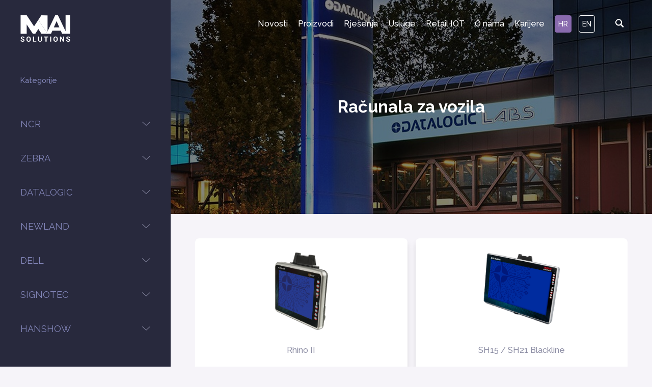

--- FILE ---
content_type: text/html; charset=utf-8
request_url: https://mai.hr/proizvodi/racunala-za-vozila/
body_size: 8375
content:


<!DOCTYPE html>
<html lang="en">

<head>
  <meta charset="utf-8">
  <meta http-equiv="X-UA-Compatible" content="IE=edge">
  
  <title>Računala za vozila - MAI Solutions</title>
  
  <meta name="description" content="">
  <meta name="viewport" content="width=device-width, initial-scale=1, maximum-scale=1, user-scalable=0">
  <link rel="canonical"
    href="https://mai.hr/proizvodi/racunala-za-vozila/">
  <link rel="shortcut icon" href="/static/images/favicons/favicon.ico" type="image/x-icon">
  <link rel="apple-touch-icon" sizes="57x57" href="/static/images/favicons/apple-touch-icon-57x57.png">
  <link rel="apple-touch-icon" sizes="60x60" href="/static/images/favicons/apple-touch-icon-60x60.png">
  <link rel="apple-touch-icon" sizes="72x72" href="/static/images/favicons/apple-touch-icon-72x72.png">
  <link rel="apple-touch-icon" sizes="76x76" href="/static/images/favicons/apple-touch-icon-76x76.png">
  <link rel="apple-touch-icon" sizes="114x114" href="/static/images/favicons/apple-touch-icon-114x114.png">
  <link rel="apple-touch-icon" sizes="120x120" href="/static/images/favicons/apple-touch-icon-120x120.png">
  <link rel="apple-touch-icon" sizes="144x144" href="/static/images/favicons/apple-touch-icon-144x144.png">
  <link rel="apple-touch-icon" sizes="152x152" href="/static/images/favicons/apple-touch-icon-152x152.png">
  <link rel="apple-touch-icon" sizes="180x180" href="/static/images/favicons/apple-touch-icon-180x180.png">
  <link rel="icon" type="image/png" href="/static/images/favicons/favicon-16x16.png" sizes="16x16">
  <link rel="icon" type="image/png" href="/static/images/favicons/favicon-32x32.png" sizes="32x32">
  <link rel="icon" type="image/png" href="/static/images/favicons/favicon-96x96.png" sizes="96x96">
  <link rel="icon" type="image/png" href="/static/images/favicons/android-chrome-192x192.png" sizes="192x192">
  <meta name="msapplication-square70x70logo" content="/static/images/favicons/smalltile.png">
  <meta name="msapplication-square150x150logo" content="/static/images/favicons/mediumtile.png">
  <meta name="msapplication-wide310x150logo" content="/static/images/favicons/widetile.png">
  <meta name="msapplication-square310x310logo" content="/static/images/favicons/largetile.png">
  

  
  <meta property="og:title"
    content="Proizvodi - MAI Solutions">
  <meta property="og:description"
    content="">
  
  <meta property="og:image" content="https://mai.hr/media/filer_public/f7/b0/f7b05ac8-9ef9-491c-b1c8-df40309a023e/e3redfsedf.jpg">
  
  <meta property="og:url"
    content="https://mai.hr/proizvodi/racunala-za-vozila/">
  

  <link
    href="https://fonts.googleapis.com/css2?family=Raleway:ital,wght@0,400;0,500;0,700;1,400&display=swap&amp;subset=latin-ext"
    rel="stylesheet">

  

  <link rel="stylesheet" href="/static/CACHE/css/b998348199c4.css" type="text/css" />


  <script
  async
  src="https://www.googletagmanager.com/gtag/js?id=G-R49E9S2N1D"
></script>
<script>
  window.dataLayer = window.dataLayer || [];
  function gtag() {
    dataLayer.push(arguments);
  }
  gtag("js", new Date());
  gtag("config", "G-R49E9S2N1D");
</script>

  <script>
!function(f,b,e,v,n,t,s){if(f.fbq)return;n=f.fbq=function(){n.callMethod?
n.callMethod.apply(n,arguments):n.queue.push(arguments)};if(!f._fbq)f._fbq=n;
n.push=n;n.loaded=!0;n.version='2.0';n.queue=[];t=b.createElement(e);t.async=!0;
t.src=v;s=b.getElementsByTagName(e)[0];s.parentNode.insertBefore(t,s)}(window,
document,'script','https://connect.facebook.net/en_US/fbevents.js');
fbq('init', '323219095109123');
fbq('track', 'PageView');
fbq('track', 'ViewContent');
fbq('track', 'Lead');
fbq('track', 'CompleteRegistration');
</script>
<noscript><img height="1" width="1" style="display:none"
src="https://www.facebook.com/tr?id=323219095109123&ev=PageView&noscript=1"
/></noscript>

  <script
  src="https://analytics.ahrefs.com/analytics.js"
  data-key="BHCyLvTewFG8q8pndZ4zAg"
  async
></script>
<meta
  name="ahrefs-site-verification"
  content="57f51f0afe8d53fd285f17cabbab42384dd94a361f46d41fb3c2f798840e7505"
/>


  <script>

  // Push GTM events from cookies if possible

  function getCookie(name) {
    const cookieString = document.cookie;
    const cookies = cookieString.split('; ');
    for (const cookie of cookies) {
        const [cookieName, cookieValue] = cookie.split('=');
        if (cookieName === name) {
            return cookieValue;
        }
    }
    return null;
  }

  window.dataLayer = window.dataLayer || [];

  if (getCookie('cookielaw') === "close") {
    if (getCookie('statistics_cookies')) {
      window.dataLayer.push({event: "cookie_consent_statistics"});
    }
    if (getCookie('preference_cookies')) {
      window.dataLayer.push({ event: "cookie_consent_preferences" })
    }
    if (getCookie('marketing_cookies')) {
      window.dataLayer.push({ event: "cookie_consent_marketing" })
    }
  }

</script>

</head>

<body class="">
  

  <!-- Google Tag Manager (noscript) - not used since we use GTAG -->
<!-- <noscript><iframe src="https://www.googletagmanager.com/ns.html?id=G-R49E9S2N1D"
  height="0" width="0" style="display:none;visibility:hidden"></iframe></noscript> --> 
  <!-- End Google Tag Manager (noscript) -->
   
  <!--[if lt IE 8]>
<p class="browserupgrade">You are using an <strong>outdated</strong> browser. Please <a href="http://browsehappy.com/">upgrade your browser</a> to improve your experience.</p>
<![endif]-->

  <div id="app">
    

    
<sidenav-with-content inline-template>
  <div class="sidenav-with-content" v-appear="{enabled: $root.isLoaded}" v-cloak>
    
    <div class="sidenav">
      

<product-category-list :open="active" @toggle-menu="toggle" inline-template>
  <div class="product-category-list">
    <div class="drawer" :class="{'drawer--open': open }">
      <a href=" /" class="sidenav-logo">
        <svg viewBox="0 0 94 50" xmlns="http://www.w3.org/2000/svg" fill-rule="evenodd" clip-rule="evenodd"
  stroke-linejoin="round" stroke-miterlimit="2" class="logo-svg">
  <g transform="matrix(.93222 0 0 .887 .523 2.269)">
    <path fill="none" d="M-.561-2.558h100.835v56.37H-.561z" />
    <clipPath id="a">
      <path d="M-.561-2.558h100.835v56.37H-.561z" />
    </clipPath>
    <g clip-path="url(#a)">
      <path class="path-white"
        d="M5.501 50.789c0-.426-.143-.753-.43-.982-.286-.228-.801-.468-1.545-.722-.745-.253-1.334-.503-1.768-.748-1.184-.672-1.775-1.577-1.775-2.716 0-.591.158-1.119.476-1.583.317-.464.773-.826 1.367-1.087.594-.26 1.26-.39 2-.39.744 0 1.408.14 1.99.424a3.212 3.212 0 011.356 1.2c.322.516.483 1.103.483 1.76H5.508c0-.501-.15-.891-.451-1.17-.3-.278-.723-.417-1.267-.417-.524 0-.932.116-1.223.35-.292.233-.437.54-.437.921 0 .356.17.655.512.895.34.24.843.466 1.506.677 1.222.386 2.112.865 2.67 1.437.558.572.837 1.284.837 2.136 0 .948-.341 1.691-1.023 2.23-.683.54-1.601.809-2.756.809-.801 0-1.531-.154-2.19-.463-.658-.308-1.16-.73-1.506-1.267-.346-.537-.52-1.158-.52-1.866h2.155c0 1.209.687 1.813 2.061 1.813.51 0 .91-.109 1.195-.327.287-.218.43-.523.43-.914zM20.423 48.435c0 1.078-.181 2.023-.544 2.835-.362.813-.881 1.44-1.556 1.88-.676.442-1.45.663-2.323.663-.863 0-1.634-.218-2.311-.655-.678-.436-1.203-1.06-1.575-1.869-.372-.81-.56-1.741-.565-2.794v-.542c0-1.078.185-2.027.554-2.847.37-.82.893-1.449 1.568-1.888.675-.438 1.446-.658 2.315-.658.868 0 1.64.22 2.315.658.675.44 1.198 1.068 1.568 1.888.37.82.554 1.767.554 2.84v.489zm-2.175-.497c0-1.148-.196-2.02-.587-2.617-.391-.597-.95-.895-1.675-.895-.72 0-1.277.294-1.668.883-.39.59-.59 1.453-.594 2.591v.535c0 1.118.196 1.986.587 2.602.392.617.954.926 1.69.926.72 0 1.273-.298 1.66-.892.386-.594.582-1.46.587-2.599v-.534zM26.886 51.85h4.559v1.812h-6.706V42.71h2.147v9.14zM43.147 42.71v7.214c0 1.198-.357 2.146-1.07 2.843-.713.697-1.688 1.046-2.924 1.046-1.216 0-2.182-.339-2.898-1.016-.716-.676-1.081-1.607-1.095-2.79V42.71h2.147v7.23c0 .716.163 1.24.49 1.567.327.329.779.493 1.356.493 1.208 0 1.82-.667 1.84-2v-7.29h2.154zM55.507 44.538h-3.192v9.124h-2.147v-9.124h-3.15V42.71h8.49v1.828z"
        fill="#b2aeaf" fill-rule="nonzero" />
      <path class="path-white" fill="#b2aeaf" d="M59.622 42.71h2.148v10.952h-2.148z" />
      <path class="path-white"
        d="M75.075 48.435c0 1.078-.182 2.023-.544 2.835-.363.813-.882 1.44-1.557 1.88-.675.442-1.45.663-2.323.663-.863 0-1.634-.218-2.311-.655-.678-.436-1.203-1.06-1.575-1.869-.372-.81-.56-1.741-.565-2.794v-.542c0-1.078.185-2.027.555-2.847.37-.82.892-1.449 1.567-1.888.675-.438 1.447-.658 2.315-.658.869 0 1.64.22 2.315.658.676.44 1.198 1.068 1.568 1.888.37.82.555 1.767.555 2.84v.489zm-2.176-.497c0-1.148-.196-2.02-.587-2.617-.391-.597-.95-.895-1.675-.895-.72 0-1.276.294-1.667.883-.392.59-.59 1.453-.594 2.591v.535c0 1.118.195 1.986.587 2.602.39.617.953.926 1.688.926.721 0 1.274-.298 1.661-.892.386-.594.582-1.46.587-2.599v-.534zM87.864 53.662h-2.147l-4.18-7.206v7.206H79.39V42.71h2.147l4.187 7.221v-7.22h2.14v10.951zM97.898 50.789c0-.426-.143-.753-.429-.982-.286-.228-.802-.468-1.546-.722-.744-.253-1.333-.503-1.768-.748-1.183-.672-1.775-1.577-1.775-2.716 0-.591.159-1.119.476-1.583.318-.464.773-.826 1.367-1.087.594-.26 1.261-.39 2-.39.745 0 1.408.14 1.99.424a3.211 3.211 0 011.356 1.2c.323.516.484 1.103.484 1.76h-2.147c0-.501-.15-.891-.451-1.17-.301-.278-.723-.417-1.267-.417-.525 0-.933.116-1.224.35-.291.233-.437.54-.437.921 0 .356.17.655.512.895.341.24.843.466 1.507.677 1.221.386 2.11.865 2.67 1.437.557.572.837 1.284.837 2.136 0 .948-.342 1.691-1.024 2.23-.682.54-1.6.809-2.755.809-.802 0-1.532-.154-2.19-.463-.659-.308-1.161-.73-1.507-1.267-.346-.537-.519-1.158-.519-1.866h2.155c0 1.209.687 1.813 2.06 1.813.511 0 .91-.109 1.196-.327.286-.218.43-.523.43-.914z"
        fill="#b2aeaf" fill-rule="nonzero" />
      <path class="path-white" d="M54.354-2.383v38.99L35.72 7.231l6.1-9.79 12.533.175z" fill="#afafb1"
        fill-rule="nonzero" />
      <path class="path-white"
        d="M67.072 23.227L72.65 9.858l5.565 13.369H67.072zM90.945-2.557v34.06L75.432-2.558h-5.578L53.16 34.128l-.659 1.449-.472 1.031h9.453l2.621-6.28h17.08l2.622 6.28h16.248V-2.557h-9.108z"
        fill="#afafb1" fill-rule="nonzero" />
      <path class="path-white"
        d="M54.354 36.608H41.933l-.113-.176-6.099-9.616-6.21 9.792h-4.97l-3.726-5.874-8.696-13.708v19.582H-.302V-2.557h12.421l14.907 23.499L35.72 7.233l6.212 9.793 12.421 19.582z"
        fill="#8a6aac" fill-rule="nonzero" />
    </g>
  </g>
</svg>
      </a>

      <div class="top-bar">
        <span class="caption">Kategorije</span>
        <a href="javascript:void" @click.prevent="$emit('toggle-menu')" class="close">Zatvori</a>
      </div>

      

<ul class="items" :class="{'active': open }">
  
  
  
  <product-category-list-item inline-template>
    <li class="category-item">
      <a href="javascript:void" @click.prevent="toggleChildren"
        class="category-item-link "
        :class="{'category-item-link--open': open}  ">
        <p class="category-item-name">NCR

          
        </p>
        <span class="category-item-icon"></span>
      </a>
      <transition @enter="showChildren" @leave="hideChildren">
        <div
          class="drawer2 "
          :class="{'drawer2--open': open}"
           v-show="open" >
          <ul class="category-item-list2">
            
            <li
              class="category-item2 ">

              <a 
                href="/proizvodi/ncr-modularne-blagajne/"  class="category-item-link2"
                :class="{'category-item-link--open': openTwo}">
                <p class=" category-item-name2">Modularne blagajne</p>

                
              </a>

              
            </li>
            
            <li
              class="category-item2 ">

              <a 
                href="/proizvodi/ncr-integrirane-blagajne/"  class="category-item-link2"
                :class="{'category-item-link--open': openTwo}">
                <p class=" category-item-name2">Integrirane blagajne</p>

                
              </a>

              
            </li>
            
            <li
              class="category-item2 ">

              <a 
                href="/proizvodi/ncr-realpos-printeri/"  class="category-item-link2"
                :class="{'category-item-link--open': openTwo}">
                <p class=" category-item-name2">POS printeri</p>

                
              </a>

              
            </li>
            
            <li
              class="category-item2 ">

              <a 
                href="/proizvodi/ncr-realpos-touch-display/"  class="category-item-link2"
                :class="{'category-item-link--open': openTwo}">
                <p class=" category-item-name2">Monitori</p>

                
              </a>

              
            </li>
            
            <li
              class="category-item2 ">

              <a 
                href="/proizvodi/ncr-realpos-customer-display/"  class="category-item-link2"
                :class="{'category-item-link--open': openTwo}">
                <p class=" category-item-name2">Ekrani za kupca</p>

                
              </a>

              
            </li>
            
            <li
              class="category-item2 ">

              <a 
                href="/proizvodi/pos-tipkovnice/"  class="category-item-link2"
                :class="{'category-item-link--open': openTwo}">
                <p class=" category-item-name2">POS tipkovnice</p>

                
              </a>

              
            </li>
            
            <li
              class="category-item2 ">

              <a 
                href="/proizvodi/ncrrealposcash-drawer/"  class="category-item-link2"
                :class="{'category-item-link--open': openTwo}">
                <p class=" category-item-name2">POS ladice</p>

                
              </a>

              
            </li>
            
            <li
              class="category-item2 ">

              <a 
                href="/proizvodi/ncr-self-checkout/"  class="category-item-link2"
                :class="{'category-item-link--open': openTwo}">
                <p class=" category-item-name2">SCO samoposlužne blagajne</p>

                
              </a>

              
            </li>
            

            
          </ul>
        </div>
      </transition>
    </li>
  </product-category-list-item>
  
  
  
  
  
  
  
  
  
  
  
  
  
  
  
  
  
  
  
  <product-category-list-item inline-template>
    <li class="category-item">
      <a href="javascript:void" @click.prevent="toggleChildren"
        class="category-item-link "
        :class="{'category-item-link--open': open}  ">
        <p class="category-item-name">Zebra

          
        </p>
        <span class="category-item-icon"></span>
      </a>
      <transition @enter="showChildren" @leave="hideChildren">
        <div
          class="drawer2 "
          :class="{'drawer2--open': open}"
           v-show="open" >
          <ul class="category-item-list2">
            
            <li
              class="category-item2 ">

              <a  href="javascript:void" @click.prevent="toggleChildrenTwo"  class="category-item-link2"
                :class="{'category-item-link--open': openTwo}">
                <p class=" category-item-name2">Barkod skeneri</p>

                
                <span class="category-item-icon"></span>
                
              </a>

              
              <transition @enter="showChildrenTwo" @leave="hideChildrenTwo">
                <div
                  class="drawer3 "
                  :class="{'drawer3--open': openTwo}"
                   v-show="openTwo" >
                  <ul class="category-item-list3">
                    
                    <li
                      class="category-item3 ">
                      <a href="/proizvodi/zebra-rucni-skeneri/" class="category-item-link3">
                        <p class="category-item-name3">Ručni skeneri</p>
                      </a>
                    </li>
                    
                    <li
                      class="category-item3 ">
                      <a href="/proizvodi/ugradbeni-skeneri-zeb/" class="category-item-link3">
                        <p class="category-item-name3">Ugradbeni skeneri</p>
                      </a>
                    </li>
                    
                    <li
                      class="category-item3 ">
                      <a href="/proizvodi/pultni-skeneri/" class="category-item-link3">
                        <p class="category-item-name3">Pultni skeneri</p>
                      </a>
                    </li>
                    
                    <li
                      class="category-item3 ">
                      <a href="/proizvodi/zebra-robusni-rucni-skeneri/" class="category-item-link3">
                        <p class="category-item-name3">Robusni ručni skeneri</p>
                      </a>
                    </li>
                    
                  </ul>
                </div>
              </transition>
              
            </li>
            
            <li
              class="category-item2 ">

              <a  href="javascript:void" @click.prevent="toggleChildrenTwo"  class="category-item-link2"
                :class="{'category-item-link--open': openTwo}">
                <p class=" category-item-name2">Mobilni terminali</p>

                
                <span class="category-item-icon"></span>
                
              </a>

              
              <transition @enter="showChildrenTwo" @leave="hideChildrenTwo">
                <div
                  class="drawer3 "
                  :class="{'drawer3--open': openTwo}"
                   v-show="openTwo" >
                  <ul class="category-item-list3">
                    
                    <li
                      class="category-item3 ">
                      <a href="/proizvodi/prijenosna-racunala-zeb/" class="category-item-link3">
                        <p class="category-item-name3">Ručni terminali</p>
                      </a>
                    </li>
                    
                    <li
                      class="category-item3 ">
                      <a href="/proizvodi/tableti-zeb/" class="category-item-link3">
                        <p class="category-item-name3">Tableti</p>
                      </a>
                    </li>
                    
                    <li
                      class="category-item3 ">
                      <a href="/proizvodi/racunala-za-vozila-zeb/" class="category-item-link3">
                        <p class="category-item-name3">Terminali za vozila</p>
                      </a>
                    </li>
                    
                    <li
                      class="category-item3 ">
                      <a href="/proizvodi/nosivi-mobilni-terminali/" class="category-item-link3">
                        <p class="category-item-name3">Nosivi mobilni terminali</p>
                      </a>
                    </li>
                    
                    <li
                      class="category-item3 ">
                      <a href="/proizvodi/price-checkers-zeb/" class="category-item-link3">
                        <p class="category-item-name3">Interaktivni kiosci</p>
                      </a>
                    </li>
                    
                    <li
                      class="category-item3 ">
                      <a href="/proizvodi/pss-personal-shopper/" class="category-item-link3">
                        <p class="category-item-name3">PSS – personal shopper</p>
                      </a>
                    </li>
                    
                    <li
                      class="category-item3 ">
                      <a href="/proizvodi/rfid-terminali/" class="category-item-link3">
                        <p class="category-item-name3">RFID terminali</p>
                      </a>
                    </li>
                    
                    <li
                      class="category-item3 ">
                      <a href="/proizvodi/rucni-terminali-za-zdravstvo/" class="category-item-link3">
                        <p class="category-item-name3">Ručni terminali za zdravstvo</p>
                      </a>
                    </li>
                    
                  </ul>
                </div>
              </transition>
              
            </li>
            
            <li
              class="category-item2 ">

              <a  href="javascript:void" @click.prevent="toggleChildrenTwo"  class="category-item-link2"
                :class="{'category-item-link--open': openTwo}">
                <p class=" category-item-name2">Printeri</p>

                
                <span class="category-item-icon"></span>
                
              </a>

              
              <transition @enter="showChildrenTwo" @leave="hideChildrenTwo">
                <div
                  class="drawer3 "
                  :class="{'drawer3--open': openTwo}"
                   v-show="openTwo" >
                  <ul class="category-item-list3">
                    
                    <li
                      class="category-item3 ">
                      <a href="/proizvodi/industrijski-printeri/" class="category-item-link3">
                        <p class="category-item-name3">Industrijski printeri</p>
                      </a>
                    </li>
                    
                    <li
                      class="category-item3 ">
                      <a href="/proizvodi/stolni-printeri/" class="category-item-link3">
                        <p class="category-item-name3">Desktop printeri</p>
                      </a>
                    </li>
                    
                    <li
                      class="category-item3 ">
                      <a href="/proizvodi/mobilni-pisaci/" class="category-item-link3">
                        <p class="category-item-name3">Mobilni printeri</p>
                      </a>
                    </li>
                    
                    <li
                      class="category-item3 ">
                      <a href="/proizvodi/pisaci-kartica/" class="category-item-link3">
                        <p class="category-item-name3">Pisači kartica</p>
                      </a>
                    </li>
                    
                  </ul>
                </div>
              </transition>
              
            </li>
            

            
          </ul>
        </div>
      </transition>
    </li>
  </product-category-list-item>
  
  
  
  
  
  
  
  
  
  
  
  
  
  
  
  
  
  
  
  
  
  
  
  
  
  
  
  
  
  
  
  
  
  
  
  
  
  
  
  
  
  <product-category-list-item inline-template>
    <li class="category-item">
      <a href="javascript:void" @click.prevent="toggleChildren"
        class="category-item-link "
        :class="{'category-item-link--open': open}  ">
        <p class="category-item-name">Datalogic

          
        </p>
        <span class="category-item-icon"></span>
      </a>
      <transition @enter="showChildren" @leave="hideChildren">
        <div
          class="drawer2 "
          :class="{'drawer2--open': open}"
           v-show="open" >
          <ul class="category-item-list2">
            
            <li
              class="category-item2 ">

              <a  href="javascript:void" @click.prevent="toggleChildrenTwo"  class="category-item-link2"
                :class="{'category-item-link--open': openTwo}">
                <p class=" category-item-name2">Barkod skeneri</p>

                
                <span class="category-item-icon"></span>
                
              </a>

              
              <transition @enter="showChildrenTwo" @leave="hideChildrenTwo">
                <div
                  class="drawer3 "
                  :class="{'drawer3--open': openTwo}"
                   v-show="openTwo" >
                  <ul class="category-item-list3">
                    
                    <li
                      class="category-item3 ">
                      <a href="/proizvodi/rucni-citaci-dat/" class="category-item-link3">
                        <p class="category-item-name3">Ručni skeneri</p>
                      </a>
                    </li>
                    
                    <li
                      class="category-item3 ">
                      <a href="/proizvodi/prezentacijski-skeneri/" class="category-item-link3">
                        <p class="category-item-name3">Prezentacijski skeneri</p>
                      </a>
                    </li>
                    
                    <li
                      class="category-item3 ">
                      <a href="/proizvodi/ugradbeni-skeneri-dat/" class="category-item-link3">
                        <p class="category-item-name3">Ugradbeni skeneri</p>
                      </a>
                    </li>
                    
                  </ul>
                </div>
              </transition>
              
            </li>
            
            <li
              class="category-item2 ">

              <a  href="javascript:void" @click.prevent="toggleChildrenTwo"  class="category-item-link2"
                :class="{'category-item-link--open': openTwo}">
                <p class=" category-item-name2">Mobilni terminali</p>

                
                <span class="category-item-icon"></span>
                
              </a>

              
              <transition @enter="showChildrenTwo" @leave="hideChildrenTwo">
                <div
                  class="drawer3  drawer3--open "
                  :class="{'drawer3--open': openTwo}"
                  
                  v-show="!openTwo" >
                  <ul class="category-item-list3">
                    
                    <li
                      class="category-item3 ">
                      <a href="/proizvodi/rucna-racunala-dat/" class="category-item-link3">
                        <p class="category-item-name3">Ručni terminali</p>
                      </a>
                    </li>
                    
                    <li
                      class="category-item3 ">
                      <a href="/proizvodi/tableti-dat/" class="category-item-link3">
                        <p class="category-item-name3">Tableti</p>
                      </a>
                    </li>
                    
                    <li
                      class="category-item3 current">
                      <a href="/proizvodi/racunala-za-vozila/" class="category-item-link3">
                        <p class="category-item-name3">Računala za vozila</p>
                      </a>
                    </li>
                    
                    <li
                      class="category-item3 ">
                      <a href="/proizvodi/self-shoping/" class="category-item-link3">
                        <p class="category-item-name3">Personal shopper</p>
                      </a>
                    </li>
                    
                  </ul>
                </div>
              </transition>
              
            </li>
            

            
          </ul>
        </div>
      </transition>
    </li>
  </product-category-list-item>
  
  
  
  
  
  
  
  
  
  
  
  
  
  
  
  
  
  
  
  
  
  <product-category-list-item inline-template>
    <li class="category-item">
      <a href="javascript:void" @click.prevent="toggleChildren"
        class="category-item-link "
        :class="{'category-item-link--open': open}  ">
        <p class="category-item-name">Newland

          
        </p>
        <span class="category-item-icon"></span>
      </a>
      <transition @enter="showChildren" @leave="hideChildren">
        <div
          class="drawer2 "
          :class="{'drawer2--open': open}"
           v-show="open" >
          <ul class="category-item-list2">
            
            <li
              class="category-item2 ">

              <a  href="javascript:void" @click.prevent="toggleChildrenTwo"  class="category-item-link2"
                :class="{'category-item-link--open': openTwo}">
                <p class=" category-item-name2">Barkod skeneri</p>

                
                <span class="category-item-icon"></span>
                
              </a>

              
              <transition @enter="showChildrenTwo" @leave="hideChildrenTwo">
                <div
                  class="drawer3 "
                  :class="{'drawer3--open': openTwo}"
                   v-show="openTwo" >
                  <ul class="category-item-list3">
                    
                    <li
                      class="category-item3 ">
                      <a href="/proizvodi/rucni-barkod-citaci/" class="category-item-link3">
                        <p class="category-item-name3">Ručni skeneri</p>
                      </a>
                    </li>
                    
                    <li
                      class="category-item3 ">
                      <a href="/proizvodi/presentacioni-barkod-citaci/" class="category-item-link3">
                        <p class="category-item-name3">Prezentacijski skeneri</p>
                      </a>
                    </li>
                    
                  </ul>
                </div>
              </transition>
              
            </li>
            
            <li
              class="category-item2 ">

              <a  href="javascript:void" @click.prevent="toggleChildrenTwo"  class="category-item-link2"
                :class="{'category-item-link--open': openTwo}">
                <p class=" category-item-name2">Mobilni terminali</p>

                
                <span class="category-item-icon"></span>
                
              </a>

              
              <transition @enter="showChildrenTwo" @leave="hideChildrenTwo">
                <div
                  class="drawer3 "
                  :class="{'drawer3--open': openTwo}"
                   v-show="openTwo" >
                  <ul class="category-item-list3">
                    
                    <li
                      class="category-item3 ">
                      <a href="/proizvodi/newland-hand-held-computers/" class="category-item-link3">
                        <p class="category-item-name3">Ručna terminali</p>
                      </a>
                    </li>
                    
                    <li
                      class="category-item3 ">
                      <a href="/proizvodi/tableti/" class="category-item-link3">
                        <p class="category-item-name3">Tableti</p>
                      </a>
                    </li>
                    
                    <li
                      class="category-item3 ">
                      <a href="/proizvodi/price-checkers/" class="category-item-link3">
                        <p class="category-item-name3">Mikro kiosci</p>
                      </a>
                    </li>
                    
                  </ul>
                </div>
              </transition>
              
            </li>
            

            
          </ul>
        </div>
      </transition>
    </li>
  </product-category-list-item>
  
  
  
  
  
  
  
  
  
  
  
  
  
  
  
  
  
  <product-category-list-item inline-template>
    <li class="category-item">
      <a href="javascript:void" @click.prevent="toggleChildren"
        class="category-item-link "
        :class="{'category-item-link--open': open}  ">
        <p class="category-item-name">Dell

          
        </p>
        <span class="category-item-icon"></span>
      </a>
      <transition @enter="showChildren" @leave="hideChildren">
        <div
          class="drawer2 "
          :class="{'drawer2--open': open}"
           v-show="open" >
          <ul class="category-item-list2">
            
            <li
              class="category-item2 ">

              <a 
                href="/proizvodi/prijenosna-racunala/"  class="category-item-link2"
                :class="{'category-item-link--open': openTwo}">
                <p class=" category-item-name2">Prijenosna računala</p>

                
              </a>

              
            </li>
            
            <li
              class="category-item2 ">

              <a 
                href="/proizvodi/stolna-racunala/"  class="category-item-link2"
                :class="{'category-item-link--open': openTwo}">
                <p class=" category-item-name2">Grafičke stanice</p>

                
              </a>

              
            </li>
            
            <li
              class="category-item2 ">

              <a 
                href="/proizvodi/serveri/"  class="category-item-link2"
                :class="{'category-item-link--open': openTwo}">
                <p class=" category-item-name2">Serveri</p>

                
              </a>

              
            </li>
            
            <li
              class="category-item2 ">

              <a 
                href="/proizvodi/storage/"  class="category-item-link2"
                :class="{'category-item-link--open': openTwo}">
                <p class=" category-item-name2">Storage</p>

                
              </a>

              
            </li>
            

            
          </ul>
        </div>
      </transition>
    </li>
  </product-category-list-item>
  
  
  
  
  
  
  
  
  
  
  
  <product-category-list-item inline-template>
    <li class="category-item">
      <a href="javascript:void" @click.prevent="toggleChildren"
        class="category-item-link "
        :class="{'category-item-link--open': open}  ">
        <p class="category-item-name">Signotec

          
        </p>
        <span class="category-item-icon"></span>
      </a>
      <transition @enter="showChildren" @leave="hideChildren">
        <div
          class="drawer2 "
          :class="{'drawer2--open': open}"
           v-show="open" >
          <ul class="category-item-list2">
            
            <li
              class="category-item2 ">

              <a 
                href="/proizvodi/signature-pad/"  class="category-item-link2"
                :class="{'category-item-link--open': openTwo}">
                <p class=" category-item-name2">Signature pad</p>

                
              </a>

              
            </li>
            

            
          </ul>
        </div>
      </transition>
    </li>
  </product-category-list-item>
  
  
  
  
  
  <product-category-list-item inline-template>
    <li class="category-item">
      <a href="javascript:void" @click.prevent="toggleChildren"
        class="category-item-link "
        :class="{'category-item-link--open': open}  ">
        <p class="category-item-name">Hanshow

          
        </p>
        <span class="category-item-icon"></span>
      </a>
      <transition @enter="showChildren" @leave="hideChildren">
        <div
          class="drawer2 "
          :class="{'drawer2--open': open}"
           v-show="open" >
          <ul class="category-item-list2">
            
            <li
              class="category-item2 ">

              <a 
                href="/proizvodi/lumina-aqua/"  class="category-item-link2"
                :class="{'category-item-link--open': openTwo}">
                <p class=" category-item-name2">Lumina Aqua</p>

                
              </a>

              
            </li>
            
            <li
              class="category-item2 ">

              <a 
                href="/proizvodi/nebular-pro/"  class="category-item-link2"
                :class="{'category-item-link--open': openTwo}">
                <p class=" category-item-name2">Nebular Pro</p>

                
              </a>

              
            </li>
            
            <li
              class="category-item2 ">

              <a 
                href="/proizvodi/polaris-pro/"  class="category-item-link2"
                :class="{'category-item-link--open': openTwo}">
                <p class=" category-item-name2">Polaris Pro</p>

                
              </a>

              
            </li>
            

            
          </ul>
        </div>
      </transition>
    </li>
  </product-category-list-item>
  
  
  
  
  
  
  
  
</ul>

    </div>
  </div>
</product-category-list>

    </div>
    

    <div class="wrapper">
      <header class="head head-product-category-list" v-appear="{enabled: $root.isLoaded}" v-cloak>
        

<navbar inline-template>
  <div class="navigation">
    <div class="wrapper">
      <div class="left">
        <a href=" /" class="logo">
          <svg viewBox="0 0 94 50" xmlns="http://www.w3.org/2000/svg" fill-rule="evenodd" clip-rule="evenodd"
  stroke-linejoin="round" stroke-miterlimit="2" class="logo-svg">
  <g transform="matrix(.93222 0 0 .887 .523 2.269)">
    <path fill="none" d="M-.561-2.558h100.835v56.37H-.561z" />
    <clipPath id="a">
      <path d="M-.561-2.558h100.835v56.37H-.561z" />
    </clipPath>
    <g clip-path="url(#a)">
      <path class="path-white"
        d="M5.501 50.789c0-.426-.143-.753-.43-.982-.286-.228-.801-.468-1.545-.722-.745-.253-1.334-.503-1.768-.748-1.184-.672-1.775-1.577-1.775-2.716 0-.591.158-1.119.476-1.583.317-.464.773-.826 1.367-1.087.594-.26 1.26-.39 2-.39.744 0 1.408.14 1.99.424a3.212 3.212 0 011.356 1.2c.322.516.483 1.103.483 1.76H5.508c0-.501-.15-.891-.451-1.17-.3-.278-.723-.417-1.267-.417-.524 0-.932.116-1.223.35-.292.233-.437.54-.437.921 0 .356.17.655.512.895.34.24.843.466 1.506.677 1.222.386 2.112.865 2.67 1.437.558.572.837 1.284.837 2.136 0 .948-.341 1.691-1.023 2.23-.683.54-1.601.809-2.756.809-.801 0-1.531-.154-2.19-.463-.658-.308-1.16-.73-1.506-1.267-.346-.537-.52-1.158-.52-1.866h2.155c0 1.209.687 1.813 2.061 1.813.51 0 .91-.109 1.195-.327.287-.218.43-.523.43-.914zM20.423 48.435c0 1.078-.181 2.023-.544 2.835-.362.813-.881 1.44-1.556 1.88-.676.442-1.45.663-2.323.663-.863 0-1.634-.218-2.311-.655-.678-.436-1.203-1.06-1.575-1.869-.372-.81-.56-1.741-.565-2.794v-.542c0-1.078.185-2.027.554-2.847.37-.82.893-1.449 1.568-1.888.675-.438 1.446-.658 2.315-.658.868 0 1.64.22 2.315.658.675.44 1.198 1.068 1.568 1.888.37.82.554 1.767.554 2.84v.489zm-2.175-.497c0-1.148-.196-2.02-.587-2.617-.391-.597-.95-.895-1.675-.895-.72 0-1.277.294-1.668.883-.39.59-.59 1.453-.594 2.591v.535c0 1.118.196 1.986.587 2.602.392.617.954.926 1.69.926.72 0 1.273-.298 1.66-.892.386-.594.582-1.46.587-2.599v-.534zM26.886 51.85h4.559v1.812h-6.706V42.71h2.147v9.14zM43.147 42.71v7.214c0 1.198-.357 2.146-1.07 2.843-.713.697-1.688 1.046-2.924 1.046-1.216 0-2.182-.339-2.898-1.016-.716-.676-1.081-1.607-1.095-2.79V42.71h2.147v7.23c0 .716.163 1.24.49 1.567.327.329.779.493 1.356.493 1.208 0 1.82-.667 1.84-2v-7.29h2.154zM55.507 44.538h-3.192v9.124h-2.147v-9.124h-3.15V42.71h8.49v1.828z"
        fill="#b2aeaf" fill-rule="nonzero" />
      <path class="path-white" fill="#b2aeaf" d="M59.622 42.71h2.148v10.952h-2.148z" />
      <path class="path-white"
        d="M75.075 48.435c0 1.078-.182 2.023-.544 2.835-.363.813-.882 1.44-1.557 1.88-.675.442-1.45.663-2.323.663-.863 0-1.634-.218-2.311-.655-.678-.436-1.203-1.06-1.575-1.869-.372-.81-.56-1.741-.565-2.794v-.542c0-1.078.185-2.027.555-2.847.37-.82.892-1.449 1.567-1.888.675-.438 1.447-.658 2.315-.658.869 0 1.64.22 2.315.658.676.44 1.198 1.068 1.568 1.888.37.82.555 1.767.555 2.84v.489zm-2.176-.497c0-1.148-.196-2.02-.587-2.617-.391-.597-.95-.895-1.675-.895-.72 0-1.276.294-1.667.883-.392.59-.59 1.453-.594 2.591v.535c0 1.118.195 1.986.587 2.602.39.617.953.926 1.688.926.721 0 1.274-.298 1.661-.892.386-.594.582-1.46.587-2.599v-.534zM87.864 53.662h-2.147l-4.18-7.206v7.206H79.39V42.71h2.147l4.187 7.221v-7.22h2.14v10.951zM97.898 50.789c0-.426-.143-.753-.429-.982-.286-.228-.802-.468-1.546-.722-.744-.253-1.333-.503-1.768-.748-1.183-.672-1.775-1.577-1.775-2.716 0-.591.159-1.119.476-1.583.318-.464.773-.826 1.367-1.087.594-.26 1.261-.39 2-.39.745 0 1.408.14 1.99.424a3.211 3.211 0 011.356 1.2c.323.516.484 1.103.484 1.76h-2.147c0-.501-.15-.891-.451-1.17-.301-.278-.723-.417-1.267-.417-.525 0-.933.116-1.224.35-.291.233-.437.54-.437.921 0 .356.17.655.512.895.341.24.843.466 1.507.677 1.221.386 2.11.865 2.67 1.437.557.572.837 1.284.837 2.136 0 .948-.342 1.691-1.024 2.23-.682.54-1.6.809-2.755.809-.802 0-1.532-.154-2.19-.463-.659-.308-1.161-.73-1.507-1.267-.346-.537-.519-1.158-.519-1.866h2.155c0 1.209.687 1.813 2.06 1.813.511 0 .91-.109 1.196-.327.286-.218.43-.523.43-.914z"
        fill="#b2aeaf" fill-rule="nonzero" />
      <path class="path-white" d="M54.354-2.383v38.99L35.72 7.231l6.1-9.79 12.533.175z" fill="#afafb1"
        fill-rule="nonzero" />
      <path class="path-white"
        d="M67.072 23.227L72.65 9.858l5.565 13.369H67.072zM90.945-2.557v34.06L75.432-2.558h-5.578L53.16 34.128l-.659 1.449-.472 1.031h9.453l2.621-6.28h17.08l2.622 6.28h16.248V-2.557h-9.108z"
        fill="#afafb1" fill-rule="nonzero" />
      <path class="path-white"
        d="M54.354 36.608H41.933l-.113-.176-6.099-9.616-6.21 9.792h-4.97l-3.726-5.874-8.696-13.708v19.582H-.302V-2.557h12.421l14.907 23.499L35.72 7.233l6.212 9.793 12.421 19.582z"
        fill="#8a6aac" fill-rule="nonzero" />
    </g>
  </g>
</svg>
        </a>
      </div>

      <div class="right">
        <a href="javascript:void(0)" @click.prevent="toggleMainMenu" class="menu-button"
          :class="{'active': activeMenu}">
          <span class="text-open">Izbornik</span>
          <span class="text-close">Zatvori</span>
        </a>

        

<main-menu :open="activeMenu" @toggle-menu="toggleMainMenu" inline-template>
  <div class="main-menu">
    <div class="drawer" :class="{'drawer--open': open}">
      <a href="javascript:void" class="main-menu-bg" @click.prevent="$emit('toggle-menu')"></a>

      <ul class="list">
        
        
        

<main-menu-item inline-template>
  <li
    class="main-menu-item main-menu-item-standard "
    @mouseleave="hover = false">
    <a href="/novosti/" class="main-menu-link main-menu-link--mobile"
      :class="{'main-menu-link--active': open}" >
      <span class="text-front">Novosti</span>
      
    </a>

    <a href="/novosti/"
      class="main-menu-link main-menu-link--desktop" :class="{'main-menu-link--active': open}"
      @mouseenter="hover = true">
      <span class="text-front">Novosti</span>
      
    </a>

    
  </li>
</main-menu-item>

        
        
        
        

<main-menu-item inline-template>
  <li
    class="main-menu-item main-menu-item-offermain-menu-item--active "
    @mouseleave="hover = false">
    <a href="javascript:void()" class="main-menu-link main-menu-link--mobile" :class="{'main-menu-link--active': open}"
      @click.prevent="open = true">
      <span class="text-front">Proizvodi</span>
      <span class="arrow-front"></span>
    </a>

    <a href="javascript:void()" class="main-menu-link main-menu-link--desktop" :class="{'main-menu-link--active': open}"
      @mouseenter="hover = true">
      <span class="text-front">Proizvodi</span>
    </a>

    <div class="drawer2" :class="{'drawer2--open-toggle': open, 'drawer2--open-hover': hover}">
      <a href="javascript:void" class="drawer2-bg" @click.prevent="$emit('toggle-menu')"></a>
      <div class="list">
        <div class="top">
          <a href="javascript:void" class="back" @click.prevet="open = false">
            <span class="arrow-back"></span>
            <span class="text-back">Natrag</span>
          </a>
        </div>

        <div class="bottom">
          <div class="product-links">
            
            <a href="/proizvodi/ncr-modularne-blagajne/" class="link">
              <p class="name">NCR</p>
              <img src="/static/images/product-logos/ncr_2x.png" alt="NCR" class="logo-ncr" width="35" height="22">
            </a>
            
            <a href="/proizvodi/barkod-skeneri-zeb/" class="link">
              <p class="name">Zebra</p>
              <img src="/static/images/product-logos/zebra_2x.png" alt="Zebra" class="logo-zebra" width="35" height="38">
            </a>
            
            <a href="/proizvodi/barkod-skeneri-dat/" class="link">
              <p class="name">Datalogic</p>
              <img src="/static/images/product-logos/datalogic_2x.png" alt="Datalogic" class="logo-datalogic" width="75" height="13">
            </a>
            
            <a href="/proizvodi/barkod-citaci/" class="link">
              <p class="name">Newland</p>
              <img src="/static/images/product-logos/newland_2x.png" alt="Newland" class="logo-newland" width="70" height="24">
            </a>
            
            <a href="/proizvodi/prijenosna-racunala/" class="link">
              <p class="name">Dell</p>
              <img src="/static/images/product-logos/dell_2x.png" alt="Dell" class="logo-dell" width="35" height="34">
            </a>
            
            <a href="/proizvodi/signature-pad/" class="link">
              <p class="name">Signotec</p>
              <img src="/static/images/product-logos/signotec_logo_bijeli.svg" alt="Signotec" class="logo-signotec" width="75" height="20">
            </a>
            
            
              <a href="/hanshow/" class="link">
                <p class="name">Hanshow</p>
                <img src="/static/images/product-logos/hanshow_2x.png" alt="Hanshow" class="hanshow-dell">
              </a>
            
          </div>
        </div>
      </div>
    </div>
  </li>
</main-menu-item>

        
        
        
        

<main-menu-item inline-template>
  <li
    class="main-menu-item main-menu-item-standard "
    @mouseleave="hover = false">
    <a href="javascript:void()" class="main-menu-link main-menu-link--mobile" :class="{'main-menu-link--active': open}"
      @click.prevent="open = true">
      <span class="text-front">Rješenja</span>
      <span class="arrow-front"></span>
    </a>

    <a href="javascript:void()" class="main-menu-link main-menu-link--desktop" :class="{'main-menu-link--active': open}"
      @mouseenter="hover = true">
      <span class="text-front">Rješenja</span>
      <span class="arrow-front"></span>
    </a>

    <div class="drawer2" :class="{'drawer2--open-toggle': open, 'drawer2--open-hover': hover}">
      <a href="javascript:void" class="drawer2-bg" @click.prevent="$emit('toggle-menu')"></a>
      <div class="list">
        <div class="top">
          <a href="javascript:void" class="back" @click.prevet="open = false">
            <span class="arrow-back"></span>
            <span class="text-back">Natrag</span>
          </a>
        </div>


        <div class="bottom">
          <div class="product-links">
            
            
            
            <a href="/rjesenja/ncr-advanced-retail-solution/" class="link">
              <p class="name">Rješenje za maloprodajne blagajne</p>
            </a>
            
            
            
            <a href="/rjesenja/ncr-power-hq/" class="link">
              <p class="name">ERP sustav za maloprodaju</p>
            </a>
            
            
            
            <a href="/rjesenja/wms/" class="link">
              <p class="name">Sustav za upravljanje skladištem (WMS)</p>
            </a>
            
            
            
            <a href="/rjesenja/ncr-power-picking/" class="link">
              <p class="name">Rješenje za optimizaciju online narudžbi</p>
            </a>
            
            
            
            <a href="/rjesenja/trgovine-buducnosti/" class="link">
              <p class="name">Trgovine budućnosti</p>
            </a>
            
            
          </div>
        </div>

        
      </div>
    </div>
  </li>
</main-menu-item>

        
        
        
        

<main-menu-item inline-template>
  <li
    class="main-menu-item main-menu-item-standard "
    @mouseleave="hover = false">
    <a href="javascript:void" class="main-menu-link main-menu-link--mobile" :class="{'main-menu-link--active': open}"
      @click.prevent="open = true">
      <span class="text-front">Usluge</span>
      <span class="arrow-front"></span>
    </a>

    <a href="javascript:void" class="main-menu-link main-menu-link--desktop" :class="{'main-menu-link--active': open}"
      @mouseenter="hover = true">
      <span class="text-front">Usluge</span>
      <span class="arrow-front"></span>
    </a>

    <div class="drawer2" :class="{'drawer2--open-toggle': open, 'drawer2--open-hover': hover}">
      <a href="javascript:void" class="drawer2-bg" @click.prevent="$emit('toggle-menu')"></a>
      <div class="list">
        <div class="top">
          <a href="javascript:void" class="back" @click.prevet="open = false">
            <span class="arrow-back"></span>
            <span class="text-back">Natrag</span>
          </a>
        </div>

        <div class="bottom">
          <div class="product-links">
            
            
            <a href="/usluge/konzultacijske-usluge/" class="link">
              <p class="name">Konzultacijske usluge</p>
            </a>
            
            <a href="/usluge/helpdesk/" class="link">
              <p class="name">Helpdesk - 365 dana u godini</p>
            </a>
            
            <a href="/usluge/projektiranje-i-izgradnja-informacijskih-sustava/" class="link">
              <p class="name">Projektiranje i izgradnja informacijskih sustava</p>
            </a>
            
            <a href="/usluge/servis/" class="link">
              <p class="name">Servis i terensko održavanje</p>
            </a>
            
            <a href="/usluge/edukacija-korisnika/" class="link">
              <p class="name">Edukacija korisnika</p>
            </a>
            
          </div>
        </div>
      </div>
    </div>
  </li>
</main-menu-item>
        
        
        
        

<main-menu-item inline-template>
  <li
    class="main-menu-item main-menu-item-standard  main-menu-item--children "
    @mouseleave="hover = false">
    <a href="/retailiot/" class="main-menu-link main-menu-link--mobile"
      :class="{'main-menu-link--active': open}"  @click.prevent="open = true" >
      <span class="text-front">Retail IOT</span>
      
      <span class="arrow-front"></span>
      
    </a>

    <a href="/retailiot/"
      class="main-menu-link main-menu-link--desktop" :class="{'main-menu-link--active': open}"
      @mouseenter="hover = true">
      <span class="text-front">Retail IOT</span>
      
      <span class="arrow-front"></span>
      
    </a>

    
    <div class="drawer2" :class="{'drawer2--open-toggle': open, 'drawer2--open-hover': hover}">
      <a href="javascript:void" class="drawer2-bg" @click.prevent="$emit('toggle-menu')"></a>
      <div class="list">
        <div class="top">
          <a href="javascript:void" class="back" @click.prevet="open = false">
            <span class="arrow-back"></span>
            <span class="text-back">Natrag</span>
          </a>
        </div>

        <div class="bottom">
          <div class="product-links">
            
            <a href="/retailiot/smart-gates/" class="link">
              <p class="name">Smart Gates</p>

            </a>
            
            <a href="/retailiot/digital-signage/" class="link">
              <p class="name">Digital Signage</p>

            </a>
            
          </div>
        </div>
      </div>
    </div>
    
  </li>
</main-menu-item>

        
        
        
        

<main-menu-item inline-template>
  <li
    class="main-menu-item main-menu-item-standard  main-menu-item--children "
    @mouseleave="hover = false">
    <a href="/o-nama/" class="main-menu-link main-menu-link--mobile"
      :class="{'main-menu-link--active': open}"  @click.prevent="open = true" >
      <span class="text-front">O nama</span>
      
      <span class="arrow-front"></span>
      
    </a>

    <a href="/o-nama/"
      class="main-menu-link main-menu-link--desktop" :class="{'main-menu-link--active': open}"
      @mouseenter="hover = true">
      <span class="text-front">O nama</span>
      
      <span class="arrow-front"></span>
      
    </a>

    
    <div class="drawer2" :class="{'drawer2--open-toggle': open, 'drawer2--open-hover': hover}">
      <a href="javascript:void" class="drawer2-bg" @click.prevent="$emit('toggle-menu')"></a>
      <div class="list">
        <div class="top">
          <a href="javascript:void" class="back" @click.prevet="open = false">
            <span class="arrow-back"></span>
            <span class="text-back">Natrag</span>
          </a>
        </div>

        <div class="bottom">
          <div class="product-links">
            
            <a href="/o-nama/osnovni-podaci/" class="link">
              <p class="name">Osnovni podaci</p>

            </a>
            
            <a href="/o-nama/kontakt/" class="link">
              <p class="name">Kontakt</p>

            </a>
            
            <a href="/o-nama/iso-standardi/" class="link">
              <p class="name">ISO standardi</p>

            </a>
            
            <a href="/o-nama/reference/" class="link">
              <p class="name">Reference</p>

            </a>
            
            <a href="/o-nama/eu-projekti/" class="link">
              <p class="name">EU projekti</p>

            </a>
            
          </div>
        </div>
      </div>
    </div>
    
  </li>
</main-menu-item>

        
        
        
        

<main-menu-item inline-template>
  <li
    class="main-menu-item main-menu-item-standard "
    @mouseleave="hover = false">
    <a href="https://posao.mai.hr/" class="main-menu-link main-menu-link--mobile"
      :class="{'main-menu-link--active': open}" >
      <span class="text-front">Karijere</span>
      
    </a>

    <a href="https://posao.mai.hr/"
      class="main-menu-link main-menu-link--desktop" :class="{'main-menu-link--active': open}"
      @mouseenter="hover = true">
      <span class="text-front">Karijere</span>
      
    </a>

    
  </li>
</main-menu-item>

        
        

        <div class="languages">
          





<li class="language  active">
  <a href="/proizvodi/racunala-za-vozila/" hreflang="hr">hr</a>
</li>





<li class="language ">
  <a href="/en/products/vehicle-mounted-computers-dat/" hreflang="en">en</a>
</li>


        </div>
      </ul>
    </div>
  </div>
</main-menu>

        



<search-widget search-url="/rezultati-pretrage/" inline-template>
  <div class="search-widget">
    <a href="#" class="search-widget-button" :class="{'active': isActive}" @click.prevent="toggle"></a>
    <div class="search-widget-drawer" :class="{'search-widget-drawer--active': isActive}">
      <div class="search-widget-drawer-inner">
        <a href="#" class="search-widget-close" @click.prevent="active = false">Zatvori</a>
        <form action="/rezultati-pretrage/" method="GET" ref="form">
          <input type="text" name="q" v-model="query" placeholder="Pretraži">

          <button class="icon">
            <span action="/rezultati-pretrage/"></span>
          </button>
        </form>
      </div>
    </div>
  </div>
</search-widget>


      </div>
    </div>
  </div>
</navbar>

        <head-image inline-template>
          <div class="head-image" style='background-image: url("/media/filer_public_thumbnails/filer_public/8e/69/8e696832-a03a-420d-adee-917ec64c765e/0.jpg__2500x600_q85_crop_subsampling-2_upscale.jpg")'>
            <div class="container">
              <div class="head-content">
                <h1 class="page-title">
                  Računala za vozila
                </h1>
              </div>
              
            </div>
          </div>
        </head-image>

        
        <a href="javascript:void" class="product-category-list-button" @click.prevent="toggle"
          :class="{'active': active}">Kategorije</a>
        
      </header>

      <main class="content" role="main" v-appear="{enabled: $root.isLoaded}"
        v-cloak>
        
<product-list inline-template>
  <div class="product-list">
    <div class="items">
      
      
      

<product-list-item inline-template>
  <a href="/proizvodi/racunala-za-vozila/rhino-ii/" class="product-list-item">
    
    <img src="/media/filer_public/57/eb/57ebfb7e-a9fc-4d3d-a202-1f692e46c684/rhino2_naslovnai.png" alt="Rhino II" class="image">
    
    <p class="name">Rhino II</p>
  </a>
</product-list-item>
      
      

<product-list-item inline-template>
  <a href="/proizvodi/racunala-za-vozila/sh15-sh21-blackline/" class="product-list-item">
    
    <img src="/media/filer_public/71/de/71de3380-c9d3-4017-9b42-e03b91711cd1/sh_naslovnaipng__650x433_q85_crop_subsampling-2_upscale.png" alt="SH15 / SH21 Blackline" class="image">
    
    <p class="name">SH15 / SH21 Blackline</p>
  </a>
</product-list-item>
      
      

      
    </div>

    

  </div>
</product-list>

      </main>

      

<footer class="foot" v-appear="{enabled: $root.isLoaded}" v-cloak>
  <div class="container">
    <div class="wrapper">

      

      <div class="foot-social">
        <a href="https://www.facebook.com/maisolutions/" class="facebook"></a>
        <a href="https://www.linkedin.com/company/maisolutions" class="linkedin"></a>
      </div>

      <a href=" /" class="footer-logo">
        <svg viewBox="0 0 94 50" xmlns="http://www.w3.org/2000/svg" fill-rule="evenodd" clip-rule="evenodd"
  stroke-linejoin="round" stroke-miterlimit="2" class="logo-svg">
  <g transform="matrix(.93222 0 0 .887 .523 2.269)">
    <path fill="none" d="M-.561-2.558h100.835v56.37H-.561z" />
    <clipPath id="a">
      <path d="M-.561-2.558h100.835v56.37H-.561z" />
    </clipPath>
    <g clip-path="url(#a)">
      <path class="path-white"
        d="M5.501 50.789c0-.426-.143-.753-.43-.982-.286-.228-.801-.468-1.545-.722-.745-.253-1.334-.503-1.768-.748-1.184-.672-1.775-1.577-1.775-2.716 0-.591.158-1.119.476-1.583.317-.464.773-.826 1.367-1.087.594-.26 1.26-.39 2-.39.744 0 1.408.14 1.99.424a3.212 3.212 0 011.356 1.2c.322.516.483 1.103.483 1.76H5.508c0-.501-.15-.891-.451-1.17-.3-.278-.723-.417-1.267-.417-.524 0-.932.116-1.223.35-.292.233-.437.54-.437.921 0 .356.17.655.512.895.34.24.843.466 1.506.677 1.222.386 2.112.865 2.67 1.437.558.572.837 1.284.837 2.136 0 .948-.341 1.691-1.023 2.23-.683.54-1.601.809-2.756.809-.801 0-1.531-.154-2.19-.463-.658-.308-1.16-.73-1.506-1.267-.346-.537-.52-1.158-.52-1.866h2.155c0 1.209.687 1.813 2.061 1.813.51 0 .91-.109 1.195-.327.287-.218.43-.523.43-.914zM20.423 48.435c0 1.078-.181 2.023-.544 2.835-.362.813-.881 1.44-1.556 1.88-.676.442-1.45.663-2.323.663-.863 0-1.634-.218-2.311-.655-.678-.436-1.203-1.06-1.575-1.869-.372-.81-.56-1.741-.565-2.794v-.542c0-1.078.185-2.027.554-2.847.37-.82.893-1.449 1.568-1.888.675-.438 1.446-.658 2.315-.658.868 0 1.64.22 2.315.658.675.44 1.198 1.068 1.568 1.888.37.82.554 1.767.554 2.84v.489zm-2.175-.497c0-1.148-.196-2.02-.587-2.617-.391-.597-.95-.895-1.675-.895-.72 0-1.277.294-1.668.883-.39.59-.59 1.453-.594 2.591v.535c0 1.118.196 1.986.587 2.602.392.617.954.926 1.69.926.72 0 1.273-.298 1.66-.892.386-.594.582-1.46.587-2.599v-.534zM26.886 51.85h4.559v1.812h-6.706V42.71h2.147v9.14zM43.147 42.71v7.214c0 1.198-.357 2.146-1.07 2.843-.713.697-1.688 1.046-2.924 1.046-1.216 0-2.182-.339-2.898-1.016-.716-.676-1.081-1.607-1.095-2.79V42.71h2.147v7.23c0 .716.163 1.24.49 1.567.327.329.779.493 1.356.493 1.208 0 1.82-.667 1.84-2v-7.29h2.154zM55.507 44.538h-3.192v9.124h-2.147v-9.124h-3.15V42.71h8.49v1.828z"
        fill="#b2aeaf" fill-rule="nonzero" />
      <path class="path-white" fill="#b2aeaf" d="M59.622 42.71h2.148v10.952h-2.148z" />
      <path class="path-white"
        d="M75.075 48.435c0 1.078-.182 2.023-.544 2.835-.363.813-.882 1.44-1.557 1.88-.675.442-1.45.663-2.323.663-.863 0-1.634-.218-2.311-.655-.678-.436-1.203-1.06-1.575-1.869-.372-.81-.56-1.741-.565-2.794v-.542c0-1.078.185-2.027.555-2.847.37-.82.892-1.449 1.567-1.888.675-.438 1.447-.658 2.315-.658.869 0 1.64.22 2.315.658.676.44 1.198 1.068 1.568 1.888.37.82.555 1.767.555 2.84v.489zm-2.176-.497c0-1.148-.196-2.02-.587-2.617-.391-.597-.95-.895-1.675-.895-.72 0-1.276.294-1.667.883-.392.59-.59 1.453-.594 2.591v.535c0 1.118.195 1.986.587 2.602.39.617.953.926 1.688.926.721 0 1.274-.298 1.661-.892.386-.594.582-1.46.587-2.599v-.534zM87.864 53.662h-2.147l-4.18-7.206v7.206H79.39V42.71h2.147l4.187 7.221v-7.22h2.14v10.951zM97.898 50.789c0-.426-.143-.753-.429-.982-.286-.228-.802-.468-1.546-.722-.744-.253-1.333-.503-1.768-.748-1.183-.672-1.775-1.577-1.775-2.716 0-.591.159-1.119.476-1.583.318-.464.773-.826 1.367-1.087.594-.26 1.261-.39 2-.39.745 0 1.408.14 1.99.424a3.211 3.211 0 011.356 1.2c.323.516.484 1.103.484 1.76h-2.147c0-.501-.15-.891-.451-1.17-.301-.278-.723-.417-1.267-.417-.525 0-.933.116-1.224.35-.291.233-.437.54-.437.921 0 .356.17.655.512.895.341.24.843.466 1.507.677 1.221.386 2.11.865 2.67 1.437.557.572.837 1.284.837 2.136 0 .948-.342 1.691-1.024 2.23-.682.54-1.6.809-2.755.809-.802 0-1.532-.154-2.19-.463-.659-.308-1.161-.73-1.507-1.267-.346-.537-.519-1.158-.519-1.866h2.155c0 1.209.687 1.813 2.06 1.813.511 0 .91-.109 1.196-.327.286-.218.43-.523.43-.914z"
        fill="#b2aeaf" fill-rule="nonzero" />
      <path class="path-white" d="M54.354-2.383v38.99L35.72 7.231l6.1-9.79 12.533.175z" fill="#afafb1"
        fill-rule="nonzero" />
      <path class="path-white"
        d="M67.072 23.227L72.65 9.858l5.565 13.369H67.072zM90.945-2.557v34.06L75.432-2.558h-5.578L53.16 34.128l-.659 1.449-.472 1.031h9.453l2.621-6.28h17.08l2.622 6.28h16.248V-2.557h-9.108z"
        fill="#afafb1" fill-rule="nonzero" />
      <path class="path-white"
        d="M54.354 36.608H41.933l-.113-.176-6.099-9.616-6.21 9.792h-4.97l-3.726-5.874-8.696-13.708v19.582H-.302V-2.557h12.421l14.907 23.499L35.72 7.233l6.212 9.793 12.421 19.582z"
        fill="#8a6aac" fill-rule="nonzero" />
    </g>
  </g>
</svg>
      </a>
    </div>

    
  </div>
</footer>

    </div>
  </div>
</sidenav-with-content>

    
  </div>

  <div class="pswp" tabindex="-1" role="dialog" aria-hidden="true">
  <div class="pswp__bg"></div>
  <div class="pswp__scroll-wrap">
    <div class="pswp__container">
      <div class="pswp__item"></div>
      <div class="pswp__item"></div>
      <div class="pswp__item"></div>
    </div>
    <div class="pswp__ui pswp__ui--hidden">
      <div class="pswp__top-bar">
        <div class="pswp__counter"></div>
        <button class="pswp__button pswp__button--close" title="Close (Esc)"></button>
        <button class="pswp__button pswp__button--share" title="Share"></button>
        <button class="pswp__button pswp__button--fs" title="Toggle fullscreen"></button>
        <button class="pswp__button pswp__button--zoom" title="Zoom in/out"></button>
        <div class="pswp__preloader">
          <div class="pswp__preloader__icn">
            <div class="pswp__preloader__cut">
              <div class="pswp__preloader__donut"></div>
            </div>
          </div>
        </div>
      </div>
      <div class="pswp__share-modal pswp__share-modal--hidden pswp__single-tap">
        <div class="pswp__share-tooltip"></div>
      </div>
      <button class="pswp__button pswp__button--arrow--left" title="Previous (arrow left)"></button>
      <button class="pswp__button pswp__button--arrow--right" title="Next (arrow right)"></button>
      <div class="pswp__caption">
        <div class="pswp__caption__center"></div>
      </div>
    </div>
  </div>
</div>


  

  

  <script>
    var App = Object.freeze({
      config: {
        csrf: 'YN6MWMgyLH5SWWhGwf15VjQUAW42ZV7QoreqlijM0XdBVbZGjy278csDmp0tVrd1',
        lang: 'hr',
      },
    });
  </script>
  <script type="text/javascript" src="/static/CACHE/js/26a4a0338151.js"></script>


</body>

</html>


--- FILE ---
content_type: text/css
request_url: https://mai.hr/static/CACHE/css/b998348199c4.css
body_size: 50950
content:
button[data-v-68b913ce]{font-size:.90102rem;line-height:1.5rem;margin-top:-.5rem;padding-top:.43194rem;padding-bottom:.06806rem;margin-bottom:0rem;-webkit-transition:background-color 350ms cubic-bezier(0.23,1,0.32,1) 0ms,color 350ms cubic-bezier(0.23,1,0.32,1) 0ms,border-color 350ms cubic-bezier(0.23,1,0.32,1) 0ms;transition:background-color 350ms cubic-bezier(0.23,1,0.32,1) 0ms,color 350ms cubic-bezier(0.23,1,0.32,1) 0ms,border-color 350ms cubic-bezier(0.23,1,0.32,1) 0ms;-webkit-appearance:none;-moz-appearance:none;appearance:none;background-color:#1aa5b8;border:1px solid #1aa5b8;border-radius:8px;-webkit-box-shadow:0;box-shadow:0;color:#fff;cursor:pointer;display:inline-block;font-weight:700;line-height:1;margin:0;min-width:155px;position:relative;text-align:center;text-decoration:none;-webkit-user-select:none;-moz-user-select:none;-ms-user-select:none;user-select:none;vertical-align:middle;white-space:nowrap}button[data-v-68b913ce]:hover{background:#da5050;border:1px solid #da5050;color:#fff}button[data-v-68b913ce]:focus{outline:0}button[data-v-68b913ce]:disabled{cursor:not-allowed}button[data-v-68b913ce]:active{background:#2e3038;border-color:#2e3038;color:#fff}button[data-v-68b913ce]{padding:.9075rem;min-width:50px;max-width:50px;color:rgab(#fff,0.7)}@media only screen and (min-width:1800px){button[data-v-68b913ce]{padding:1.075rem}}button[data-v-68b913ce]::before{-moz-osx-font-smoothing:grayscale;-webkit-font-smoothing:antialiased;content:"";display:inline-block;font-family:"icomoon";font-style:normal;font-variant:normal;font-weight:normal;font-display:swap;line-height:1;speak:none;text-transform:none}@media only screen and (min-width:1800px){button[data-v-68b913ce]{min-width:70px;max-width:70px}button[data-v-68b913ce]::before{-moz-osx-font-smoothing:grayscale;-webkit-font-smoothing:antialiased;content:"";display:inline-block;font-family:"icomoon";font-style:normal;font-variant:normal;font-weight:normal;font-display:swap;line-height:1;speak:none;text-transform:none}}button[data-v-68b913ce]:hover{background-color:#da5050;border-color:#da5050}button[data-v-68b913ce]:active{background-color:#da5050;border-color:#da5050}button[data-v-68b913ce]::before{color:rgab(#fff,0.7);font-size:1.12em}@media only screen and (min-width:1800px){button[data-v-68b913ce]::before{font-size:1.45em}}.newsletter-form[data-v-68b913ce]{margin-bottom:3rem}.fields[data-v-68b913ce]:hover .el-input{border:1px solid rgba(26,165,184,0.7)}.fields[data-v-68b913ce]:hover .el-input__inner{border:1px solid rgba(26,165,184,0.7)}.fields[data-v-68b913ce]:hover .button{background-color:#da5050!important}.el-form-item-email[data-v-68b913ce]{margin-bottom:1rem;-webkit-box-align:center;-ms-flex-align:center;align-items:center;-webkit-box-pack:center;-ms-flex-pack:center;justify-content:center}[data-v-68b913ce] .el-checkbox__label{color:#727a97!important}[data-v-68b913ce] .el-checkbox__label a{color:#a2a8be}[data-v-68b913ce] .el-checkbox__label a:hover{color:#1aa5b8}[data-v-68b913ce] .el-input{-webkit-transition:all 350ms cubic-bezier(0.23,1,0.32,1) 0ms;transition:all 350ms cubic-bezier(0.23,1,0.32,1) 0ms;position:relative;border:1px solid #545a65;border-radius:5px}[data-v-68b913ce] .el-input:focus .el-input__inner{border-color:#1aa5b8}button[data-v-68b913ce]{-webkit-transition:all 350ms cubic-bezier(0.23,1,0.32,1) 0ms;transition:all 350ms cubic-bezier(0.23,1,0.32,1) 0ms;position:absolute;top:50%;-webkit-transform:translateY(-50%);transform:translateY(-50%);right:0}[data-v-68b913ce] .el-input__inner{-webkit-transition:all 350ms cubic-bezier(0.23,1,0.32,1) 0ms;transition:all 350ms cubic-bezier(0.23,1,0.32,1) 0ms;background-color:rgba(26,165,184,0.15);border:1px solid #1aa5b8;border-color:rgba(26,165,184,0.15)!important;color:#a2a8be!important}[data-v-68b913ce] .el-input__inner::-webkit-input-placeholder{color:#a2a8be!important}[data-v-68b913ce] .el-input__inner::-moz-placeholder{color:#a2a8be!important}[data-v-68b913ce] .el-input__inner:-ms-input-placeholder{color:#a2a8be!important}[data-v-68b913ce] .el-input__inner::-ms-input-placeholder{color:#a2a8be!important}[data-v-68b913ce] .el-input__inner::placeholder{color:#a2a8be!important}[data-v-68b913ce] .el-input__inner:focus{border-color:#1aa5b8!important}[data-v-68b913ce] .el-checkbox__inner{background:#dadada;border-radius:4px}[data-v-68b913ce] .el-radio__input.is-checked+.el-radio__label,[data-v-68b913ce] .el-radio__input.is-checked+.el-checkbox__label,[data-v-68b913ce] .el-checkbox__input.is-checked+.el-radio__label,[data-v-68b913ce] .el-checkbox__input.is-checked+.el-checkbox__label{color:#fff}[data-v-68b913ce] .el-radio__input.is-checked .el-radio__inner,[data-v-68b913ce] .el-radio__input.is-checked .el-checkbox__inner,[data-v-68b913ce] .el-checkbox__input.is-checked .el-radio__inner,[data-v-68b913ce] .el-checkbox__input.is-checked .el-checkbox__inner{background:#1aa5b8;border-color:#1aa5b8}[data-v-68b913ce] .el-radio__input.is-checked .el-radio__inner::after,[data-v-68b913ce] .el-radio__input.is-checked .el-checkbox__inner::after,[data-v-68b913ce] .el-checkbox__input.is-checked .el-radio__inner::after,[data-v-68b913ce] .el-checkbox__input.is-checked .el-checkbox__inner::after{opacity:1;visibility:visible;color:#fff}.share-buttons[data-v-52835afe]{-webkit-transition:opacity 350ms cubic-bezier(0.23,1,0.32,1) 0ms;transition:opacity 350ms cubic-bezier(0.23,1,0.32,1) 0ms;margin-top:1.5rem;margin-bottom:1rem;opacity:0}.share-buttons.appear[data-v-52835afe]{opacity:1}@media only screen and (min-width:1800px){.share-buttons.appear[data-v-52835afe]{-webkit-transition-delay:750ms;transition-delay:750ms}}@media only screen and (min-width:1800px){.share-buttons[data-v-52835afe]{position:fixed;top:0;right:0;text-align:center;z-index:1;margin:0;top:40%;padding:0 1rem}}@media only screen and (min-width:2200px){.share-buttons[data-v-52835afe]{right:2rem}}.title[data-v-52835afe]{padding:0!important;margin:0 0 1.5rem!important;color:#727a97}.button[data-v-52835afe]{-webkit-transition:all 350ms cubic-bezier(0.23,1,0.32,1) 0ms;transition:all 350ms cubic-bezier(0.23,1,0.32,1) 0ms;margin-right:.75rem}@media only screen and (min-width:1800px){.button[data-v-52835afe]{display:block;margin:0 0 1rem}}.button img[data-v-52835afe]{height:37px;width:37px}@media only screen and (min-width:1800px){.button img[data-v-52835afe]{height:43px;width:43px}}.button[data-v-52835afe]:last-child{margin:0}.button[data-v-52835afe]:hover{opacity:0.65}.thank-you[data-v-0eb0ccb4]{text-align:center}.title[data-v-0eb0ccb4]{max-width:100%;padding:0;margin:0 0 32px}@media only screen and (min-width:1800px){.title[data-v-0eb0ccb4]{margin:0 0 96px}}svg[data-v-0eb0ccb4]{margin-bottom:2rem;width:250px;height:200px}@media only screen and (min-width:1800px){svg[data-v-0eb0ccb4]{margin-bottom:4rem;width:350px;height:300px}}.text[data-v-0eb0ccb4]{max-width:500px;margin:0 auto 2rem auto}@media only screen and (min-width:1800px){.text[data-v-0eb0ccb4]{margin:0 auto 6rem auto}}.subtitle[data-v-0eb0ccb4]{font-weight:400;color:#2e3038;padding:0;margin:0 0 1rem}@media only screen and (min-width:1800px){.subtitle[data-v-0eb0ccb4]{margin:0 0 2rem}}.subtitle-extra[data-v-0eb0ccb4]{color:#2e3038;padding:0;margin:0}.link[data-v-0eb0ccb4]{-webkit-transition:all 350ms cubic-bezier(0.23,1,0.32,1) 0ms;transition:all 350ms cubic-bezier(0.23,1,0.32,1) 0ms;font-size:1.01364rem;line-height:1.5rem;margin-top:1rem;padding-top:.39218rem;padding-bottom:.10782rem;margin-bottom:.5rem;padding:0!important;margin:0!important;color:#2e3038;font-weight:700;display:-webkit-inline-box;display:-ms-inline-flexbox;display:inline-flex;-webkit-box-align:center;-ms-flex-align:center;align-items:center}@media only screen and (min-width:1600px){.link[data-v-0eb0ccb4]{font-size:1.14035rem;line-height:1.5rem;margin-top:1.5rem;padding-top:.34746rem;padding-bottom:.15254rem;margin-bottom:1.5rem}}.link[data-v-0eb0ccb4]::before{background-color:#da5050;width:25px;height:2px;content:"";margin-right:1rem}.link[data-v-0eb0ccb4]:hover{color:#da5050}.sidenav-with-content[data-v-59e55ef7]{-webkit-transition:all 350ms cubic-bezier(0.23,1,0.32,1) 0ms;transition:all 350ms cubic-bezier(0.23,1,0.32,1) 0ms;opacity:0}.appear.sidenav-with-content[data-v-59e55ef7]{opacity:1}.appear.sidenav-with-content[data-v-59e55ef7]{-webkit-transform:none;transform:none}@media only screen and (min-width:1200px){.sidenav-with-content[data-v-59e55ef7]{display:-webkit-box;display:-ms-flexbox;display:flex;min-height:1200px;overflow:hidden}}@media only screen and (min-width:1200px){.sidenav[data-v-59e55ef7]{background-color:#28293d;float:left;display:inline-block}}.sidenav.sidenav-gray-blue[data-v-59e55ef7]{background-color:#003048}.sidenav.sidenav-gray-blue[data-v-59e55ef7] .product-category-list .drawer{background-color:#003048}.sidenav.sidenav-gray-blue[data-v-59e55ef7] .product-category-list .caption{color:#94c1d8}.sidenav.sidenav-gray-blue[data-v-59e55ef7] .product-category-list .category-item-name{color:#94c1d8}.sidenav.sidenav-gray-blue[data-v-59e55ef7] .product-category-list .category-item-icon{color:#94c1d8}.sidenav.sidenav-gray-blue[data-v-59e55ef7] .product-category-list .drawer2{background-color:#0e4e6e!important}.sidenav.sidenav-gray-blue[data-v-59e55ef7] .product-category-list .category-item-name2{color:#94c1d8}@media only screen and (min-width:1200px){.wrapper[data-v-59e55ef7]{float:left;display:inline-block;width:calc(100vw - 335px)}}.product-category-list-button[data-v-59e55ef7]{-webkit-transition:background-color 350ms cubic-bezier(0.23,1,0.32,1) 0ms;transition:background-color 350ms cubic-bezier(0.23,1,0.32,1) 0ms;font-size:1.01364rem;line-height:1.5rem;margin-top:-.5rem;padding-top:.39218rem;padding-bottom:.10782rem;margin-bottom:.5rem;padding:20px!important;margin:0!important;background-color:#28293d;display:block;text-transform:uppercase;color:#fff;font-weight:700;text-align:center;position:relative;top:0;overflow:visible;width:100%}@media only screen and (min-width:1200px){.product-category-list-button[data-v-59e55ef7]{display:none}}.product-category-list-button[data-v-59e55ef7]:hover{background-color:#875cbb}.product-category-list-button.product-category-list-button-blue-gray[data-v-59e55ef7]{background-color:#003048}@media only screen and (min-width:1200px){[data-v-59e55ef7] .navigation .main-menu-item{margin-right:20px}}@media only screen and (min-width:1366px){[data-v-59e55ef7] .navigation .main-menu-item{margin-right:40px}}@media only screen and (min-width:1200px){[data-v-59e55ef7] .navigation .wrapper{grid-template-columns:0 10fr}}.foot .container[data-v-59e55ef7]{max-width:100%}[data-v-59e55ef7] .navigation .main-menu-item--active .main-menu-link{color:#000}@media only screen and (min-width:1200px){[data-v-59e55ef7] .navigation .language a{border-color:#fff;color:#fff}}.head-image[data-v-cdfb5e64]{position:relative;width:100%;background-repeat:no-repeat;background-size:cover;background-position:center;display:block}@media only screen and (min-width:660px){.head-image[data-v-cdfb5e64]{height:320px}}@media only screen and (min-width:1200px){.head-image[data-v-cdfb5e64]{height:420px}}@media only screen and (min-width:1600px){.head-image[data-v-cdfb5e64]{height:520px}}.head-image[data-v-cdfb5e64]::before{position:absolute;top:0;right:0;bottom:0;left:0;background:-webkit-gradient(linear,left bottom,left top,from(rgba(0,0,0,0.48)),to(rgba(0,0,0,0.48)));background:linear-gradient(0deg,rgba(0,0,0,0.48),rgba(0,0,0,0.48));content:""}.container[data-v-cdfb5e64]{height:100%;padding:80px 20px;text-align:center;position:relative;z-index:1}@media only screen and (min-width:1200px){.container[data-v-cdfb5e64]{text-align:left;padding:40px}}.head-content[data-v-cdfb5e64]{text-align:center;z-index:1}@media only screen and (min-width:660px){.head-content[data-v-cdfb5e64]{text-align:left;width:100%;position:absolute;top:50%;-webkit-transform:translateY(-50%);transform:translateY(-50%);max-width:670px}}.page-title[data-v-cdfb5e64]{color:#fff;padding:0;margin:0}.page-title-large[data-v-cdfb5e64]{font-size:2.05495rem;line-height:2.5rem;margin-top:0rem;padding-top:.0246rem;padding-bottom:.4754rem;margin-bottom:.5rem;color:#fff!important}@media only screen and (min-width:1600px){.page-title-large[data-v-cdfb5e64]{font-size:4.16596rem;line-height:4.5rem;margin-top:-.5rem;padding-top:.27942rem;padding-bottom:.22058rem;margin-bottom:1rem}}.search-widget-button[data-v-7665137b]{-webkit-transition:color 350ms cubic-bezier(0.23,1,0.32,1) 0ms;transition:color 350ms cubic-bezier(0.23,1,0.32,1) 0ms;color:#000;position:relative}.search-widget-button[data-v-7665137b]::before{-moz-osx-font-smoothing:grayscale;-webkit-font-smoothing:antialiased;content:"";display:inline-block;font-family:"icomoon";font-style:normal;font-variant:normal;font-weight:normal;font-display:swap;line-height:1;speak:none;text-transform:none}.search-widget-button[data-v-7665137b]::before{font-weight:700}.search-widget-button[data-v-7665137b]:hover{color:#875cbb}.search-widget-drawer[data-v-7665137b]{-webkit-transition:-webkit-transform 700ms cubic-bezier(0.23,1,0.32,1) 100ms;transition:-webkit-transform 700ms cubic-bezier(0.23,1,0.32,1) 100ms;transition:transform 700ms cubic-bezier(0.23,1,0.32,1) 100ms;transition:transform 700ms cubic-bezier(0.23,1,0.32,1) 100ms,-webkit-transform 700ms cubic-bezier(0.23,1,0.32,1) 100ms;position:absolute;-webkit-transform:translateY(-300%);transform:translateY(-300%);top:83px}@media only screen and (max-width:659px){.search-widget-drawer[data-v-7665137b]{width:100%;left:0;padding:1rem}}@media only screen and (min-width:660px){.search-widget-drawer[data-v-7665137b]{width:360px;right:40px;top:133px}}@media only screen and (min-width:1800px){.search-widget-drawer[data-v-7665137b]{right:68px}}.search-widget-drawer--active[data-v-7665137b]{-webkit-transform:none;transform:none}.search-widget-drawer-inner[data-v-7665137b]{background-color:#fff;padding:1rem;border-radius:8px}@media only screen and (min-width:660px){.search-widget-drawer-inner[data-v-7665137b]{padding:2rem}}.search-widget-close[data-v-7665137b]{-webkit-transition:color 350ms cubic-bezier(0.23,1,0.32,1) 0ms;transition:color 350ms cubic-bezier(0.23,1,0.32,1) 0ms;font-size:1.01364rem;line-height:1.5rem;margin-top:-.5rem;padding-top:.39218rem;padding-bottom:.10782rem;margin-bottom:.5rem;padding:0!important;margin:0 0 20px!important;color:#000;font-weight:500;display:block;text-align:right}.search-widget-close[data-v-7665137b]:hover{color:#875cbb}form[data-v-7665137b]{position:relative}input[data-v-7665137b]{-webkit-transition:border-color 350ms cubic-bezier(0.23,1,0.32,1) 0ms;transition:border-color 350ms cubic-bezier(0.23,1,0.32,1) 0ms;border-radius:8px;border:1px solid #875cbb;width:100%;padding:1rem;cursor:pointer;outline:none}input[data-v-7665137b]::-webkit-input-placeholder{color:#000;font-weight:500}input[data-v-7665137b]::-moz-placeholder{color:#000;font-weight:500}input[data-v-7665137b]:-ms-input-placeholder{color:#000;font-weight:500}input[data-v-7665137b]::-ms-input-placeholder{color:#000;font-weight:500}input[data-v-7665137b]::placeholder{color:#000;font-weight:500}input[data-v-7665137b]:hover,input[data-v-7665137b]:focus{border-color:#875cbb}.icon[data-v-7665137b]{-webkit-transition:opacity 350ms cubic-bezier(0.23,1,0.32,1) 0ms;transition:opacity 350ms cubic-bezier(0.23,1,0.32,1) 0ms;position:absolute;right:1rem;top:50%;-webkit-transform:translateY(-50%);transform:translateY(-50%);color:#8184b6;border:none;background:none!important;padding:0;margin:0;cursor:pointer}.icon[data-v-7665137b]::before{-moz-osx-font-smoothing:grayscale;-webkit-font-smoothing:antialiased;content:"";display:inline-block;font-family:"icomoon";font-style:normal;font-variant:normal;font-weight:normal;font-display:swap;line-height:1;speak:none;text-transform:none;font-size:1.2em}.icon[data-v-7665137b]:focus{outline:none}.icon[data-v-7665137b]::before{font-weight:700}.icon[data-v-7665137b]:hover{opacity:0.5}.icon:hover span[data-v-7665137b]{color:#875cbb}.icon span[data-v-7665137b]{-webkit-transition:color 350ms cubic-bezier(0.23,1,0.32,1) 0ms;transition:color 350ms cubic-bezier(0.23,1,0.32,1) 0ms}.navigation[data-v-56ae8682]{position:relative;z-index:3}.navigation a:hover .logo[data-v-56ae8682]{opacity:0.75}.logo[data-v-56ae8682]{-webkit-transition:opacity 350ms cubic-bezier(0.23,1,0.32,1) 0ms;transition:opacity 350ms cubic-bezier(0.23,1,0.32,1) 0ms;width:102px;height:51px}.logo[data-v-56ae8682]:hover{opacity:0.75}.logo svg[data-v-56ae8682]{width:102px;height:51px}.wrapper[data-v-56ae8682]{background-color:#fff;display:-webkit-box;display:-ms-flexbox;display:flex;-webkit-box-align:center;-ms-flex-align:center;align-items:center;padding:10px 20px 10px 10px;min-width:95px}@media only screen and (min-width:660px){.wrapper[data-v-56ae8682]{padding:20px 40px 20px 34px}}@media only screen and (min-width:1200px){.wrapper[data-v-56ae8682]{grid-template-columns:1fr 10fr;padding:30px 56px 30px 50px}}@media only screen and (min-width:1800px){.wrapper[data-v-56ae8682]{padding:30px 68px 30px 62px}}.left[data-v-56ae8682]{display:inline-block;-webkit-box-flex:1;-ms-flex:1;flex:1}.right[data-v-56ae8682]{justify-self:end;display:-webkit-box;display:-ms-flexbox;display:flex;-webkit-box-align:center;-ms-flex-align:center;align-items:center}.menu-button[data-v-56ae8682]{-webkit-transition:background-color 350ms cubic-bezier(0.23,1,0.32,1) 0ms;transition:background-color 350ms cubic-bezier(0.23,1,0.32,1) 0ms;font-size:.90102rem;line-height:1.5rem;margin-top:-.5rem;padding-top:.43194rem;padding-bottom:.06806rem;margin-bottom:0rem;background-color:#875cbb;border-radius:8px;text-transform:uppercase;color:#fff;margin:0px 1rem 0px 0px!important;padding:20px 10px!important;min-width:95px;font-weight:500;display:inline-block;text-align:center;position:relative}@media only screen and (min-width:1200px){.menu-button[data-v-56ae8682]{display:none}}.menu-button[data-v-56ae8682]:hover{background-color:#8f90a6}.menu-button.active[data-v-56ae8682]{background-color:#28293d}.menu-button.active .text-open[data-v-56ae8682]{opacity:0;visibility:hidden}.menu-button.active .text-close[data-v-56ae8682]{opacity:1;visibility:visible}.menu-button span[data-v-56ae8682]{position:absolute;top:50%;left:50%;-webkit-transform:translate(-50%,-50%);transform:translate(-50%,-50%);z-index:1}.menu-button .text-close[data-v-56ae8682]{opacity:0;visibility:hidden}@media only screen and (min-width:1200px){.main-menu-item[data-v-6d825c90]{margin-right:40px;border-bottom:0;margin-bottom:0;padding-bottom:0;position:relative}}@media only screen and (min-width:1600px){.main-menu-item[data-v-6d825c90]{margin-right:60px}}.main-menu-item[data-v-6d825c90]:last-child{margin-bottom:0!important}@media only screen and (min-width:1200px){.main-menu-item-standard .top[data-v-6d825c90]{display:none}}.main-menu-item-standard .top .back[data-v-6d825c90]{margin-bottom:0}@media only screen and (min-width:1200px){.main-menu-item-standard .bottom .link[data-v-6d825c90]{margin-bottom:20px}}.main-menu-item--active .main-menu-link[data-v-6d825c90]{color:#ac5dd9}@media only screen and (min-width:1200px){.main-menu-item--active .main-menu-link[data-v-6d825c90]{border-bottom:1px solid #ac5dd9}}.main-menu-link[data-v-6d825c90]{font-size:1.14035rem;line-height:1.5rem;margin-top:1rem;padding-top:.34746rem;padding-bottom:.15254rem;margin-bottom:1rem;-webkit-transition:color 350ms cubic-bezier(0.23,1,0.32,1) 0ms;transition:color 350ms cubic-bezier(0.23,1,0.32,1) 0ms;display:-webkit-box;display:-ms-flexbox;display:flex;-webkit-box-align:center;-ms-flex-align:center;align-items:center;margin-bottom:20px!important;padding-bottom:20px!important;border-bottom:1px solid #4a4a4a;font-weight:500;color:#fff}@media only screen and (min-width:1600px){.main-menu-link[data-v-6d825c90]{font-size:1.28289rem;line-height:1.5rem;margin-top:1.5rem;padding-top:.29714rem;padding-bottom:.20286rem;margin-bottom:1.5rem}}@media only screen and (min-width:1200px){.main-menu-link[data-v-6d825c90]{font-size:1.01364rem;line-height:1.5rem;margin-top:-.5rem;padding-top:.39218rem;padding-bottom:.10782rem;margin-bottom:.5rem;padding:0!important;margin:0!important;color:#828282;border-bottom:0}}.main-menu-link[data-v-6d825c90]:hover{color:#ac5dd9}@media only screen and (min-width:1200px){.main-menu-link--mobile[data-v-6d825c90]{display:none}}.main-menu-link--desktop[data-v-6d825c90]{display:none}@media only screen and (min-width:1200px){.main-menu-link--desktop[data-v-6d825c90]{display:block}}.arrow-front[data-v-6d825c90]{color:#ac5dd9;-ms-flex-item-align:end;align-self:end;display:inline-block;position:absolute;right:40px}.arrow-front[data-v-6d825c90]::before{-moz-osx-font-smoothing:grayscale;-webkit-font-smoothing:antialiased;content:"";display:inline-block;font-family:"icomoon";font-style:normal;font-variant:normal;font-weight:normal;font-display:swap;line-height:1;speak:none;text-transform:none;-webkit-transform:translateY(2px);transform:translateY(2px)}@media only screen and (min-width:1200px){.arrow-front[data-v-6d825c90]{display:none}}.arrow-front[data-v-6d825c90]::before{font-weight:700}.drawer2[data-v-6d825c90]{overflow:scroll;opacity:0;visibility:hidden;margin-top:73px;z-index:0}@media only screen and (min-width:660px){.drawer2[data-v-6d825c90]{margin-top:93px}}@media only screen and (max-width:1199px){.drawer2[data-v-6d825c90]{position:fixed;top:0;right:0;bottom:0;left:0}}@media only screen and (min-width:1200px){.drawer2[data-v-6d825c90]{-webkit-transition:opacity 350ms cubic-bezier(0.23,1,0.32,1) 0ms;transition:opacity 350ms cubic-bezier(0.23,1,0.32,1) 0ms;overflow:visible;position:absolute;left:50%;-webkit-transform:translateX(-50%);transform:translateX(-50%);top:40px;margin-top:0}}.drawer2[data-v-6d825c90]::before{content:"";display:none}@media only screen and (min-width:1200px){.drawer2[data-v-6d825c90]::before{position:absolute;left:50%;-webkit-transform:translateX(-50%);transform:translateX(-50%);top:-20px;display:block;height:20px;width:100%;background-color:transparent}}.drawer2[data-v-6d825c90]::after{content:"";display:none}@media only screen and (min-width:1200px){.drawer2[data-v-6d825c90]::after{position:absolute;left:50%;-webkit-transform:translateX(-50%);transform:translateX(-50%);top:-10px;display:block;height:10px;width:60px;background-color:rgba(33,33,33,0.8);background-color:#ac5dd9}}.drawer2--open-toggle[data-v-6d825c90],.drawer2--open-hover[data-v-6d825c90]{opacity:1;visibility:visible;z-index:1}.drawer2--open-toggle .drawer2-bg[data-v-6d825c90],.drawer2--open-hover .drawer2-bg[data-v-6d825c90]{opacity:1;visibility:visible}.drawer2--open-toggle .list[data-v-6d825c90],.drawer2--open-hover .list[data-v-6d825c90]{-webkit-transform:none;transform:none;visibility:visible}@media only screen and (min-width:1200px){.drawer2--open-toggle[data-v-6d825c90]{display:none}}.drawer2--open-hover[data-v-6d825c90]{display:none}@media only screen and (min-width:1200px){.drawer2--open-hover[data-v-6d825c90]{display:block}}.drawer2-bg[data-v-6d825c90]{-webkit-transition:opacity 350ms cubic-bezier(0.23,1,0.32,1) 0ms,visibility 350ms cubic-bezier(0.23,1,0.32,1) 0ms;transition:opacity 350ms cubic-bezier(0.23,1,0.32,1) 0ms,visibility 350ms cubic-bezier(0.23,1,0.32,1) 0ms;position:absolute;top:0;right:0;bottom:0;left:0;background-color:rgba(0,0,0,0.5);z-index:3;opacity:0;visibility:hidden;display:none}@media only screen and (min-width:1200px){.drawer2-bg[data-v-6d825c90]{display:none}}.list[data-v-6d825c90]{-webkit-transition:-webkit-transform 700ms cubic-bezier(0.23,1,0.32,1) 100ms;transition:-webkit-transform 700ms cubic-bezier(0.23,1,0.32,1) 100ms;transition:transform 700ms cubic-bezier(0.23,1,0.32,1) 100ms;transition:transform 700ms cubic-bezier(0.23,1,0.32,1) 100ms,-webkit-transform 700ms cubic-bezier(0.23,1,0.32,1) 100ms;-webkit-transform:translateX(100%);transform:translateX(100%);visibility:hidden}@media only screen and (min-width:1200px){.list[data-v-6d825c90]{-webkit-transform:none;transform:none;visibility:visible;width:100%;display:grid;grid-template-columns:1fr 1fr;grid-template-rows:1fr}}.back[data-v-6d825c90]{position:relative;display:-webkit-inline-box;display:-ms-inline-flexbox;display:inline-flex;-webkit-box-align:center;-ms-flex-align:center;align-items:center}@media only screen and (min-width:1200px){.back[data-v-6d825c90]{display:none}}.back:hover .text-back[data-v-6d825c90]{color:#ac5dd9}.text-back[data-v-6d825c90]{font-size:1.01364rem;line-height:1.5rem;margin-top:-.5rem;padding-top:.39218rem;padding-bottom:.10782rem;margin-bottom:.5rem;-webkit-transition:color 350ms cubic-bezier(0.23,1,0.32,1) 0ms;transition:color 350ms cubic-bezier(0.23,1,0.32,1) 0ms;padding:0!important;margin:0!important;color:#fff;position:relative;left:30px}.arrow-back[data-v-6d825c90]{color:#ac5dd9;-ms-flex-item-align:end;align-self:end;display:inline-block;position:absolute;right:40px}.arrow-back[data-v-6d825c90]::before{-moz-osx-font-smoothing:grayscale;-webkit-font-smoothing:antialiased;content:"";display:inline-block;font-family:"icomoon";font-style:normal;font-variant:normal;font-weight:normal;font-display:swap;line-height:1;speak:none;text-transform:none;-webkit-transform:translateY(2px);transform:translateY(2px)}@media only screen and (min-width:1200px){.arrow-back[data-v-6d825c90]{display:none}}.arrow-back[data-v-6d825c90]::before{font-weight:700}.top[data-v-6d825c90]{background-color:#212121;padding:40px;position:relative;z-index:1}@media only screen and (min-width:1200px){.top[data-v-6d825c90]{display:none}}.page-links[data-v-6d825c90]{display:grid;grid-template-columns:1fr 1fr 1fr;grid-template-rows:1fr;grid-column-gap:1rem;position:relative;max-width:320px;left:50%;-webkit-transform:translateX(-50%);transform:translateX(-50%)}@media only screen and (min-width:1200px){.page-links[data-v-6d825c90]{max-width:100%;left:auto;-webkit-transform:none;transform:none;grid-template-columns:1fr;grid-column-gap:1rem}}.page-links .link[data-v-6d825c90]{display:block;text-align:center}@media only screen and (min-width:1200px){.page-links .link[data-v-6d825c90]{margin-bottom:60px;display:-webkit-box;display:-ms-flexbox;display:flex;-webkit-box-align:center;-ms-flex-align:center;align-items:center}}.page-links .link[data-v-6d825c90]:last-child{margin-bottom:0}.page-links .link:hover .icon[data-v-6d825c90]{color:#ac5dd9}.page-links .link:hover .name[data-v-6d825c90]{color:#ac5dd9}.page-links .icon[data-v-6d825c90]{-webkit-transition:color 350ms cubic-bezier(0.23,1,0.32,1) 0ms;transition:color 350ms cubic-bezier(0.23,1,0.32,1) 0ms;color:#fff;display:block;font-size:2.2em;margin-bottom:10px}@media only screen and (min-width:1200px){.page-links .icon[data-v-6d825c90]{display:inline-block;margin-bottom:0;margin-right:30px}}.page-links .icon-product[data-v-6d825c90]::before{-moz-osx-font-smoothing:grayscale;-webkit-font-smoothing:antialiased;content:"";display:inline-block;font-family:"icomoon";font-style:normal;font-variant:normal;font-weight:normal;font-display:swap;line-height:1;speak:none;text-transform:none}.page-links .icon-services[data-v-6d825c90]::before{-moz-osx-font-smoothing:grayscale;-webkit-font-smoothing:antialiased;content:"";display:inline-block;font-family:"icomoon";font-style:normal;font-variant:normal;font-weight:normal;font-display:swap;line-height:1;speak:none;text-transform:none}.page-links .icon-solutions[data-v-6d825c90]::before{-moz-osx-font-smoothing:grayscale;-webkit-font-smoothing:antialiased;content:"";display:inline-block;font-family:"icomoon";font-style:normal;font-variant:normal;font-weight:normal;font-display:swap;line-height:1;speak:none;text-transform:none}.page-links .name[data-v-6d825c90]{font-size:1.01364rem;line-height:1.5rem;margin-top:-.5rem;padding-top:.39218rem;padding-bottom:.10782rem;margin-bottom:.5rem;-webkit-transition:color 350ms cubic-bezier(0.23,1,0.32,1) 0ms;transition:color 350ms cubic-bezier(0.23,1,0.32,1) 0ms;padding:0!important;margin:0!important;color:#fff}.bottom[data-v-6d825c90]{background-color:black;padding:40px;position:relative;z-index:1}@media only screen and (max-width:1199px){.bottom[data-v-6d825c90]{height:100vh}}@media only screen and (min-width:1200px){.bottom[data-v-6d825c90]{min-width:340px;background-color:rgba(33,33,33,0.9)}}.bottom .link[data-v-6d825c90]{position:relative;display:-webkit-box;display:-ms-flexbox;display:flex;-webkit-box-align:center;-ms-flex-align:center;align-items:center;margin-bottom:40px}.bottom .link[data-v-6d825c90]:last-child{margin-bottom:0}.bottom .link:hover .name[data-v-6d825c90]{color:#ac5dd9}.bottom .link:hover img[data-v-6d825c90]{opacity:0.5}.bottom .name[data-v-6d825c90]{font-size:1.01364rem;line-height:1.5rem;margin-top:-.5rem;padding-top:.39218rem;padding-bottom:.10782rem;margin-bottom:.5rem;-webkit-transition:color 350ms cubic-bezier(0.23,1,0.32,1) 0ms;transition:color 350ms cubic-bezier(0.23,1,0.32,1) 0ms;color:#fff;padding:0!important;margin:0!important;-webkit-box-flex:1;-ms-flex:1;flex:1}@media only screen and (min-width:1200px){.bottom .name[data-v-6d825c90]{color:#fff}}.bottom img[data-v-6d825c90]{-webkit-transition:opacity 350ms cubic-bezier(0.23,1,0.32,1) 0ms;transition:opacity 350ms cubic-bezier(0.23,1,0.32,1) 0ms;width:35px}.bottom .logo-datalogic[data-v-6d825c90]{width:75px}.bottom .logo-newland[data-v-6d825c90]{width:70px}.bottom .logo-signotec[data-v-6d825c90]{width:75px}.bottom .hanshow-dell[data-v-6d825c90]{width:65px}@media only screen and (min-width:1200px){.main-menu[data-v-50d0d8cc]{display:inline-block;margin-right:20px}}.drawer[data-v-50d0d8cc]{margin-top:73px;overflow:scroll;opacity:0;visibility:hidden}@media only screen and (min-width:660px){.drawer[data-v-50d0d8cc]{margin-top:93px}}@media only screen and (max-width:1199px){.drawer[data-v-50d0d8cc]{position:fixed;top:0;right:0;bottom:0;left:0}}@media only screen and (min-width:1200px){.drawer[data-v-50d0d8cc]{margin-top:0;overflow:visible;opacity:1;visibility:visible}}.drawer--open[data-v-50d0d8cc]{opacity:1;visibility:visible}.drawer--open .main-menu-bg[data-v-50d0d8cc]{opacity:1;visibility:visible}.drawer--open .list[data-v-50d0d8cc]{-webkit-transform:none;transform:none;visibility:visible}.main-menu-bg[data-v-50d0d8cc]{-webkit-transition:opacity 350ms cubic-bezier(0.23,1,0.32,1) 0ms,visibility 350ms cubic-bezier(0.23,1,0.32,1) 0ms;transition:opacity 350ms cubic-bezier(0.23,1,0.32,1) 0ms,visibility 350ms cubic-bezier(0.23,1,0.32,1) 0ms;position:absolute;top:0;right:0;bottom:0;left:0;background-color:rgba(0,0,0,0.5);z-index:1;opacity:0;visibility:hidden}@media only screen and (min-width:1200px){.main-menu-bg[data-v-50d0d8cc]{display:none}}.list[data-v-50d0d8cc]{padding:60px 40px;background-color:#212121;z-index:2;position:relative;margin-top:calc(100vh - $navigation-height-mobile);-webkit-transform:translateX(-100%);transform:translateX(-100%);visibility:hidden}@media only screen and (max-width:1199px){.list[data-v-50d0d8cc]{-webkit-transition:-webkit-transform 700ms cubic-bezier(0.23,1,0.32,1) 100ms;transition:-webkit-transform 700ms cubic-bezier(0.23,1,0.32,1) 100ms;transition:transform 700ms cubic-bezier(0.23,1,0.32,1) 100ms;transition:transform 700ms cubic-bezier(0.23,1,0.32,1) 100ms,-webkit-transform 700ms cubic-bezier(0.23,1,0.32,1) 100ms}}@media only screen and (min-width:660px){.list[data-v-50d0d8cc]{margin-top:calc(100vh - $navigation-height-tablet)}}@media only screen and (min-width:1200px){.list[data-v-50d0d8cc]{display:-webkit-inline-box;display:-ms-inline-flexbox;display:inline-flex;padding:0;background-color:transparent;overflow:none;visibility:visible;-webkit-transform:none;transform:none;-webkit-box-align:center;-ms-flex-align:center;align-items:center}}.languages[data-v-50d0d8cc]{margin-top:2rem}@media only screen and (min-width:1200px){.languages[data-v-50d0d8cc]{margin-top:0}}.language[data-v-50d0d8cc]{margin-right:10px;display:inline-block;border-radius:4px}.language[data-v-50d0d8cc]:last-child{margin-right:20px}.language a[data-v-50d0d8cc]{-webkit-transition:background-color 350ms cubic-bezier(0.23,1,0.32,1) 0ms,border-color 350ms cubic-bezier(0.23,1,0.32,1) 0ms,color 350ms cubic-bezier(0.23,1,0.32,1) 0ms;transition:background-color 350ms cubic-bezier(0.23,1,0.32,1) 0ms,border-color 350ms cubic-bezier(0.23,1,0.32,1) 0ms,color 350ms cubic-bezier(0.23,1,0.32,1) 0ms;font-size:.90102rem;line-height:1.5rem;margin-top:-.5rem;padding-top:.43194rem;padding-bottom:.06806rem;margin-bottom:0rem;margin:0!important;padding:4px 6px!important;color:#fff;font-weight:500;display:block;text-transform:uppercase;border-radius:4px;border:1px solid #4a4a4a}@media only screen and (min-width:1200px){.language a[data-v-50d0d8cc]{border-color:#4a4a4a;color:#000}}.language.active a[data-v-50d0d8cc]{background-color:#896aae;border-color:#896aae;color:#fff}.language:hover a[data-v-50d0d8cc]{background-color:#896aae;border-color:#896aae;color:#fff}.image-block[data-v-2c258db6]{margin-top:2rem;padding-top:calc(0rem - 0px);border-top-width:0px;margin-bottom:2rem;padding-bottom:calc(0rem - 0px);border-bottom-width:0px}@media only screen and (min-width:1800px){.image-block[data-v-2c258db6]{margin-top:3rem;padding-top:calc(0rem - 0px);border-top-width:0px;margin-bottom:3rem;padding-bottom:calc(0rem - 0px);border-bottom-width:0px}}img[data-v-2c258db6]{border-radius:8px;position:relative;left:50%;-webkit-transform:translateX(-50%);transform:translateX(-50%)}.caption[data-v-2c258db6]{padding:0;margin:1rem 0 0 0}@media only screen and (min-width:1200px){.caption[data-v-2c258db6]{margin:1rem 2rem 0 2rem}}.caption p[data-v-2c258db6]{font-size:.90102rem;line-height:1.5rem;margin-top:-.5rem;padding-top:.43194rem;padding-bottom:.06806rem;margin-bottom:0rem;color:#828282;padding:0;margin:0}.video-block[data-v-33124309]{margin-top:2rem;padding-top:calc(0rem - 0px);border-top-width:0px;margin-bottom:2rem;padding-bottom:calc(0rem - 0px);border-bottom-width:0px}@media only screen and (min-width:1800px){.video-block[data-v-33124309]{margin-top:3rem;padding-top:calc(0rem - 0px);border-top-width:0px;margin-bottom:3rem;padding-bottom:calc(0rem - 0px);border-bottom-width:0px}}.video-block[data-v-33124309]{position:relative;-webkit-perspective:1px;perspective:1px}[data-v-33124309] .plyr{border-radius:5px!important}@media only screen and (min-width:1800px){[data-v-33124309] .plyr{border-radius:8px!important}}.video-block-poster[data-v-33124309]{position:absolute;top:0;right:0;bottom:0;left:0;z-index:4}.video-block-poster:hover .icon[data-v-33124309]{background:rgba(172,93,217,0.75)}.video-block-poster:hover .icon[data-v-33124309]::before{color:#fff}.video-block-poster.hide[data-v-33124309]{opacity:0;visibility:hidden}.bg[data-v-33124309]{position:absolute;top:0;right:0;bottom:0;left:0;background-position:center;background-size:cover;background-repeat:no-repeat;border-radius:5px!important}@media only screen and (min-width:1800px){.bg[data-v-33124309]{border-radius:8px!important}}.bg[data-v-33124309]::before{position:absolute;top:0;right:0;bottom:0;left:0;background:rgba(0,0,0,0.3);content:"";border-radius:5px!important}@media only screen and (min-width:1800px){.bg[data-v-33124309]::before{border-radius:8px!important}}.caption[data-v-33124309]{font-size:.90102rem;line-height:1.5rem;margin-top:-.5rem;padding-top:.43194rem;padding-bottom:.06806rem;margin-bottom:0rem;color:#727a97;padding:0!important;margin:1rem 0 0 0!important}@media only screen and (min-width:1600px){.caption[data-v-33124309]{font-size:1.14035rem;line-height:2rem;margin-top:0rem;padding-top:.09746rem;padding-bottom:.40254rem;margin-bottom:-.5rem}}.icon[data-v-33124309]{-webkit-transition:all 350ms cubic-bezier(0.23,1,0.32,1) 0ms;transition:all 350ms cubic-bezier(0.23,1,0.32,1) 0ms;height:48px;width:48px;z-index:2;display:block;background-color:#ac5dd9;display:inline-block;position:absolute;left:50%;top:50%;-webkit-transform:translate(-50%,-50%);transform:translate(-50%,-50%);border-radius:100%}.icon[data-v-33124309]::before{-moz-osx-font-smoothing:grayscale;-webkit-font-smoothing:antialiased;content:"";display:inline-block;font-family:"icomoon";font-style:normal;font-variant:normal;font-weight:normal;font-display:swap;line-height:1;speak:none;text-transform:none}@media only screen and (min-width:1600px){.icon[data-v-33124309]{height:72px;width:72px}}.icon[data-v-33124309]::before{-webkit-transition:all 350ms cubic-bezier(0.23,1,0.32,1) 0ms;transition:all 350ms cubic-bezier(0.23,1,0.32,1) 0ms;color:#fff;font-size:1.25em;position:absolute;left:50%;top:50%;-webkit-transform:translate(-50%,-50%);transform:translate(-50%,-50%)}@media only screen and (min-width:1600px){.icon[data-v-33124309]::before{font-size:1.7em}}.document-block[data-v-c477780a]{padding:0;margin:3rem 0;display:-webkit-box;display:-ms-flexbox;display:flex;-webkit-box-align:center;-ms-flex-align:center;align-items:center}.document-block[data-v-c477780a]::before{-moz-osx-font-smoothing:grayscale;-webkit-font-smoothing:antialiased;content:"";display:inline-block;font-family:"icomoon";font-style:normal;font-variant:normal;font-weight:normal;font-display:swap;line-height:1;speak:none;text-transform:none}@media only screen and (min-width:2200px){.document-block[data-v-c477780a]{margin:4rem 0}}.document-block+.document-block[data-v-c477780a]{margin:-2rem 0 3rem 0}@media only screen and (min-width:2200px){.document-block+.document-block[data-v-c477780a]{margin:-3rem 0 4rem 0}}.document-block[data-v-c477780a]::before{-webkit-transition:all 350ms cubic-bezier(0.23,1,0.32,1) 0ms;transition:all 350ms cubic-bezier(0.23,1,0.32,1) 0ms;font-size:1.6em;color:#8184b6}@media only screen and (min-width:1600px){.document-block[data-v-c477780a]::before{font-size:2.5em}}.document-block[data-v-c477780a]:hover::before{color:#28293d}.document-block .title[data-v-c477780a]{-webkit-transition:all 350ms cubic-bezier(0.23,1,0.32,1) 0ms;transition:all 350ms cubic-bezier(0.23,1,0.32,1) 0ms;font-size:1.01364rem;line-height:1.5rem;margin-top:-.5rem;padding-top:.39218rem;padding-bottom:.10782rem;margin-bottom:.5rem;padding-bottom:0!important;margin-bottom:0!important;text-transform:capitalize;color:#28293d;font-weight:700;padding-left:16px}@media only screen and (min-width:1600px){.document-block .title[data-v-c477780a]{padding-left:12px}}.quote-block[data-v-563e69f0]{margin-top:2rem;padding-top:calc(0rem - 0px);border-top-width:0px;margin-bottom:2rem;padding-bottom:calc(0rem - 0px);border-bottom-width:0px}@media only screen and (min-width:1800px){.quote-block[data-v-563e69f0]{margin-top:3rem;padding-top:calc(0rem - 0px);border-top-width:0px;margin-bottom:3rem;padding-bottom:calc(0rem - 0px);border-bottom-width:0px}}.quote-block[data-v-563e69f0]{position:relative;max-width:545px}.quote-block[data-v-563e69f0]::before{-moz-osx-font-smoothing:grayscale;-webkit-font-smoothing:antialiased;display:inline-block;font-family:"icomoon";font-style:normal;font-variant:normal;font-weight:normal;font-display:swap;line-height:1;speak:none;text-transform:none}@media only screen and (min-width:1800px){.quote-block[data-v-563e69f0]{max-width:685px;margin-top:7rem}}.quote-block[data-v-563e69f0]::before{color:rgba(218,80,80,0.15);font-size:1.8em;position:absolute;left:0;top:0;-webkit-transform:rotate(180deg);transform:rotate(180deg);margin-top:.5rem}@media only screen and (min-width:1800px){.quote-block[data-v-563e69f0]::before{font-size:6em;margin-top:-3.5rem}}.wrapper[data-v-563e69f0]{margin-left:3rem}@media only screen and (min-width:1800px){.wrapper[data-v-563e69f0]{margin-left:9rem}}.text[data-v-563e69f0]{margin:0 0 1.5rem;padding:0}.author[data-v-563e69f0]{padding:0;margin:0 0 .75rem;color:#da5050}.title[data-v-563e69f0]{padding:0!important;margin:0!important}.anchor .description ul[data-v-07e5fa02],.anchor-extra .description ul[data-v-07e5fa02]{list-style-type:none;margin-left:1rem;margin-top:1.5rem;margin-bottom:3rem}@media only screen and (min-width:660px){.anchor .description ul[data-v-07e5fa02],.anchor-extra .description ul[data-v-07e5fa02]{margin-left:3rem}}@media only screen and (min-width:1800px){.anchor .description ul[data-v-07e5fa02],.anchor-extra .description ul[data-v-07e5fa02]{margin-top:2rem;margin-bottom:3rem}}@media only screen and (min-width:2200px){.anchor .description ul[data-v-07e5fa02],.anchor-extra .description ul[data-v-07e5fa02]{margin-top:3rem;margin-bottom:3rem}}.anchor .description ul li[data-v-07e5fa02],.anchor-extra .description ul li[data-v-07e5fa02]{font-size:1.01364rem;line-height:1.5rem;margin-top:-.5rem;padding-top:.39218rem;padding-bottom:.10782rem;margin-bottom:.5rem;padding:0 0 0 1.5rem!important;margin:0 0 .5rem!important;position:relative}@media only screen and (min-width:1800px){.anchor .description ul li[data-v-07e5fa02],.anchor-extra .description ul li[data-v-07e5fa02]{padding:0 0 0 1.5rem!important}}@media only screen and (min-width:2200px){.anchor .description ul li[data-v-07e5fa02],.anchor-extra .description ul li[data-v-07e5fa02]{padding:0 0 0 2rem!important}}.anchor .description ul li[data-v-07e5fa02]:hover::before,.anchor-extra .description ul li[data-v-07e5fa02]:hover::before{background:rgba(137,106,174,0.5)}.anchor .description ul li[data-v-07e5fa02]::before,.anchor-extra .description ul li[data-v-07e5fa02]::before{-webkit-transition:all 350ms cubic-bezier(0.23,1,0.32,1) 0ms;transition:all 350ms cubic-bezier(0.23,1,0.32,1) 0ms;height:8px;width:8px;position:absolute;top:8px;left:0;-webkit-backface-visibility:hidden;backface-visibility:hidden;background:#896aae;content:"";display:block;border-radius:100%}@media only screen and (min-width:1800px){.anchor .description ul li[data-v-07e5fa02]::before,.anchor-extra .description ul li[data-v-07e5fa02]::before{height:11px;width:11px;top:6px}}@media only screen and (min-width:2200px){.anchor .description ul li[data-v-07e5fa02]::before,.anchor-extra .description ul li[data-v-07e5fa02]::before{top:10px}}.anchor[data-v-07e5fa02]{display:block;cursor:pointer}.anchor:last-of-type .wrapper[data-v-07e5fa02]{margin-bottom:0!important}.anchor .wrapper[data-v-07e5fa02]{-webkit-transition:all 350ms cubic-bezier(0.23,1,0.32,1) 0ms;transition:all 350ms cubic-bezier(0.23,1,0.32,1) 0ms;position:relative;background-color:#fff;border-radius:5px;border:1px solid #fff;max-width:1440px;margin:0 auto 1rem auto;opacity:1!important;visibility:visible!important}@media only screen and (min-width:1800px){.anchor .wrapper[data-v-07e5fa02]{margin:0 auto 1.5rem auto}}.anchor .wrapper.open[data-v-07e5fa02]{-webkit-box-shadow:0px 10px 20px rgba(0,0,0,0.12);box-shadow:0px 10px 20px rgba(0,0,0,0.12)}.anchor .wrapper.open .description[data-v-07e5fa02]{opacity:1;visibility:visible}.anchor .wrapper.open .icon[data-v-07e5fa02]::before{-moz-osx-font-smoothing:grayscale;-webkit-font-smoothing:antialiased;display:inline-block;font-family:"icomoon";font-style:normal;font-variant:normal;font-weight:normal;font-display:swap;line-height:1;speak:none;text-transform:none}.anchor .button[data-v-07e5fa02]{position:relative;border:5px;padding:1rem;cursor:pointer}.anchor .button[data-v-07e5fa02]::after{clear:both;content:"";display:block}@media only screen and (min-width:1800px){.anchor .button[data-v-07e5fa02]{padding:2.5rem}}.anchor .name[data-v-07e5fa02]{padding:0!important;margin:0 2rem 0 0!important;color:#000}@media only screen and (min-width:660px){.anchor .name[data-v-07e5fa02]{margin:0 2rem 0 0!important}}.anchor .icon[data-v-07e5fa02]{-webkit-transition:all 350ms cubic-bezier(0.23,1,0.32,1) 0ms;transition:all 350ms cubic-bezier(0.23,1,0.32,1) 0ms;height:28px;width:28px;position:absolute;right:1rem;top:50%;-webkit-transform:translateY(-50%);transform:translateY(-50%);border-radius:100%;background-color:rgba(233,234,239,0.48)}.anchor .icon[data-v-07e5fa02]::before{-moz-osx-font-smoothing:grayscale;-webkit-font-smoothing:antialiased;display:inline-block;font-family:"icomoon";font-style:normal;font-variant:normal;font-weight:normal;font-display:swap;line-height:1;speak:none;text-transform:none}@media only screen and (min-width:1800px){.anchor .icon[data-v-07e5fa02]{height:56px;width:56px;right:2.5rem}}.anchor .icon[data-v-07e5fa02]::before{position:absolute;left:50%;top:50%;-webkit-transform:translate(-50%,-50%);transform:translate(-50%,-50%);font-size:0.65em;font-weight:700}@media only screen and (min-width:1800px){.anchor .icon[data-v-07e5fa02]::before{font-size:0.9em}}.anchor .description[data-v-07e5fa02]{-webkit-transition:all 350ms cubic-bezier(0.23,1,0.32,1) 0ms;transition:all 350ms cubic-bezier(0.23,1,0.32,1) 0ms;opacity:0;visibility:hidden;margin-right:2rem;padding:0 1rem 1rem 1rem}@media only screen and (min-width:1800px){.anchor .description[data-v-07e5fa02]{padding:0 2.5rem 2.5rem 2.5rem}}.anchor .description p[data-v-07e5fa02]{font-size:.90102rem;line-height:1.5rem;margin-top:-.5rem;padding-top:.43194rem;padding-bottom:.06806rem;margin-bottom:0rem;padding:0!important;margin:0!important;color:#8b92ab}.anchor .description a[data-v-07e5fa02]{color:#000}.anchor-extra[data-v-07e5fa02]{display:block;position:relative;border-bottom:1px solid #dddee2;padding-bottom:1.5rem;margin-bottom:1.5rem;left:50%;-webkit-transform:translate(-50%,50px);transform:translate(-50%,50px);cursor:pointer}@media only screen and (min-width:1800px){.anchor-extra[data-v-07e5fa02]{padding-bottom:2rem;margin-bottom:5rem}}@media only screen and (min-width:2200px){.anchor-extra[data-v-07e5fa02]{max-width:1440px}}.anchor-extra.appear[data-v-07e5fa02]{-webkit-transform:translateX(-50%);transform:translateX(-50%)}.anchor-extra:last-of-type .wrapper[data-v-07e5fa02]{margin-bottom:0!important}.anchor-extra:hover .name[data-v-07e5fa02]{color:#1aa5b8}.anchor-extra:hover .icon[data-v-07e5fa02]{border-color:#1aa5b8}.anchor-extra:hover .icon[data-v-07e5fa02]::before,.anchor-extra:hover .icon[data-v-07e5fa02]::after{background-color:#1aa5b8}.anchor-extra .wrapper[data-v-07e5fa02]{-webkit-transition:all 350ms cubic-bezier(0.23,1,0.32,1) 0ms;transition:all 350ms cubic-bezier(0.23,1,0.32,1) 0ms;position:relative;border-bottom:1px solid rgba(255,255,255,0.5);opacity:1!important;visibility:visible!important}.anchor-extra .wrapper.open .drawer-inner[data-v-07e5fa02]{opacity:1;visibility:visible}.anchor-extra .wrapper.open .icon[data-v-07e5fa02]{border-color:#da5050}.anchor-extra .wrapper.open .icon[data-v-07e5fa02]::before{background-color:#da5050}.anchor-extra .wrapper.open .icon[data-v-07e5fa02]::after{opacity:0;visibility:hidden}.anchor-extra .button[data-v-07e5fa02]{position:relative}.anchor-extra .button[data-v-07e5fa02]::after{clear:both;content:"";display:block}.anchor-extra .name[data-v-07e5fa02]{-webkit-transition:all 350ms cubic-bezier(0.23,1,0.32,1) 0ms;transition:all 350ms cubic-bezier(0.23,1,0.32,1) 0ms;font-size:1.01364rem;line-height:1.5rem;margin-top:1rem;padding-top:.39218rem;padding-bottom:.10782rem;margin-bottom:.5rem;padding:0!important;margin:0 2rem 0 0!important;color:#2e3038}@media only screen and (min-width:1600px){.anchor-extra .name[data-v-07e5fa02]{font-size:1.14035rem;line-height:1.5rem;margin-top:1.5rem;padding-top:.34746rem;padding-bottom:.15254rem;margin-bottom:1.5rem}}@media only screen and (min-width:1800px){.anchor-extra .name[data-v-07e5fa02]{font-size:1.14035rem;line-height:1.5rem;margin-top:1rem;padding-top:.34746rem;padding-bottom:.15254rem;margin-bottom:1rem;padding:0!important;margin:0 2rem 0 0!important}}@media only screen and (min-width:1800px) and (min-width:1600px){.anchor-extra .name[data-v-07e5fa02]{font-size:1.28289rem;line-height:1.5rem;margin-top:1.5rem;padding-top:.29714rem;padding-bottom:.20286rem;margin-bottom:1.5rem}}.anchor-extra .icon[data-v-07e5fa02]{-webkit-transition:all 350ms cubic-bezier(0.23,1,0.32,1) 0ms;transition:all 350ms cubic-bezier(0.23,1,0.32,1) 0ms;height:10px;width:10px;border-radius:100%;position:absolute;right:0;top:50%;-webkit-transform:translateY(-50%);transform:translateY(-50%);border:1px solid #a2a8be;display:block}@media only screen and (min-width:1800px){.anchor-extra .icon[data-v-07e5fa02]{height:20px;width:20px}}.anchor-extra .icon[data-v-07e5fa02]::before{-webkit-transition:all 350ms cubic-bezier(0.23,1,0.32,1) 0ms;transition:all 350ms cubic-bezier(0.23,1,0.32,1) 0ms;position:absolute;top:50%;left:50%;-webkit-transform:translate(-50%,-50%);transform:translate(-50%,-50%);content:"";background-color:#a2a8be;width:22px;height:1px}@media only screen and (min-width:1800px){.anchor-extra .icon[data-v-07e5fa02]::before{width:43px;height:1px}}.anchor-extra .icon[data-v-07e5fa02]::after{-webkit-transition:all 350ms cubic-bezier(0.23,1,0.32,1) 0ms;transition:all 350ms cubic-bezier(0.23,1,0.32,1) 0ms;position:absolute;top:50%;left:50%;-webkit-transform:translate(-50%,-50%);transform:translate(-50%,-50%);content:"";background-color:#a2a8be;width:1px;height:22px}@media only screen and (min-width:1800px){.anchor-extra .icon[data-v-07e5fa02]::after{width:1px;height:43px}}.anchor-extra .drawer-inner[data-v-07e5fa02]{-webkit-transition:all 350ms cubic-bezier(0.23,1,0.32,1) 0ms;transition:all 350ms cubic-bezier(0.23,1,0.32,1) 0ms;opacity:0;visibility:hidden;padding-top:1rem}.anchor-extra .description[data-v-07e5fa02]{padding:1rem;background-color:#fff;border-radius:5px}@media only screen and (min-width:660px){.anchor-extra .description[data-v-07e5fa02]{padding:2rem}}.anchor-extra .description p[data-v-07e5fa02]{padding:0!important;margin:0!important;color:#727a97}.anchor-extra .description a[data-v-07e5fa02]{-webkit-transition:all 350ms cubic-bezier(0.23,1,0.32,1) 0ms;transition:all 350ms cubic-bezier(0.23,1,0.32,1) 0ms;color:#da5050}.anchor-extra .description a[data-v-07e5fa02]:hover{color:rgba(218,80,80,0.5)}.description ul[data-v-b5b2cbac]{list-style-type:none;margin-left:1rem;margin-top:1.5rem;margin-bottom:3rem}@media only screen and (min-width:660px){.description ul[data-v-b5b2cbac]{margin-left:3rem}}@media only screen and (min-width:1800px){.description ul[data-v-b5b2cbac]{margin-top:2rem;margin-bottom:3rem}}@media only screen and (min-width:2200px){.description ul[data-v-b5b2cbac]{margin-top:3rem;margin-bottom:3rem}}.description ul li[data-v-b5b2cbac]{font-size:1.01364rem;line-height:1.5rem;margin-top:-.5rem;padding-top:.39218rem;padding-bottom:.10782rem;margin-bottom:.5rem;padding:0 0 0 1.5rem!important;margin:0 0 .5rem!important;position:relative}@media only screen and (min-width:1800px){.description ul li[data-v-b5b2cbac]{padding:0 0 0 1.5rem!important}}@media only screen and (min-width:2200px){.description ul li[data-v-b5b2cbac]{padding:0 0 0 2rem!important}}.description ul li[data-v-b5b2cbac]:hover::before{background:rgba(137,106,174,0.5)}.description ul li[data-v-b5b2cbac]::before{-webkit-transition:all 350ms cubic-bezier(0.23,1,0.32,1) 0ms;transition:all 350ms cubic-bezier(0.23,1,0.32,1) 0ms;height:8px;width:8px;position:absolute;top:8px;left:0;-webkit-backface-visibility:hidden;backface-visibility:hidden;background:#896aae;content:"";display:block;border-radius:100%}@media only screen and (min-width:1800px){.description ul li[data-v-b5b2cbac]::before{height:11px;width:11px;top:6px}}@media only screen and (min-width:2200px){.description ul li[data-v-b5b2cbac]::before{top:10px}}.anchor[data-v-b5b2cbac]{display:block;position:relative;cursor:pointer}.anchor:last-of-type .wrapper[data-v-b5b2cbac]{margin-bottom:0!important}.anchor:hover .name[data-v-b5b2cbac]{color:rgba(255,255,255,0.5)}.anchor:hover .icon[data-v-b5b2cbac]{border-color:rgba(255,255,255,0.5)}.anchor:hover .icon[data-v-b5b2cbac]::before,.anchor:hover .icon[data-v-b5b2cbac]::after{background-color:rgba(255,255,255,0.5)}.wrapper[data-v-b5b2cbac]{-webkit-transition:all 350ms cubic-bezier(0.23,1,0.32,1) 0ms;transition:all 350ms cubic-bezier(0.23,1,0.32,1) 0ms;position:relative;border-bottom:1px solid rgba(255,255,255,0.5);padding-bottom:1rem;margin-bottom:1rem;opacity:1!important;visibility:visible!important}@media only screen and (min-width:1800px){.wrapper[data-v-b5b2cbac]{margin-bottom:2rem}}@media only screen and (min-width:2200px){.wrapper[data-v-b5b2cbac]{margin-bottom:5rem}}.wrapper.open .drawer-inner[data-v-b5b2cbac]{opacity:1;visibility:visible}.wrapper.open .icon[data-v-b5b2cbac]::after{opacity:0;visibility:hidden}.button[data-v-b5b2cbac]{position:relative}.button[data-v-b5b2cbac]::after{clear:both;content:"";display:block}.name[data-v-b5b2cbac]{-webkit-transition:all 350ms cubic-bezier(0.23,1,0.32,1) 0ms;transition:all 350ms cubic-bezier(0.23,1,0.32,1) 0ms;font-size:1.01364rem;line-height:1.5rem;margin-top:1rem;padding-top:.39218rem;padding-bottom:.10782rem;margin-bottom:.5rem;padding:0!important;margin:0 2rem 0 0!important;color:#fff}@media only screen and (min-width:1600px){.name[data-v-b5b2cbac]{font-size:1.14035rem;line-height:1.5rem;margin-top:1.5rem;padding-top:.34746rem;padding-bottom:.15254rem;margin-bottom:1.5rem}}@media only screen and (min-width:1800px){.name[data-v-b5b2cbac]{font-size:1.14035rem;line-height:1.5rem;margin-top:1rem;padding-top:.34746rem;padding-bottom:.15254rem;margin-bottom:1rem;padding:0!important;margin:0 2rem 0 0!important}}@media only screen and (min-width:1800px) and (min-width:1600px){.name[data-v-b5b2cbac]{font-size:1.28289rem;line-height:1.5rem;margin-top:1.5rem;padding-top:.29714rem;padding-bottom:.20286rem;margin-bottom:1.5rem}}.icon[data-v-b5b2cbac]{-webkit-transition:all 350ms cubic-bezier(0.23,1,0.32,1) 0ms;transition:all 350ms cubic-bezier(0.23,1,0.32,1) 0ms;height:10px;width:10px;border-radius:100%;position:absolute;right:1rem;top:50%;-webkit-transform:translateY(-50%);transform:translateY(-50%);border:1px solid #fff;display:block;z-index:1}@media only screen and (min-width:1800px){.icon[data-v-b5b2cbac]{height:20px;width:20px}}.icon[data-v-b5b2cbac]::before{-webkit-transition:all 350ms cubic-bezier(0.23,1,0.32,1) 0ms;transition:all 350ms cubic-bezier(0.23,1,0.32,1) 0ms;position:absolute;top:50%;left:50%;-webkit-transform:translate(-50%,-50%);transform:translate(-50%,-50%);content:"";background-color:#fff;width:22px;height:1px}@media only screen and (min-width:1800px){.icon[data-v-b5b2cbac]::before{width:43px;height:1px}}.icon[data-v-b5b2cbac]::after{-webkit-transition:all 350ms cubic-bezier(0.23,1,0.32,1) 0ms;transition:all 350ms cubic-bezier(0.23,1,0.32,1) 0ms;position:absolute;top:50%;left:50%;-webkit-transform:translate(-50%,-50%);transform:translate(-50%,-50%);content:"";background-color:#fff;width:1px;height:22px}@media only screen and (min-width:1800px){.icon[data-v-b5b2cbac]::after{width:1px;height:43px}}.drawer-inner[data-v-b5b2cbac]{-webkit-transition:all 350ms cubic-bezier(0.23,1,0.32,1) 0ms;transition:all 350ms cubic-bezier(0.23,1,0.32,1) 0ms;opacity:0;visibility:hidden;padding-top:1rem}.description[data-v-b5b2cbac]{padding:1rem;background-color:rgba(0,0,0,0.2);border-radius:5px}@media only screen and (min-width:660px){.description[data-v-b5b2cbac]{padding:2rem}}.description p[data-v-b5b2cbac]{font-size:.90102rem;line-height:1.5rem;margin-top:-.5rem;padding-top:.43194rem;padding-bottom:.06806rem;margin-bottom:0rem;padding:0!important;margin:0!important;color:#fff}.description li[data-v-b5b2cbac]{-webkit-transition:all 350ms cubic-bezier(0.23,1,0.32,1) 0ms;transition:all 350ms cubic-bezier(0.23,1,0.32,1) 0ms;color:#fff}.description li[data-v-b5b2cbac]:hover{color:rgba(255,255,255,0.5)!important}.description li[data-v-b5b2cbac]:hover::before{background-color:rgba(255,255,255,0.5)!important}.description a[data-v-b5b2cbac]{-webkit-transition:all 350ms cubic-bezier(0.23,1,0.32,1) 0ms;transition:all 350ms cubic-bezier(0.23,1,0.32,1) 0ms;color:#da5050}.description a[data-v-b5b2cbac]:hover{color:rgba(218,80,80,0.5)!important}.block-anchors[data-v-1749f642]{background:linear-gradient(270.08deg,#d14d4d .08%,#c6203e 99.56%);padding:2rem 1rem;position:relative;overflow:hidden}@media only screen and (min-width:660px){.block-anchors[data-v-1749f642]{padding:3rem 2rem}}@media only screen and (min-width:1800px){.block-anchors[data-v-1749f642]{padding:5rem 5rem}}@media only screen and (min-width:2200px){.block-anchors[data-v-1749f642]{padding:10rem 15rem}}.container[data-v-1749f642]{position:relative}@media only screen and (min-width:1800px){.container[data-v-1749f642]{max-width:1440px}}.circle[data-v-1749f642]{position:absolute;left:-28%;top:50%;-webkit-transform:translateY(-50%);transform:translateY(-50%);display:none}@media only screen and (min-width:2200px){.circle[data-v-1749f642]{display:block}}.title[data-v-1749f642]{color:#fff;padding:0;margin:0 0 3rem;position:relative}@media only screen and (min-width:1800px){.title[data-v-1749f642]{margin:0 0 4rem}}@media only screen and (min-width:2200px){.title[data-v-1749f642]{margin:0 0 7.5rem}}.block-links[data-v-1ddaedb0]{border-top:1px solid #dddee2;margin-top:2rem;padding-top:2rem}.block-links[data-v-1ddaedb0]::after{clear:both;content:"";display:block}@media only screen and (min-width:1800px){.block-links[data-v-1ddaedb0]{margin-top:4rem;padding-top:4rem}}.title[data-v-1ddaedb0]{padding:0;margin:0 0 32px;color:#da5050}.link[data-v-1ddaedb0]{display:-webkit-box;display:-ms-flexbox;display:flex;-webkit-box-align:center;-ms-flex-align:center;align-items:center;border-bottom:1px solid #dddee2;padding-bottom:1rem;margin-bottom:1rem;position:relative}.link[data-v-1ddaedb0]:last-child{margin-bottom:1rem}.link:hover .name[data-v-1ddaedb0]{color:#1aa5b8}.link:hover .icon[data-v-1ddaedb0]{color:#1aa5b8}.image[data-v-1ddaedb0]{position:relative;width:70px;height:50px;background:#fff;margin-right:1rem}.bg[data-v-1ddaedb0]{position:absolute;top:.5rem;left:.5rem;right:.5rem;bottom:.5rem;background-repeat:no-repeat;background-size:contain;background-position:center}.name[data-v-1ddaedb0]{-webkit-transition:all 350ms cubic-bezier(0.23,1,0.32,1) 0ms;transition:all 350ms cubic-bezier(0.23,1,0.32,1) 0ms;color:#525668;padding:0;margin:0 1rem 0 0}.icon[data-v-1ddaedb0]{-webkit-transition:all 350ms cubic-bezier(0.23,1,0.32,1) 0ms;transition:all 350ms cubic-bezier(0.23,1,0.32,1) 0ms;color:#a2a8be;position:absolute;right:0}.icon[data-v-1ddaedb0]::before{-moz-osx-font-smoothing:grayscale;-webkit-font-smoothing:antialiased;content:"";display:inline-block;font-family:"icomoon";font-style:normal;font-variant:normal;font-weight:normal;font-display:swap;line-height:1;speak:none;text-transform:none;font-size:1.2em}.video-with-content[data-v-0988a91d]{margin-bottom:3rem}@media only screen and (min-width:1800px){.video-with-content[data-v-0988a91d]{margin-bottom:5rem}}@media only screen and (min-width:2200px){.video-with-content[data-v-0988a91d]{margin-bottom:10rem}}@media only screen and (min-width:1800px){.wrapper[data-v-0988a91d]{display:grid;grid-template-columns:1.25fr 1fr;grid-template-rows:1fr;grid-column-gap:3em;-webkit-box-align:center;-ms-flex-align:center;align-items:center;margin-top:2rem!important}}@media only screen and (min-width:2200px){.wrapper[data-v-0988a91d]{grid-column-gap:6em}}@media only screen and (min-width:2200px){.wrapper[data-v-0988a91d]{grid-column-gap:9em;margin-top:4rem!important}}@media only screen and (min-width:660px){.left[data-v-0988a91d]{margin-bottom:2rem}}@media only screen and (min-width:1800px){.left[data-v-0988a91d]{margin-bottom:0}}.video-block[data-v-0988a91d]{margin:0!important}.description[data-v-0988a91d]{margin-bottom:1.5rem}@media only screen and (min-width:1800px){.description[data-v-0988a91d]{max-width:580px;margin-bottom:3rem}}.description p[data-v-0988a91d]{padding:0;margin:0}.link[data-v-0988a91d]{-webkit-transition:all 350ms cubic-bezier(0.23,1,0.32,1) 0ms;transition:all 350ms cubic-bezier(0.23,1,0.32,1) 0ms;font-size:1.01364rem;line-height:1.5rem;margin-top:1rem;padding-top:.39218rem;padding-bottom:.10782rem;margin-bottom:.5rem;padding:0!important;margin:0!important;color:#2e3038;font-weight:700;display:-webkit-box;display:-ms-flexbox;display:flex;-webkit-box-align:center;-ms-flex-align:center;align-items:center}@media only screen and (min-width:1600px){.link[data-v-0988a91d]{font-size:1.14035rem;line-height:1.5rem;margin-top:1.5rem;padding-top:.34746rem;padding-bottom:.15254rem;margin-bottom:1.5rem}}.link[data-v-0988a91d]::before{background-color:#da5050;width:25px;height:2px;content:"";margin-right:1rem}.link[data-v-0988a91d]:hover{color:#da5050}.content-columns[data-v-1c23d4cc]{margin-bottom:2rem}@media only screen and (min-width:660px){.content-columns[data-v-1c23d4cc]{margin-bottom:3rem}}@media only screen and (min-width:1800px){.content-columns[data-v-1c23d4cc]{display:grid;grid-template-columns:1fr 1fr;grid-template-rows:1fr;-webkit-box-align:center;-ms-flex-align:center;align-items:center;margin-bottom:5rem}}@media only screen and (min-width:2200px){.content-columns[data-v-1c23d4cc]{margin-bottom:10rem}}.description-1[data-v-1c23d4cc]{margin-bottom:2rem}@media only screen and (min-width:1800px){.description-1[data-v-1c23d4cc]{max-width:560px;margin-bottom:0}}.description-1 p[data-v-1c23d4cc]{padding:0;margin:0}@media only screen and (min-width:1800px){.description-2[data-v-1c23d4cc]{max-width:560px}}.description-2 p[data-v-1c23d4cc]{padding:0;margin:0}.image-with-columns[data-v-6b741e75]{background-color:#e9eaef;padding:2rem;margin-bottom:3rem;border-radius:4px}@media only screen and (min-width:1800px){.image-with-columns[data-v-6b741e75]{padding:5rem;border-radius:8px;margin-bottom:5rem}}@media only screen and (min-width:2200px){.image-with-columns[data-v-6b741e75]{margin-bottom:10rem}}@media only screen and (min-width:1800px){.wrapper[data-v-6b741e75]{display:grid;grid-template-columns:1fr 1fr 1fr;grid-template-rows:1fr;grid-column-gap:5em}}.image[data-v-6b741e75]{position:relative;left:50%;-webkit-transform:translateX(-50%);transform:translateX(-50%);margin-bottom:2rem;-webkit-box-shadow:0px 10px 20px rgba(0,0,0,0.12);box-shadow:0px 10px 20px rgba(0,0,0,0.12)}@media only screen and (max-width:1599px){.image[data-v-6b741e75]{max-width:142px}}@media only screen and (min-width:1800px){.image[data-v-6b741e75]{margin-bottom:0}}.description-1 p[data-v-6b741e75]{color:#5c6374;padding:0;margin:0 0 1rem}@media only screen and (min-width:1800px){.description-1 p[data-v-6b741e75]{margin:0}}.description-2 p[data-v-6b741e75]{color:#5c6374;padding:0;margin:0}.box-button[data-v-39aae3af]{font-size:.90102rem;line-height:1.5rem;margin-top:-.5rem;padding-top:.43194rem;padding-bottom:.06806rem;margin-bottom:0rem;-webkit-transition:background-color 350ms cubic-bezier(0.23,1,0.32,1) 0ms,color 350ms cubic-bezier(0.23,1,0.32,1) 0ms,border-color 350ms cubic-bezier(0.23,1,0.32,1) 0ms;transition:background-color 350ms cubic-bezier(0.23,1,0.32,1) 0ms,color 350ms cubic-bezier(0.23,1,0.32,1) 0ms,border-color 350ms cubic-bezier(0.23,1,0.32,1) 0ms;-webkit-appearance:none;-moz-appearance:none;appearance:none;background-color:#1aa5b8;border:1px solid #1aa5b8;border-radius:8px;-webkit-box-shadow:0;box-shadow:0;color:#fff;cursor:pointer;display:inline-block;font-weight:700;line-height:1;margin:0;min-width:155px;position:relative;text-align:center;text-decoration:none;-webkit-user-select:none;-moz-user-select:none;-ms-user-select:none;user-select:none;vertical-align:middle;white-space:nowrap}.box-button[data-v-39aae3af]:hover{background:#da5050;border:1px solid #da5050;color:#fff}.box-button[data-v-39aae3af]:focus{outline:0}.box-button[data-v-39aae3af]:disabled{cursor:not-allowed}.box-button[data-v-39aae3af]:active{background:#2e3038;border-color:#2e3038;color:#fff}.box-button[data-v-39aae3af]{padding:1.1rem}@media only screen and (min-width:1800px){.box-button[data-v-39aae3af]{padding:1.65rem}}.link[data-v-39aae3af]{-webkit-transition:all 350ms cubic-bezier(0.23,1,0.32,1) 0ms;transition:all 350ms cubic-bezier(0.23,1,0.32,1) 0ms;font-size:1.01364rem;line-height:1.5rem;margin-top:1rem;padding-top:.39218rem;padding-bottom:.10782rem;margin-bottom:.5rem;padding:0!important;margin:0!important;color:#2e3038;font-weight:700;display:-webkit-box;display:-ms-flexbox;display:flex;-webkit-box-align:center;-ms-flex-align:center;align-items:center}@media only screen and (min-width:1600px){.link[data-v-39aae3af]{font-size:1.14035rem;line-height:1.5rem;margin-top:1.5rem;padding-top:.34746rem;padding-bottom:.15254rem;margin-bottom:1.5rem}}.link[data-v-39aae3af]::before{background-color:#da5050;width:25px;height:2px;content:"";margin-right:1rem}.link[data-v-39aae3af]:hover{color:#da5050}@media only screen and (min-width:660px){.wrapper[data-v-39aae3af]{margin-bottom:1rem}}@media only screen and (min-width:1800px){.wrapper[data-v-39aae3af]{display:grid;-webkit-box-align:center;-ms-flex-align:center;align-items:center;-webkit-box-pack:center;-ms-flex-pack:center;justify-content:center;grid-template-columns:1.25fr 1fr;margin-bottom:2rem;grid-column-gap:3em}}@media only screen and (min-width:2200px){.wrapper[data-v-39aae3af]{margin-bottom:4rem;grid-column-gap:6em}}.left[data-v-39aae3af]{margin-bottom:3rem}@media only screen and (min-width:1800px){.left[data-v-39aae3af]{margin-bottom:0}}@media only screen and (min-width:2200px){.left[data-v-39aae3af]{padding-left:9rem}}.title[data-v-39aae3af]{padding:0;margin:0}.description p[data-v-39aae3af]{padding:0;margin:0}.description ul[data-v-39aae3af]{margin-bottom:2rem!important}@media only screen and (min-width:1800px){.description ul[data-v-39aae3af]{margin-bottom:4rem!important}}@media only screen and (min-width:1800px){.link[data-v-39aae3af]{margin-left:1.5rem!important}}.box[data-v-39aae3af]{position:relative;padding:1.5rem;text-align:center}@media only screen and (min-width:660px){.box[data-v-39aae3af]{padding:4rem}}@media only screen and (min-width:1800px){.box[data-v-39aae3af]{padding:6rem 6rem}}@media only screen and (min-width:2200px){.box[data-v-39aae3af]{padding:8rem 6rem;max-width:670px;margin:0 auto}}.box-image[data-v-39aae3af]{position:absolute;top:0;right:0;bottom:0;left:0;background-repeat:no-repeat;background-size:cover;background-position:center;border-radius:5px}@media only screen and (min-width:1800px){.box-image[data-v-39aae3af]{border-radius:8px}}.box-image[data-v-39aae3af]::before{position:absolute;top:0;right:0;bottom:0;left:0;background-color:rgba(84,90,101,0.8);content:"";border-radius:5px}@media only screen and (min-width:1800px){.box-image[data-v-39aae3af]::before{border-radius:8px}}.box-description[data-v-39aae3af]{margin-bottom:1.5rem;position:relative}@media only screen and (min-width:660px){.box-description[data-v-39aae3af]{margin-bottom:2.5rem}}.box-description p[data-v-39aae3af]{padding:0;margin:0;color:#fff;font-size:14.42px}@media only screen and (min-width:1800px){.box-description p[data-v-39aae3af]{font-size:20.53px}}@media only screen and (min-width:1800px){.box-button[data-v-39aae3af]{min-width:260px;padding:1.65rem;font-size:16.25px}}.content-with-image-columns[data-v-f147466c]{padding:3rem 1rem}@media only screen and (min-width:660px){.content-with-image-columns[data-v-f147466c]{padding:3rem 2rem}}@media only screen and (min-width:1800px){.content-with-image-columns[data-v-f147466c]{padding:5rem 5rem}}@media only screen and (min-width:2200px){.content-with-image-columns[data-v-f147466c]{padding:10rem 15rem}}.content-with-image-columns[data-v-f147466c]:nth-child(odd){background-color:#e9eaef}.content-with-image-columns:nth-child(odd) .subtitle[data-v-f147466c]{color:#2e3038}.container[data-v-f147466c]{max-width:1440px}@media only screen and (min-width:1800px){.wrapper[data-v-f147466c]{display:grid;grid-template-columns:1.2fr 1fr;grid-template-rows:1fr;-webkit-box-align:center;-ms-flex-align:center;align-items:center;grid-column-gap:6em}}@media only screen and (min-width:2200px){.wrapper[data-v-f147466c]{grid-column-gap:12em}}.title[data-v-f147466c]{padding:0;margin:0 0 32px}@media only screen and (min-width:1800px){.title[data-v-f147466c]{margin:0 0 64px}}.subtitle[data-v-f147466c]{font-size:1.01364rem;line-height:1.5rem;margin-top:1rem;padding-top:.39218rem;padding-bottom:.10782rem;margin-bottom:.5rem;padding:0!important;margin:0 0 32px!important;color:#1aa5b8;font-style:italic;font-family:"Muli",sans-serif}@media only screen and (min-width:1600px){.subtitle[data-v-f147466c]{font-size:1.14035rem;line-height:1.5rem;margin-top:1.5rem;padding-top:.34746rem;padding-bottom:.15254rem;margin-bottom:1.5rem}}@media only screen and (min-width:1800px){.subtitle[data-v-f147466c]{font-size:1.14035rem;line-height:1.5rem;margin-top:1rem;padding-top:.34746rem;padding-bottom:.15254rem;margin-bottom:1rem;padding:0!important;margin:0 0 40px!important}}@media only screen and (min-width:1800px) and (min-width:1600px){.subtitle[data-v-f147466c]{font-size:1.28289rem;line-height:1.5rem;margin-top:1.5rem;padding-top:.29714rem;padding-bottom:.20286rem;margin-bottom:1.5rem}}.short-description[data-v-f147466c]{margin-bottom:2rem}@media only screen and (min-width:1800px){.short-description[data-v-f147466c]{margin-bottom:3rem}}.short-description p[data-v-f147466c]{padding:0;margin:0;color:#727a97}.images[data-v-f147466c]{display:-webkit-box;display:-ms-flexbox;display:flex;margin-bottom:2rem}@media only screen and (min-width:1800px){.images[data-v-f147466c]{margin-bottom:0}}.image-1[data-v-f147466c]{margin-right:1rem}@media only screen and (min-width:1800px){.image-1[data-v-f147466c]{margin-right:4rem}}.image-1 img[data-v-f147466c]{width:99px;height:88px}@media only screen and (min-width:1800px){.image-1 img[data-v-f147466c]{width:150px;height:133px}}@media only screen and (min-width:2200px){.image-1 img[data-v-f147466c]{width:211px;height:187px}}.image-2 img[data-v-f147466c]{width:156px;height:52px}@media only screen and (min-width:1800px){.image-2 img[data-v-f147466c]{width:250px;height:83px}}@media only screen and (min-width:2200px){.image-2 img[data-v-f147466c]{width:341px;height:113px}}@media only screen and (min-width:1800px){.right[data-v-f147466c]{-ms-flex-item-align:start;align-self:start}}.description p[data-v-f147466c]{padding:0;margin:0;color:#727a97}.link[data-v-0013ce5f]{position:relative;height:100px;border-radius:5px;display:block}.link[data-v-0013ce5f]::before{-moz-osx-font-smoothing:grayscale;-webkit-font-smoothing:antialiased;content:"";display:inline-block;font-family:"icomoon";font-style:normal;font-variant:normal;font-weight:normal;font-display:swap;line-height:1;speak:none;text-transform:none}@media only screen and (min-width:660px){.link[data-v-0013ce5f]{height:225px}}@media only screen and (min-width:1200px){.link[data-v-0013ce5f]{height:185px}}.link[data-v-0013ce5f]:hover::before{opacity:1;visibility:visible}.link[data-v-0013ce5f]:hover::after{opacity:1;visibility:visible}.link[data-v-0013ce5f]::after{-webkit-transition:opacity 350ms cubic-bezier(0.23,1,0.32,1) 0ms,visibility 350ms cubic-bezier(0.23,1,0.32,1) 0ms;transition:opacity 350ms cubic-bezier(0.23,1,0.32,1) 0ms,visibility 350ms cubic-bezier(0.23,1,0.32,1) 0ms;position:absolute;top:0;right:0;bottom:0;left:0;background-color:rgba(0,12,19,0.5);content:"";z-index:1;border-radius:5px;opacity:0;visibility:hidden;border-radius:5px}.link[data-v-0013ce5f]::before{-webkit-transition:opacity 350ms cubic-bezier(0.23,1,0.32,1) 0ms,visibility 350ms cubic-bezier(0.23,1,0.32,1) 0ms;transition:opacity 350ms cubic-bezier(0.23,1,0.32,1) 0ms,visibility 350ms cubic-bezier(0.23,1,0.32,1) 0ms;position:absolute;top:50%;left:50%;-webkit-transform:translate(-50%,-50%);transform:translate(-50%,-50%);z-index:2;background-color:rgba(172,93,217,0.5);border-radius:100%;color:#fff;padding:1rem;opacity:0;visibility:hidden}.bg[data-v-0013ce5f]{position:absolute;top:0;right:0;bottom:0;left:0;background-repeat:no-repeat;background-size:cover;background-position:center;border-radius:5px}.gallery[data-v-7a2089ef]{margin-top:2rem;padding-top:calc(0rem - 0px);border-top-width:0px;margin-bottom:2rem;padding-bottom:calc(0rem - 0px);border-bottom-width:0px}@media only screen and (min-width:1800px){.gallery[data-v-7a2089ef]{margin-top:3rem;padding-top:calc(0rem - 0px);border-top-width:0px;margin-bottom:3rem;padding-bottom:calc(0rem - 0px);border-bottom-width:0px}}.gallery[data-v-7a2089ef]::after{clear:both;content:"";display:block}.wrapper[data-v-7a2089ef]{margin-left:-.5rem;margin-right:-.5rem;width:calc(100% + 1rem);position:relative}.item[data-v-7a2089ef]{border-radius:5px;width:calc(50% - .75rem);float:left;margin-left:.5rem;margin-bottom:.5rem}@media only screen and (min-width:1200px){.item[data-v-7a2089ef]{width:calc(33.33333% - .66667rem);float:left;margin-left:.5rem}}.gallery-slider[data-v-b9e64938]{display:-webkit-box;display:-ms-flexbox;display:flex;-webkit-box-align:center;-ms-flex-align:center;align-items:center;position:relative;margin-bottom:2rem;padding:0 3rem}@media only screen and (min-width:660px){.gallery-slider[data-v-b9e64938]{margin-bottom:3rem;padding:0 4rem}}@media only screen and (min-width:1200px){.gallery-slider[data-v-b9e64938]{margin-bottom:5rem;padding:0}}.control-left[data-v-b9e64938],.control-right[data-v-b9e64938]{height:40px;width:40px;-webkit-transition:all 350ms cubic-bezier(0.23,1,0.32,1) 0ms;transition:all 350ms cubic-bezier(0.23,1,0.32,1) 0ms;color:#000;cursor:pointer;position:absolute;top:50%;-webkit-transform:translateY(-50%);transform:translateY(-50%);z-index:2;background-color:#fff;border-radius:100%;color:#875cbb;border:1px solid rgba(0,0,0,0.15)}@media only screen and (min-width:1600px){.control-left[data-v-b9e64938],.control-right[data-v-b9e64938]{height:50px;width:50px}}.control-left[data-v-b9e64938]:hover,.control-right[data-v-b9e64938]:hover{background-color:#875cbb;color:#fff}.control-left span[data-v-b9e64938],.control-right span[data-v-b9e64938]{position:absolute;top:50%;left:50%;-webkit-transform:translate(-50%,-50%);transform:translate(-50%,-50%)}@media only screen and (min-width:1800px){.control-left span[data-v-b9e64938]::before,.control-right span[data-v-b9e64938]::before{font-size:1.25em}}.control-left[data-v-b9e64938]{left:0}@media only screen and (min-width:1800px){.control-left[data-v-b9e64938]{left:-60px}}@media only screen and (min-width:2200px){.control-left[data-v-b9e64938]{left:-80px}}.control-left span[data-v-b9e64938]::before{-moz-osx-font-smoothing:grayscale;-webkit-font-smoothing:antialiased;content:"";display:inline-block;font-family:"icomoon";font-style:normal;font-variant:normal;font-weight:normal;font-display:swap;line-height:1;speak:none;text-transform:none}.control-right[data-v-b9e64938]{right:0}@media only screen and (min-width:1800px){.control-right[data-v-b9e64938]{right:-60px}}@media only screen and (min-width:2200px){.control-right[data-v-b9e64938]{right:-80px}}.control-right span[data-v-b9e64938]::before{-moz-osx-font-smoothing:grayscale;-webkit-font-smoothing:antialiased;content:"";display:inline-block;font-family:"icomoon";font-style:normal;font-variant:normal;font-weight:normal;font-display:swap;line-height:1;speak:none;text-transform:none}.items[data-v-b9e64938]{overflow:hidden;position:relative;-webkit-box-flex:1;-ms-flex:1;flex:1}.items[data-v-b9e64938]::after{clear:both;content:"";display:block}.items-inner[data-v-b9e64938]{-webkit-transition-duration:700ms;transition-duration:700ms}.item[data-v-b9e64938]{-webkit-transition:all 350ms cubic-bezier(0.23,1,0.32,1) 0ms;transition:all 350ms cubic-bezier(0.23,1,0.32,1) 0ms;float:left;height:96px;position:relative;border-radius:5px;background-color:#f6f4f9}@media only screen and (min-width:660px){.item[data-v-b9e64938]{height:141px}}@media only screen and (min-width:1800px){.item[data-v-b9e64938]{height:278px}}.item:hover .bg[data-v-b9e64938]::before{opacity:1;visibility:visible}.wrapper[data-v-b9e64938]{margin:0 .25rem;height:96px;background-color:#fff;position:relative}.wrapper[data-v-b9e64938]::after{clear:both;content:"";display:block}@media only screen and (min-width:660px){.wrapper[data-v-b9e64938]{height:141px}}@media only screen and (min-width:1800px){.wrapper[data-v-b9e64938]{height:278px}}.bg[data-v-b9e64938]{position:absolute;top:0;right:0;bottom:0;left:0;background-repeat:no-repeat;background-size:contain;background-position:center}.bg[data-v-b9e64938]::before{-webkit-transition:all 350ms cubic-bezier(0.23,1,0.32,1) 0ms;transition:all 350ms cubic-bezier(0.23,1,0.32,1) 0ms;position:absolute;top:0;right:0;bottom:0;left:0;content:"";opacity:0;visibility:hidden;background-color:rgba(0,0,0,0.3);z-index:1}.contact[data-v-613992ca]{position:relative;margin-top:-4rem}@media only screen and (min-width:660px){.contact[data-v-613992ca]{margin-top:-6rem}}@media only screen and (min-width:1200px){.contact[data-v-613992ca]{margin-top:-9rem}}.container[data-v-613992ca]{max-width:990px}.contact-map[data-v-613992ca]{margin-bottom:20px}@media only screen and (min-width:660px){.contact-map[data-v-613992ca]{margin-bottom:40px}}@media only screen and (min-width:1200px){.contact-map[data-v-613992ca]{margin-bottom:56px}}[data-v-613992ca] .djangocms-googlemap-container{height:200px!important}@media only screen and (min-width:660px){[data-v-613992ca] .djangocms-googlemap-container{height:380px!important}}.wrapper[data-v-613992ca]{background-color:#fff;border-top-left-radius:8px;border-top-right-radius:8px;border-bottom-left-radius:8px;border-bottom-right-radius:8px}@media only screen and (min-width:660px){.wrapper[data-v-613992ca]{-webkit-box-align:center;-ms-flex-align:center;align-items:center;display:-webkit-box;display:-ms-flexbox;display:flex}}.left[data-v-613992ca]{padding:20px 1rem}@media only screen and (min-width:660px){.left[data-v-613992ca]{width:50%;float:left}}@media only screen and (min-width:1200px){.left[data-v-613992ca]{padding:56px}}.contact-address[data-v-613992ca]{margin-bottom:20px}.title[data-v-613992ca]{padding:0;margin:0 0 20px}h5[data-v-613992ca]{padding:0;margin:0;color:#555770}.contact-info h5[data-v-613992ca]{color:#875cbb;font-weight:500}@media only screen and (min-width:1200px){.contact-info h5[data-v-613992ca]{margin-bottom:.5rem}}.contact-info h5 a[data-v-613992ca]{-webkit-transition:all 350ms cubic-bezier(0.23,1,0.32,1) 0ms;transition:all 350ms cubic-bezier(0.23,1,0.32,1) 0ms;color:#555770;font-weight:400}.contact-info h5 a[data-v-613992ca]:hover{color:#875cbb}.right[data-v-613992ca]{justify-self:end}@media only screen and (min-width:660px){.right[data-v-613992ca]{width:50%;float:left}}img[data-v-613992ca]{border-bottom-left-radius:8px;border-bottom-right-radius:8px}@media only screen and (min-width:660px){img[data-v-613992ca]{height:315px;border-bottom-left-radius:0;border-top-right-radius:8px}}@media only screen and (min-width:1200px){img[data-v-613992ca]{height:415px}}.submit[data-v-9d826bfe]{font-size:.90102rem;line-height:1.5rem;margin-top:-.5rem;padding-top:.43194rem;padding-bottom:.06806rem;margin-bottom:0rem;-webkit-transition:background-color 350ms cubic-bezier(0.23,1,0.32,1) 0ms,color 350ms cubic-bezier(0.23,1,0.32,1) 0ms,border-color 350ms cubic-bezier(0.23,1,0.32,1) 0ms;transition:background-color 350ms cubic-bezier(0.23,1,0.32,1) 0ms,color 350ms cubic-bezier(0.23,1,0.32,1) 0ms,border-color 350ms cubic-bezier(0.23,1,0.32,1) 0ms;-webkit-appearance:none;-moz-appearance:none;appearance:none;background-color:#1aa5b8;border:1px solid #1aa5b8;border-radius:8px;-webkit-box-shadow:0;box-shadow:0;color:#fff;cursor:pointer;display:inline-block;font-weight:700;line-height:1;margin:0;min-width:155px;position:relative;text-align:center;text-decoration:none;-webkit-user-select:none;-moz-user-select:none;-ms-user-select:none;user-select:none;vertical-align:middle;white-space:nowrap}.submit[data-v-9d826bfe]:hover{background:#da5050;border:1px solid #da5050;color:#fff}.submit[data-v-9d826bfe]:focus{outline:0}.submit[data-v-9d826bfe]:disabled{cursor:not-allowed}.submit[data-v-9d826bfe]:active{background:#2e3038;border-color:#2e3038;color:#fff}.submit[data-v-9d826bfe]{padding:1.1rem}@media only screen and (min-width:1800px){.submit[data-v-9d826bfe]{padding:1.65rem}}.title[data-v-9d826bfe]{color:#da5050;padding:0;margin:0 0 32px}.submit[data-v-9d826bfe]{min-width:155px}@media only screen and (min-width:1800px){.submit[data-v-9d826bfe]{min-width:210px}}[data-v-9d826bfe] .el-checkbox__label{color:#525668}[data-v-9d826bfe] .el-checkbox__label a{color:#da5050}[data-v-9d826bfe] .el-checkbox__input.is-checked+.el-checkbox__label{color:#525668}[data-v-9d826bfe] .el-checkbox__input.is-checked+.el-checkbox__label a{color:#1aa5b8}[data-v-9d826bfe] .el-checkbox__inner{background-color:#dadada}@media only screen and (min-width:660px){.fields[data-v-9d826bfe]{display:grid;-webkit-box-align:center;-ms-flex-align:center;align-items:center;grid-template-columns:1fr 1fr;grid-template-rows:1fr;grid-column-gap:1em}}@media only screen and (min-width:1800px){[data-v-9d826bfe] .el-form-item-last{margin-top:-1rem;margin-bottom:3rem}}.contact-info[data-v-6885e07b]{margin-bottom:3rem}@media only screen and (min-width:660px){.contact-info[data-v-6885e07b]{margin-bottom:3rem}}@media only screen and (min-width:1800px){.contact-info[data-v-6885e07b]{margin-bottom:6rem}}@media only screen and (min-width:2200px){.contact-info[data-v-6885e07b]{margin-bottom:12rem}}@media only screen and (min-width:660px){.items[data-v-6885e07b]{display:grid;grid-template-columns:1fr 1fr 1fr;grid-template-rows:1fr;grid-column-gap:1em}}.item[data-v-6885e07b]{margin-bottom:2rem;display:-webkit-box;display:-ms-flexbox;display:flex}.item[data-v-6885e07b]::after{clear:both;content:"";display:block}@media only screen and (min-width:660px){.item[data-v-6885e07b]{margin-bottom:0}}.item[data-v-6885e07b]:last-child{margin-bottom:0}.item:hover svg[data-v-6885e07b]{-webkit-transform:scale(0.5);transform:scale(0.5)}@media only screen and (min-width:1800px){.item:hover svg[data-v-6885e07b]{-webkit-transform:scale(1.1);transform:scale(1.1)}}.item:hover svg path[data-v-6885e07b]{fill:#1aa5b8}.item:hover svg #light-red[data-v-6885e07b]{fill:rgba(26,165,184,0.2)}@media only screen and (min-width:1800px){.item-address[data-v-6885e07b]{justify-self:start}}@media only screen and (min-width:1800px){.item-phone[data-v-6885e07b]{justify-self:center;padding-left:40px}}@media only screen and (min-width:1800px){.item-email[data-v-6885e07b]{justify-self:end}}.icon[data-v-6885e07b]{margin-top:-1.2rem;display:inline-block}@media only screen and (min-width:1800px){.icon[data-v-6885e07b]{margin-right:2.5rem;float:left;margin-top:0}}svg[data-v-6885e07b]{-webkit-transition:all 350ms cubic-bezier(0.23,1,0.32,1) 0ms;transition:all 350ms cubic-bezier(0.23,1,0.32,1) 0ms;-webkit-transform:scale(0.4);transform:scale(0.4)}@media only screen and (min-width:1800px){svg[data-v-6885e07b]{-webkit-transform:scale(1);transform:scale(1)}}svg path[data-v-6885e07b]{fill:#da5050}svg #light-red[data-v-6885e07b]{fill:rgba(218,80,80,0.2)}@media only screen and (min-width:1800px){.wrapper[data-v-6885e07b]{float:left}}.name[data-v-6885e07b]{color:#da5050;padding:0;margin:0 0 1rem}.text[data-v-6885e07b]{padding:0;margin:0;max-width:250px}@media only screen and (min-width:660px){.text[data-v-6885e07b]{font-size:13.416px}}@media only screen and (min-width:1800px){.text[data-v-6885e07b]{font-size:20.53px}}.contact-working-hours[data-v-203f186c]{margin-bottom:3rem}.contact-working-hours[data-v-203f186c]::after{clear:both;content:"";display:block}@media only screen and (min-width:660px){.contact-working-hours[data-v-203f186c]{margin-bottom:3rem}}@media only screen and (min-width:1800px){.contact-working-hours[data-v-203f186c]{display:grid;grid-template-columns:1.665fr 1fr;grid-template-rows:1fr;grid-column-gap:1em;margin-bottom:6rem}}@media only screen and (min-width:2200px){.contact-working-hours[data-v-203f186c]{margin-bottom:12rem}}.featured-image[data-v-203f186c]{margin-bottom:.5rem;border-radius:5px}.featured-image[data-v-203f186c]::after{clear:both;content:"";display:block}@media only screen and (min-width:1800px){.featured-image[data-v-203f186c]{margin-bottom:0;border-radius:8px}}.wrapper[data-v-203f186c]{border-radius:4px;background-color:#e9eaef;padding:1.5rem}@media only screen and (min-width:1800px){.wrapper[data-v-203f186c]{padding:1rem;border-radius:8px}}@media only screen and (min-width:1800px){.text[data-v-203f186c]{position:relative;top:50%;-webkit-transform:translate(-50%,-50%);transform:translate(-50%,-50%);left:50%;display:inline-block}}.title[data-v-203f186c]{color:#da5050;padding:0;margin:0 0 1.5rem}@media only screen and (min-width:660px){.title[data-v-203f186c]{margin:0 0 2.5rem}}@media only screen and (min-width:1800px){.title[data-v-203f186c]{margin:0 0 3.5rem}}@media only screen and (min-width:660px){.days[data-v-203f186c]{display:grid;grid-template-columns:1fr 1fr;grid-template-rows:1fr;grid-column-gap:1em;-webkit-box-align:center;-ms-flex-align:center;align-items:center}}@media only screen and (min-width:1800px){.days[data-v-203f186c]{display:block}}.workweek[data-v-203f186c]{margin-bottom:1.5rem}@media only screen and (min-width:660px){.workweek[data-v-203f186c]{margin-bottom:0}}@media only screen and (min-width:1800px){.workweek[data-v-203f186c]{margin-bottom:3rem}}.workweek-text[data-v-203f186c]{padding:0;margin:0 0 .5rem}@media only screen and (min-width:660px){.workweek-text[data-v-203f186c]{margin:0}}.workweek-hours[data-v-203f186c]{padding:0;margin:0;color:#727a97}.weekend-text[data-v-203f186c]{padding:0;margin:0 0 .5rem}@media only screen and (min-width:660px){.weekend-text[data-v-203f186c]{margin:0}}.weekend-hours[data-v-203f186c]{padding:0;margin:0;color:#727a97}.cookie-law .accept[data-v-3bf6b1f6]{font-size:.90102rem;line-height:1.5rem;margin-top:-.5rem;padding-top:.43194rem;padding-bottom:.06806rem;margin-bottom:0rem;-webkit-transition:background-color 350ms cubic-bezier(0.23,1,0.32,1) 0ms,color 350ms cubic-bezier(0.23,1,0.32,1) 0ms,border-color 350ms cubic-bezier(0.23,1,0.32,1) 0ms;transition:background-color 350ms cubic-bezier(0.23,1,0.32,1) 0ms,color 350ms cubic-bezier(0.23,1,0.32,1) 0ms,border-color 350ms cubic-bezier(0.23,1,0.32,1) 0ms;-webkit-appearance:none;-moz-appearance:none;appearance:none;background-color:#1aa5b8;border:1px solid #1aa5b8;border-radius:8px;-webkit-box-shadow:0;box-shadow:0;color:#fff;cursor:pointer;display:inline-block;font-weight:700;line-height:1;margin:0;min-width:155px;position:relative;text-align:center;text-decoration:none;-webkit-user-select:none;-moz-user-select:none;-ms-user-select:none;user-select:none;vertical-align:middle;white-space:nowrap}.cookie-law .accept[data-v-3bf6b1f6]:hover{background:#da5050;border:1px solid #da5050;color:#fff}.cookie-law .accept[data-v-3bf6b1f6]:focus{outline:0}.cookie-law .accept[data-v-3bf6b1f6]:disabled{cursor:not-allowed}.cookie-law .accept[data-v-3bf6b1f6]:active{background:#2e3038;border-color:#2e3038;color:#fff}.cookie-law .accept[data-v-3bf6b1f6]{padding:1.1rem}@media only screen and (min-width:1800px){.cookie-law .accept[data-v-3bf6b1f6]{padding:1.65rem}}.cookie-law-leave-active[data-v-3bf6b1f6]{-webkit-transition:all 600ms cubic-bezier(0.23,1,0.32,1) 0ms;transition:all 600ms cubic-bezier(0.23,1,0.32,1) 0ms;-webkit-transition:all 350ms cubic-bezier(0.23,1,0.32,1) 0ms;transition:all 350ms cubic-bezier(0.23,1,0.32,1) 0ms}.cookie-law-leave-to[data-v-3bf6b1f6]{-webkit-transform:translateY(-120%);transform:translateY(-120%)}.cookie-law[data-v-3bf6b1f6]{position:relative;z-index:3;display:-webkit-box;display:-ms-flexbox;display:flex;-webkit-box-pack:center;-ms-flex-pack:center;justify-content:center;border-bottom:1px solid rgba(0,0,0,0.15)}.cookie-law .wrapper[data-v-3bf6b1f6]{background:#fff;display:-webkit-inline-box;display:-ms-inline-flexbox;display:inline-flex;-webkit-box-align:center;-ms-flex-align:center;align-items:center;-webkit-box-orient:vertical;-webkit-box-direction:normal;-ms-flex-direction:column;flex-direction:column;width:100%;padding:20px}@media only screen and (min-width:660px){.cookie-law .wrapper[data-v-3bf6b1f6]{padding:20px 40px 20px 34px}}@media only screen and (min-width:1200px){.cookie-law .wrapper[data-v-3bf6b1f6]{-webkit-box-orient:horizontal;-webkit-box-direction:normal;-ms-flex-direction:row;flex-direction:row;-webkit-box-flex:1;-ms-flex:1;flex:1;padding:0}}.cookie-law .text[data-v-3bf6b1f6]{position:relative;text-align:center}@media only screen and (min-width:1200px){.cookie-law .text[data-v-3bf6b1f6]{text-align:left;padding:18px 56px 18px 50px;-webkit-box-flex:1;-ms-flex:1;flex:1}}@media only screen and (min-width:1800px){.cookie-law .text[data-v-3bf6b1f6]{padding:18px 68px 18px 62px}}.cookie-law .text[data-v-3bf6b1f6] .title{font-size:1.01364rem;line-height:1.5rem;margin-top:-.5rem;padding-top:.39218rem;padding-bottom:.10782rem;margin-bottom:.5rem;padding:0!important;margin:0!important;color:#4a4a4a;font-weight:700}.cookie-law .text[data-v-3bf6b1f6] .description{font-size:.90102rem;line-height:1.5rem;margin-top:-.5rem;padding-top:.43194rem;padding-bottom:.06806rem;margin-bottom:0rem;padding:0!important;margin:0!important;color:#828282;font-weight:500}.cookie-law .text[data-v-3bf6b1f6] a{-webkit-transition:all 350ms cubic-bezier(0.23,1,0.32,1) 0ms;transition:all 350ms cubic-bezier(0.23,1,0.32,1) 0ms;color:#ac5dd9}.cookie-law .text[data-v-3bf6b1f6] a:hover{color:#28293d}.cookie-law .buttons[data-v-3bf6b1f6]{margin-top:1rem}@media only screen and (min-width:1200px){.cookie-law .buttons[data-v-3bf6b1f6]{margin-top:0}}.cookie-law .accept[data-v-3bf6b1f6]{font-size:.90102rem;line-height:1.5rem;margin-top:-.5rem;padding-top:.43194rem;padding-bottom:.06806rem;margin-bottom:0rem;background-color:#28293d;border-color:#28293d;padding:1.15rem 0 1.15rem 0!important;margin:0!important;font-weight:500}@media only screen and (min-width:1200px){.cookie-law .accept[data-v-3bf6b1f6]{padding:29px 47px!important;border-radius:0}}.cookie-law .accept[data-v-3bf6b1f6]:hover{background-color:#ac5dd9;border-color:#ac5dd9}.post-list-category[data-v-18046f01]{margin-bottom:20px;text-align:center}@media only screen and (min-width:1200px){.post-list-category[data-v-18046f01]{margin-bottom:40px}}@media only screen and (min-width:1600px){.post-list-category[data-v-18046f01]{position:absolute;left:-68px;top:4rem;-webkit-transform:rotate(-90deg);transform:rotate(-90deg);margin-bottom:0}}.items[data-v-18046f01]{display:-webkit-inline-box;display:-ms-inline-flexbox;display:inline-flex;-webkit-box-align:center;-ms-flex-align:center;align-items:center}.post-list-category-item[data-v-18046f01]{-webkit-transition:all 350ms cubic-bezier(0.23,1,0.32,1) 0ms;transition:all 350ms cubic-bezier(0.23,1,0.32,1) 0ms;font-size:1.44325rem;line-height:2rem;margin-top:-.5rem;padding-top:.49053rem;padding-bottom:.00947rem;margin-bottom:0rem;font-weight:700;color:rgba(40,41,61,0.15)}@media only screen and (min-width:1600px){.post-list-category-item[data-v-18046f01]{font-size:1.62366rem;line-height:2.5rem;margin-top:0rem;padding-top:.17685rem;padding-bottom:.32315rem;margin-bottom:-.5rem}}.post-list-category-item[data-v-18046f01]:hover{color:#875cbb}.post-list-category-item span[data-v-18046f01]{display:inline-block;padding:0 10px;color:rgba(40,41,61,0.15)}.post-list-category-item:last-child span[data-v-18046f01]{display:none}.post-list-item[data-v-2bd108aa]{-webkit-transition:background 350ms cubic-bezier(0.23,1,0.32,1) 0ms;transition:background 350ms cubic-bezier(0.23,1,0.32,1) 0ms;background-color:#fff;border-radius:8px;padding:20px;margin-bottom:20px;position:relative;display:block;-webkit-box-shadow:0px 7px 23px rgba(0,0,0,0.170291);box-shadow:0px 7px 23px rgba(0,0,0,0.170291)}@media only screen and (min-width:660px){.post-list-item[data-v-2bd108aa]{width:calc(50% - 45px);float:left;margin-left:30px;margin-bottom:1rem}}@media only screen and (min-width:1200px){.post-list-item[data-v-2bd108aa]{width:calc(33.33333% - 40px);float:left;margin-left:30px;padding:2rem;margin-bottom:2rem;min-height:285px}}.post-list-item[data-v-2bd108aa]:hover{background-color:#7d7e97!important}.post-list-item:hover .title[data-v-2bd108aa],.post-list-item:hover .description[data-v-2bd108aa],.post-list-item:hover .date[data-v-2bd108aa],.post-list-item:hover .sign[data-v-2bd108aa]{color:#fff!important}.post-list-item[data-v-2bd108aa]:nth-child(2n){background-color:#875cbb}.post-list-item:nth-child(2n) .title[data-v-2bd108aa],.post-list-item:nth-child(2n) .description[data-v-2bd108aa],.post-list-item:nth-child(2n) .date[data-v-2bd108aa],.post-list-item:nth-child(2n) .sign[data-v-2bd108aa]{color:#fff}.post-list-item[data-v-2bd108aa]:last-child{margin-bottom:0}.link[data-v-2bd108aa]{display:block;height:100%}.title[data-v-2bd108aa]{font-size:1.28289rem;line-height:1.5rem;margin-top:1rem;padding-top:.29714rem;padding-bottom:.20286rem;margin-bottom:1rem;padding:0!important;margin:0 0 20px!important;font-weight:700;color:#555770}.description[data-v-2bd108aa]{font-size:.90102rem;line-height:1.5rem;margin-top:-.5rem;padding-top:.43194rem;padding-bottom:.06806rem;margin-bottom:0rem;padding:0!important;margin:0 0 20px!important;font-weight:500}.bottom[data-v-2bd108aa]{display:-webkit-box;display:-ms-flexbox;display:flex;-webkit-box-align:center;-ms-flex-align:center;align-items:center}@media only screen and (min-width:1200px){.bottom[data-v-2bd108aa]{position:absolute;bottom:20px;width:100%;left:0;padding:0 2rem}}.date[data-v-2bd108aa]{font-size:.90102rem;line-height:1.5rem;margin-top:-.5rem;padding-top:.43194rem;padding-bottom:.06806rem;margin-bottom:0rem;padding:0!important;margin:0!important;color:#4a4a4a;-webkit-box-flex:1;-ms-flex:1;flex:1;font-weight:500}.sign[data-v-2bd108aa]{color:#979797;font-size:3em;font-weight:300;display:inline-block}.post-list[data-v-4b398fe7]::after{clear:both;content:"";display:block}.items[data-v-4b398fe7]::after{clear:both;content:"";display:block}@media only screen and (min-width:660px){.items[data-v-4b398fe7]{margin-left:-30px;margin-right:-30px;width:calc(100% + 60px)}}.back[data-v-1878664e]{font-size:.90102rem;line-height:1.5rem;margin-top:-.5rem;padding-top:.43194rem;padding-bottom:.06806rem;margin-bottom:0rem;-webkit-transition:background-color 350ms cubic-bezier(0.23,1,0.32,1) 0ms,color 350ms cubic-bezier(0.23,1,0.32,1) 0ms,border-color 350ms cubic-bezier(0.23,1,0.32,1) 0ms;transition:background-color 350ms cubic-bezier(0.23,1,0.32,1) 0ms,color 350ms cubic-bezier(0.23,1,0.32,1) 0ms,border-color 350ms cubic-bezier(0.23,1,0.32,1) 0ms;-webkit-appearance:none;-moz-appearance:none;appearance:none;background-color:#1aa5b8;border:1px solid #1aa5b8;border-radius:8px;-webkit-box-shadow:0;box-shadow:0;color:#fff;cursor:pointer;display:inline-block;font-weight:700;line-height:1;margin:0;min-width:155px;position:relative;text-align:center;text-decoration:none;-webkit-user-select:none;-moz-user-select:none;-ms-user-select:none;user-select:none;vertical-align:middle;white-space:nowrap}.back[data-v-1878664e]:hover{background:#da5050;border:1px solid #da5050;color:#fff}.back[data-v-1878664e]:focus{outline:0}.back[data-v-1878664e]:disabled{cursor:not-allowed}.back[data-v-1878664e]:active{background:#2e3038;border-color:#2e3038;color:#fff}.back[data-v-1878664e]{font-size:1.01364rem;line-height:1.5rem;margin-top:1rem;padding-top:.39218rem;padding-bottom:.10782rem;margin-bottom:1rem;padding:1.1rem;background-color:#8f90a6;border-color:#8f90a6;color:#fff;margin-right:2rem;-webkit-box-align:center;-ms-flex-align:center;align-items:center;display:-webkit-inline-box;display:-ms-inline-flexbox;display:inline-flex;padding:0.85em 1.65rem!important;margin:0!important;min-width:100%;text-align:right}@media only screen and (min-width:1600px){.back[data-v-1878664e]{font-size:1.14035rem;line-height:1.5rem;margin-top:1.5rem;padding-top:.34746rem;padding-bottom:.15254rem;margin-bottom:1.5rem}}.back[data-v-1878664e]::before{-moz-osx-font-smoothing:grayscale;-webkit-font-smoothing:antialiased;content:"";display:inline-block;font-family:"icomoon";font-style:normal;font-variant:normal;font-weight:normal;font-display:swap;line-height:1;speak:none;text-transform:none;font-size:2em}@media only screen and (min-width:1800px){.back[data-v-1878664e]{padding:1.65rem}}@media only screen and (min-width:380px){.back[data-v-1878664e]{min-width:275px}}.back span[data-v-1878664e]{position:absolute;right:1.65rem}.back[data-v-1878664e]:hover{background-color:#896aae;border-color:#896aae}.content-indented[data-v-1878664e]{margin-bottom:2rem}@media only screen and (min-width:1200px){.content-indented[data-v-1878664e]{margin-bottom:60px}}.back[data-v-1878664e]{position:relative;left:50%;-webkit-transform:translateX(-50%);transform:translateX(-50%)}.back[data-v-1878664e]::before{display:none}.back span[data-v-1878664e]{position:relative;right:auto}.back img[data-v-1878664e]{-webkit-transform:scale(0.4) translateX(-67px);transform:scale(0.4) translateX(-67px)}.container[data-v-650458d8]{max-width:1230px}.items[data-v-650458d8]{margin-left:-20px;margin-right:-20px;width:calc(100% + 40px)}.reference-list-item[data-v-650458d8]{width:calc(50% - 30px);float:left;margin-left:20px;-webkit-transition:opacity 350ms cubic-bezier(0.23,1,0.32,1) 0ms;transition:opacity 350ms cubic-bezier(0.23,1,0.32,1) 0ms;text-align:center;background-color:#fff;padding:20px;border-radius:8px;margin-bottom:20px;-webkit-filter:drop-shadow(0px 5px 14px rgba(0,0,0,0.0878496));filter:drop-shadow(0px 5px 14px rgba(0,0,0,0.0878496));height:110px;display:-webkit-box;display:-ms-flexbox;display:flex;-webkit-box-pack:center;-ms-flex-pack:center;justify-content:center;-webkit-box-align:center;-ms-flex-align:center;align-items:center}@media only screen and (min-width:660px){.reference-list-item[data-v-650458d8]{width:calc(33.33333% - 26.66667px);float:left;margin-left:20px}}@media only screen and (min-width:1200px){.reference-list-item[data-v-650458d8]{width:calc(20% - 24px);float:left;margin-left:20px;padding:1rem}}.reference-list-item[data-v-650458d8]:hover{opacity:0.65}img[data-v-650458d8]{max-height:85px}img[data-v-4a702f33]{max-height:85px}.product-list-item[data-v-2f62757e]{-webkit-transition:opacity 350ms cubic-bezier(0.23,1,0.32,1) 0ms;transition:opacity 350ms cubic-bezier(0.23,1,0.32,1) 0ms;border-radius:8px;background-color:#fff;-webkit-box-shadow:0 8px 11px 0 rgba(0,0,0,0.11);box-shadow:0 8px 11px 0 rgba(0,0,0,0.11);display:block;padding:20px;text-align:center;margin-bottom:20px}@media only screen and (min-width:660px){.product-list-item[data-v-2f62757e]{width:calc(50% - 1.5rem);float:left;margin-left:1rem;margin-bottom:1rem;min-height:280px}}@media only screen and (min-width:900px){.product-list-item[data-v-2f62757e]{margin-bottom:2rem}}@media only screen and (min-width:1600px){.product-list-item[data-v-2f62757e]{width:calc(25% - 1.25rem);float:left;margin-left:1rem}}.product-list-item[data-v-2f62757e]:hover{opacity:0.75}.product-list-item:hover .name[data-v-2f62757e]{color:#875cbb}.product-list-item[data-v-2f62757e]:last-child{margin-bottom:0}.image[data-v-2f62757e]{height:165px;margin-bottom:20px}.name[data-v-2f62757e]{font-size:1.01364rem;line-height:1.5rem;margin-top:-.5rem;padding-top:.39218rem;padding-bottom:.10782rem;margin-bottom:.5rem;-webkit-transition:color 350ms cubic-bezier(0.23,1,0.32,1) 0ms;transition:color 350ms cubic-bezier(0.23,1,0.32,1) 0ms;font-weight:500;color:#8f90a6;padding:0!important;margin:0!important}.section-title[data-v-d56e0a14]{padding:0;margin:0 0 20px;color:#555770}@media only screen and (min-width:1200px){.section-title[data-v-d56e0a14]{margin:0 0 40px}}.items[data-v-d56e0a14]::after{clear:both;content:"";display:block}@media only screen and (min-width:660px){.items[data-v-d56e0a14]{margin-left:-1rem;margin-right:-1rem;width:calc(100% + 2rem)}}.category-item[data-v-ab94a8f8]{margin-bottom:40px}@media only screen and (min-width:1200px){.category-item[data-v-ab94a8f8]{margin-left:20px;margin-right:20px}}.category-item:hover .category-item-name[data-v-ab94a8f8]{color:#fff}.category-item.active .category-item-name[data-v-ab94a8f8]{color:#fff}.category-item-link[data-v-ab94a8f8]{display:-webkit-box;display:-ms-flexbox;display:flex;-webkit-box-align:center;-ms-flex-align:center;align-items:center}.category-item-link.current .category-item-name[data-v-ab94a8f8]{color:#fff!important}.category-item-link--open .category-item-name[data-v-ab94a8f8]{color:#fff!important}.category-item-link--open .category-item-icon[data-v-ab94a8f8]::before{-moz-osx-font-smoothing:grayscale;-webkit-font-smoothing:antialiased;content:"";display:inline-block;font-family:"icomoon";font-style:normal;font-variant:normal;font-weight:normal;font-display:swap;line-height:1;speak:none;text-transform:none}.category-item-name[data-v-ab94a8f8]{-webkit-transition:color 350ms cubic-bezier(0.23,1,0.32,1) 0ms;transition:color 350ms cubic-bezier(0.23,1,0.32,1) 0ms;font-size:1.14035rem;line-height:1.5rem;margin-top:1rem;padding-top:.34746rem;padding-bottom:.15254rem;margin-bottom:1rem;padding:0!important;margin:0!important;color:#8184b6;text-transform:uppercase;-webkit-box-flex:1;-ms-flex:1;flex:1;line-height:1.5!important}.category-item-icon[data-v-ab94a8f8]{-webkit-transition:all 350ms cubic-bezier(0.23,1,0.32,1) 0ms;transition:all 350ms cubic-bezier(0.23,1,0.32,1) 0ms;color:#7d7e97}.category-item-icon[data-v-ab94a8f8]::before{-moz-osx-font-smoothing:grayscale;-webkit-font-smoothing:antialiased;content:"";display:inline-block;font-family:"icomoon";font-style:normal;font-variant:normal;font-weight:normal;font-display:swap;line-height:1;speak:none;text-transform:none}.drawer2[data-v-ab94a8f8]{-webkit-transition:opacity 350ms cubic-bezier(0.23,1,0.32,1) 0ms,visibility 350ms cubic-bezier(0.23,1,0.32,1) 0ms,border 350ms cubic-bezier(0.23,1,0.32,1) 0ms;transition:opacity 350ms cubic-bezier(0.23,1,0.32,1) 0ms,visibility 350ms cubic-bezier(0.23,1,0.32,1) 0ms,border 350ms cubic-bezier(0.23,1,0.32,1) 0ms;background-color:#1b1c2d!important;z-index:3;position:relative;margin:20px -20px 0 -20px;opacity:0;visibility:hidden}@media only screen and (min-width:1200px){.drawer2[data-v-ab94a8f8]{margin:20px -40px 0 -40px}}.drawer2--open[data-v-ab94a8f8]{opacity:1;visibility:visible}.category-item-list2[data-v-ab94a8f8]{padding:20px 20px 20px 60px}@media only screen and (min-width:1200px){.category-item-list2[data-v-ab94a8f8]{padding:20px 40px 20px 60px}}.category-item2[data-v-ab94a8f8]{-webkit-transition:all 350ms cubic-bezier(0.23,1,0.32,1) 0ms;transition:all 350ms cubic-bezier(0.23,1,0.32,1) 0ms;margin-bottom:20px}.category-item2:hover .category-item-name2[data-v-ab94a8f8]{color:#875cbb;color:#fff}.category-item2.current .category-item-name2[data-v-ab94a8f8]{color:#fff!important}.category-item-link2[data-v-ab94a8f8]{display:-webkit-box;display:-ms-flexbox;display:flex}.category-item-name2[data-v-ab94a8f8]{-webkit-transition:color 350ms cubic-bezier(0.23,1,0.32,1) 0ms;transition:color 350ms cubic-bezier(0.23,1,0.32,1) 0ms;color:#fff;color:#7d7e97;padding:0;margin:0;line-height:1.5!important;-webkit-box-flex:1;-ms-flex:1;flex:1}.category-item-list3[data-v-ab94a8f8]{-webkit-transition:all 350ms cubic-bezier(0.23,1,0.32,1) 0ms;transition:all 350ms cubic-bezier(0.23,1,0.32,1) 0ms;padding:0 0 0 20px;margin:0 20px;position:relative}@media only screen and (min-width:1200px){.category-item-list3[data-v-ab94a8f8]{margin:0 40px}}.drawer3[data-v-ab94a8f8]{-webkit-transition:opacity 350ms cubic-bezier(0.23,1,0.32,1) 0ms,visibility 350ms cubic-bezier(0.23,1,0.32,1) 0ms,border 350ms cubic-bezier(0.23,1,0.32,1) 0ms;transition:opacity 350ms cubic-bezier(0.23,1,0.32,1) 0ms,visibility 350ms cubic-bezier(0.23,1,0.32,1) 0ms,border 350ms cubic-bezier(0.23,1,0.32,1) 0ms;background-color:#1b1c2d!important;z-index:3;position:relative;margin:20px -20px 0 -20px;opacity:0;visibility:hidden}@media only screen and (min-width:1200px){.drawer3[data-v-ab94a8f8]{margin:20px -40px 0 -40px}}.drawer3--open[data-v-ab94a8f8]{opacity:1;visibility:visible}.category-item3[data-v-ab94a8f8]{margin-bottom:20px;position:relative}.category-item3[data-v-ab94a8f8]::before{-webkit-transition:height 350ms cubic-bezier(0.23,1,0.32,1) 0ms;transition:height 350ms cubic-bezier(0.23,1,0.32,1) 0ms;position:absolute;left:-20px;top:0;height:200%;width:1px;content:"";background-color:#875cbb}.category-item3[data-v-ab94a8f8]:last-child::before{height:100%}.category-item3:hover .category-item-name3[data-v-ab94a8f8]{color:#875cbb;color:#fff}.category-item3.current .category-item-name3[data-v-ab94a8f8]{color:#fff!important}.category-item-link3[data-v-ab94a8f8]{display:-webkit-box;display:-ms-flexbox;display:flex}.category-item-name3[data-v-ab94a8f8]{-webkit-transition:color 350ms cubic-bezier(0.23,1,0.32,1) 0ms;transition:color 350ms cubic-bezier(0.23,1,0.32,1) 0ms;color:#fff;color:#7d7e97;padding:0;margin:0;line-height:1.5!important;-webkit-box-flex:1;-ms-flex:1;flex:1}.product-category-list[data-v-7e45eb4a]{position:relative;top:-2rem}@media only screen and (min-width:1200px){.product-category-list[data-v-7e45eb4a]{top:0}}.button[data-v-7e45eb4a]{-webkit-transition:background-color 350ms cubic-bezier(0.23,1,0.32,1) 0ms;transition:background-color 350ms cubic-bezier(0.23,1,0.32,1) 0ms;font-size:1.01364rem;line-height:1.5rem;margin-top:-.5rem;padding-top:.39218rem;padding-bottom:.10782rem;margin-bottom:.5rem;padding:20px!important;margin:0!important;background-color:#28293d;display:block;text-transform:uppercase;color:#fff;font-weight:700;text-align:center;position:relative;top:0;overflow:visible;margin-left:-16px!important;margin-right:-20px!important}@media only screen and (min-width:1200px){.button[data-v-7e45eb4a]{display:none}}.button[data-v-7e45eb4a]:hover{background-color:#875cbb}.drawer[data-v-7e45eb4a]{position:fixed;top:0;right:0;bottom:0;left:0;z-index:2;margin-top:73px;padding:2rem 20px;-webkit-transform:translateX(-100%);transform:translateX(-100%);background-color:#28293d}@media only screen and (min-width:660px){.drawer[data-v-7e45eb4a]{margin-top:93px}}@media only screen and (max-width:1199px){.drawer[data-v-7e45eb4a]{-webkit-transition:-webkit-transform 700ms cubic-bezier(0.23,1,0.32,1) 100ms;transition:-webkit-transform 700ms cubic-bezier(0.23,1,0.32,1) 100ms;transition:transform 700ms cubic-bezier(0.23,1,0.32,1) 100ms;transition:transform 700ms cubic-bezier(0.23,1,0.32,1) 100ms,-webkit-transform 700ms cubic-bezier(0.23,1,0.32,1) 100ms}}@media only screen and (min-width:1200px){.drawer[data-v-7e45eb4a]{background-color:transparent;margin-top:0;position:relative;-webkit-transform:none;transform:none;min-width:335px;padding:30px 40px 30px 40px}}.drawer--open[data-v-7e45eb4a]{-webkit-transform:none;transform:none}.sidenav-logo[data-v-7e45eb4a]{-webkit-transition:opacity 350ms cubic-bezier(0.23,1,0.32,1) 0ms;transition:opacity 350ms cubic-bezier(0.23,1,0.32,1) 0ms;display:none}@media only screen and (min-width:1200px){.sidenav-logo[data-v-7e45eb4a]{width:98px;height:52px;margin-bottom:4rem;display:block}}.sidenav-logo[data-v-7e45eb4a]:hover{opacity:0.75}.logo-svg[data-v-7e45eb4a]{width:98px;height:52px}.logo-svg .path-white[data-v-7e45eb4a]{fill:white}.top-bar[data-v-7e45eb4a]{display:-webkit-box;display:-ms-flexbox;display:flex;margin-bottom:60px}.caption[data-v-7e45eb4a]{font-size:.90102rem;line-height:1.5rem;margin-top:-.5rem;padding-top:.43194rem;padding-bottom:.06806rem;margin-bottom:0rem;padding:0!important;margin:0!important;-webkit-box-flex:1;-ms-flex:1;flex:1;color:#8184b6;font-weight:500}.close[data-v-7e45eb4a]{-webkit-transition:color 350ms cubic-bezier(0.23,1,0.32,1) 0ms;transition:color 350ms cubic-bezier(0.23,1,0.32,1) 0ms;font-size:.90102rem;line-height:1.5rem;margin-top:-.5rem;padding-top:.43194rem;padding-bottom:.06806rem;margin-bottom:0rem;padding:0!important;margin:0!important;color:#fff;font-weight:500}@media only screen and (min-width:1200px){.close[data-v-7e45eb4a]{display:none}}.close[data-v-7e45eb4a]:hover{color:#875cbb}.items[data-v-7e45eb4a]{margin-left:-20px;margin-right:-20px;padding:0 20px}@media only screen and (max-width:1199px){.items[data-v-7e45eb4a]{height:100%;overflow-y:scroll}}@media only screen and (min-width:1200px){.items[data-v-7e45eb4a]{margin-left:-40px;margin-right:-40px}}.product-content p a[data-v-c6266dae]{-webkit-transition:all 350ms cubic-bezier(0.23,1,0.32,1) 0ms;transition:all 350ms cubic-bezier(0.23,1,0.32,1) 0ms;color:#875cbb}.product-content p a[data-v-c6266dae]:hover{color:#1aa5b8}.product-content ul[data-v-c6266dae]:not(.pagination):not(.errorlist):not(.messages){list-style-type:none;margin-left:1rem;margin-top:1.5rem;margin-bottom:3rem}@media only screen and (min-width:660px){.product-content ul[data-v-c6266dae]:not(.pagination):not(.errorlist):not(.messages){margin-left:3rem}}@media only screen and (min-width:1800px){.product-content ul[data-v-c6266dae]:not(.pagination):not(.errorlist):not(.messages){margin-top:2rem;margin-bottom:3rem}}@media only screen and (min-width:2200px){.product-content ul[data-v-c6266dae]:not(.pagination):not(.errorlist):not(.messages){margin-top:3rem;margin-bottom:3rem}}.product-content ul:not(.pagination):not(.errorlist):not(.messages) li[data-v-c6266dae]{font-size:1.01364rem;line-height:1.5rem;margin-top:-.5rem;padding-top:.39218rem;padding-bottom:.10782rem;margin-bottom:.5rem;padding:0 0 0 1.5rem!important;margin:0 0 .5rem!important;position:relative}@media only screen and (min-width:1800px){.product-content ul:not(.pagination):not(.errorlist):not(.messages) li[data-v-c6266dae]{padding:0 0 0 1.5rem!important}}@media only screen and (min-width:2200px){.product-content ul:not(.pagination):not(.errorlist):not(.messages) li[data-v-c6266dae]{padding:0 0 0 2rem!important}}.product-content ul:not(.pagination):not(.errorlist):not(.messages) li[data-v-c6266dae]:hover::before{background:rgba(137,106,174,0.5)}.product-content ul:not(.pagination):not(.errorlist):not(.messages) li[data-v-c6266dae]::before{-webkit-transition:all 350ms cubic-bezier(0.23,1,0.32,1) 0ms;transition:all 350ms cubic-bezier(0.23,1,0.32,1) 0ms;height:8px;width:8px;position:absolute;top:8px;left:0;-webkit-backface-visibility:hidden;backface-visibility:hidden;background:#896aae;content:"";display:block;border-radius:100%}@media only screen and (min-width:1800px){.product-content ul:not(.pagination):not(.errorlist):not(.messages) li[data-v-c6266dae]::before{height:11px;width:11px;top:6px}}@media only screen and (min-width:2200px){.product-content ul:not(.pagination):not(.errorlist):not(.messages) li[data-v-c6266dae]::before{top:10px}}.product-content ol[data-v-c6266dae]{margin-top:1rem;padding-top:calc(0rem - 0px);border-top-width:0px;margin-bottom:1rem;padding-bottom:calc(0rem - 0px);border-bottom-width:0px}@media only screen and (min-width:1800px){.product-content ol[data-v-c6266dae]{padding-left:2rem}}.product-content ol li[data-v-c6266dae]{font-size:1.01364rem;line-height:1.5rem;margin-top:-.5rem;padding-top:.39218rem;padding-bottom:.10782rem;margin-bottom:.5rem;padding:0 0 0 1.5rem!important;margin:0!important;counter-increment:list;list-style-type:none;position:relative}@media only screen and (min-width:660px){.product-content ol li[data-v-c6266dae]{font-size:14.42px}}.product-content ol li[data-v-c6266dae]::before{color:#ffecb0;content:counter(list) ".";left:0;position:absolute}.product-content table[data-v-c6266dae]{margin-top:2rem;padding-top:calc(0rem - 0px);border-top-width:0px;margin-bottom:2rem;padding-bottom:calc(0rem - 0px);border-bottom-width:0px}@media only screen and (min-width:1800px){.product-content table[data-v-c6266dae]{margin-top:3rem;padding-top:calc(0rem - 0px);border-top-width:0px;margin-bottom:3rem;padding-bottom:calc(0rem - 0px);border-bottom-width:0px}}.product-content table[data-v-c6266dae]{border-collapse:collapse;-webkit-box-sizing:border-box;box-sizing:border-box;border:none;overflow:hidden;table-layout:fixed;text-align:left;width:100%}@media only screen and (max-width:659px){.product-content table[data-v-c6266dae]{display:block;overflow-x:auto;white-space:nowrap}}.product-content table thead[data-v-c6266dae]{line-height:1rem;vertical-align:bottom}.product-content table tbody[data-v-c6266dae]{vertical-align:top}.product-content table tr[data-v-c6266dae]{border-bottom:0;background-color:#fff}.product-content table tr[data-v-c6266dae]:nth-child(2n){background-color:rgba(129,132,182,0.2)}.product-content table th[data-v-c6266dae]{font-size:1.01364rem;line-height:1.5rem;margin-top:1rem;padding-top:.39218rem;padding-bottom:.10782rem;margin-bottom:.5rem;padding:16px 8px!important;margin:0!important;font-weight:700;word-break:break-all;background-color:#8184b6;color:#fff;border-color:#fff}@media only screen and (min-width:1600px){.product-content table th[data-v-c6266dae]{font-size:1.14035rem;line-height:1.5rem;margin-top:1.5rem;padding-top:.34746rem;padding-bottom:.15254rem;margin-bottom:1.5rem}}@media only screen and (min-width:1200px){.product-content table th[data-v-c6266dae]{word-break:keep-all;padding:16px!important}}.product-content table th p[data-v-c6266dae]{font-size:1.01364rem;line-height:1.5rem;margin-top:1rem;padding-top:.39218rem;padding-bottom:.10782rem;margin-bottom:.5rem;padding:0!important;margin:0!important;color:#fff}@media only screen and (min-width:1600px){.product-content table th p[data-v-c6266dae]{font-size:1.14035rem;line-height:1.5rem;margin-top:1.5rem;padding-top:.34746rem;padding-bottom:.15254rem;margin-bottom:1.5rem}}.product-content table td[data-v-c6266dae]{font-size:.90102rem;line-height:1.5rem;margin-top:-.5rem;padding-top:.43194rem;padding-bottom:.06806rem;margin-bottom:0rem;padding:16px 8px!important;border-color:#dadada;margin:0!important}@media only screen and (min-width:1200px){.product-content table td[data-v-c6266dae]{font-size:1.01364rem;line-height:1.5rem;margin-top:-.5rem;padding-top:.39218rem;padding-bottom:.10782rem;margin-bottom:.5rem;padding:16px!important;margin:0!important}}.product-content table td>*[data-v-c6266dae]{font-size:.90102rem;line-height:1.5rem;margin-top:-.5rem;padding-top:.43194rem;padding-bottom:.06806rem;margin-bottom:0rem;padding:0!important;margin:0!important}@media only screen and (min-width:1200px){.product-content table td>*[data-v-c6266dae]{font-size:1.01364rem;line-height:1.5rem;margin-top:-.5rem;padding-top:.39218rem;padding-bottom:.10782rem;margin-bottom:.5rem;padding:0!important;margin:0!important}}.product-breadcrumbs[data-v-c6266dae]{text-align:center;margin-bottom:2rem}@media only screen and (min-width:1600px){.product-breadcrumbs[data-v-c6266dae]{text-align:left;margin-bottom:3rem}}.product-breadcrumbs a[data-v-c6266dae]{font-size:1.01364rem;line-height:1.5rem;margin-top:-.5rem;padding-top:.39218rem;padding-bottom:.10782rem;margin-bottom:.5rem;-webkit-transition:color 350ms cubic-bezier(0.23,1,0.32,1) 0ms;transition:color 350ms cubic-bezier(0.23,1,0.32,1) 0ms;color:#555770;padding:0!important;margin:0!important;line-height:1.5}.product-breadcrumbs a[data-v-c6266dae]:hover{color:#875cbb}.product-breadcrumbs span[data-v-c6266dae]{color:#555770}@media only screen and (min-width:1600px){.inner-container[data-v-c6266dae]{display:-webkit-box;display:-ms-flexbox;display:flex}}@media only screen and (min-width:1600px){.left[data-v-c6266dae]{-webkit-box-ordinal-group:3;-ms-flex-order:2;order:2}}.product-image[data-v-c6266dae]{padding:20px;position:relative;left:50%;-webkit-transform:translateX(-50%);transform:translateX(-50%);margin-bottom:40px}@media only screen and (min-width:660px){.product-image[data-v-c6266dae]{width:380px}}@media only screen and (min-width:1600px){.product-image[data-v-c6266dae]{left:auto;-webkit-transform:none;transform:none}}@media only screen and (min-width:1800px){.product-image[data-v-c6266dae]{width:500px}}@media only screen and (min-width:1800px){.product-image[data-v-c6266dae]{width:600px}}.product-image img[data-v-c6266dae]{position:relative;left:50%;-webkit-transform:translateX(-50%);transform:translateX(-50%)}@media only screen and (min-width:1600px){.right[data-v-c6266dae]{-webkit-box-ordinal-group:2;-ms-flex-order:1;order:1;padding-right:60px}}@media only screen and (min-width:1200px){[data-v-c6266dae] .gallery .wrapper{grid-column-gap:1rem;grid-row-gap:1rem;grid-template-columns:1fr 1fr}}@media only screen and (min-width:1800px){[data-v-c6266dae] .gallery .wrapper{grid-template-columns:1fr 1fr 1fr}}@media only screen and (min-width:660px){[data-v-c6266dae] .gallery .item .link{height:250px}}@media only screen and (min-width:1200px){[data-v-c6266dae] .gallery .item .link{height:300px}}@media only screen and (min-width:1800px){[data-v-c6266dae] .gallery .item .link{height:300px}}.home-slider[data-v-64cca582]{position:relative;width:100%;background-repeat:no-repeat;background-size:cover;background-position:center;height:450px;overflow:hidden}@media only screen and (min-width:1200px){.home-slider[data-v-64cca582]{height:750px}}.home-slider .hidden-page-title[data-v-64cca582]{opacity:0;position:absolute;-webkit-transform:translateX(-100%);transform:translateX(-100%);z-index:-1}.container[data-v-64cca582]{max-width:1800px;max-width:1865px;height:100%}.slide[data-v-64cca582]{-webkit-transition:all 2800ms cubic-bezier(0.23,1,0.32,1) 0ms;transition:all 2800ms cubic-bezier(0.23,1,0.32,1) 0ms;position:absolute;top:0;right:0;bottom:0;left:0;opacity:0;visibility:hidden;padding:40px 20px 40px 10px;text-align:center}@media only screen and (min-width:660px){.slide[data-v-64cca582]{padding:40px 40px 40px 34px}}@media only screen and (min-width:1200px){.slide[data-v-64cca582]{text-align:left;grid-template-columns:1fr 10fr;padding:40px 56px 40px 50px}}@media only screen and (min-width:1800px){.slide[data-v-64cca582]{padding:40px 68px 40px 62px}}.slide[data-v-64cca582]::before{position:absolute;top:0;right:0;bottom:0;left:0;background:-webkit-gradient(linear,left bottom,left top,from(rgba(0,0,0,0.48)),to(rgba(0,0,0,0.48)));background:linear-gradient(0deg,rgba(0,0,0,0.48),rgba(0,0,0,0.48));content:"";z-index:1}.slide.active[data-v-64cca582]{opacity:1;visibility:visible}.image[data-v-64cca582]{position:absolute;top:0;right:0;bottom:0;left:0;background-repeat:no-repeat;background-size:cover;background-position:center}.text-link[data-v-64cca582]{margin-bottom:60px;display:block}@media only screen and (min-width:660px){.text-link[data-v-64cca582]{position:absolute;top:45%;-webkit-transform:translate(-50%,-45%);transform:translate(-50%,-45%);left:50%;z-index:1}}@media only screen and (min-width:1200px){.text-link[data-v-64cca582]{margin-bottom:4rem;max-width:auto;left:auto;-webkit-transform:translateY(-50%);transform:translateY(-50%);top:50%}}.text-link:hover .title[data-v-64cca582]{color:rgba(255,255,255,0.5)}.text-link:hover .description p[data-v-64cca582]{color:rgba(255,255,255,0.5)}.description[data-v-64cca582]{position:relative;z-index:2}.description p[data-v-64cca582]{-webkit-transition:color 350ms cubic-bezier(0.23,1,0.32,1) 0ms;transition:color 350ms cubic-bezier(0.23,1,0.32,1) 0ms;font-size:.90102rem;line-height:1.5rem;margin-top:-.5rem;padding-top:.43194rem;padding-bottom:.06806rem;margin-bottom:0rem;color:#fff;padding:0 0 1rem!important;margin:0!important;font-weight:500}@media only screen and (min-width:1200px){.description p[data-v-64cca582]{padding:0!important}}.title[data-v-64cca582]{-webkit-transition:color 350ms cubic-bezier(0.23,1,0.32,1) 0ms;transition:color 350ms cubic-bezier(0.23,1,0.32,1) 0ms;color:#fff;padding:0;margin:0;position:relative;z-index:2;font-size:29.23px;line-height:1.5;font-weight:700}@media only screen and (min-width:1200px){.title[data-v-64cca582]{font-size:67px;margin:0;line-height:1.1;max-width:750px}}.counter[data-v-64cca582]{position:relative;z-index:2;color:#fff;font-size:23px;font-weight:700;display:inline-block}@media only screen and (min-width:1200px){.counter[data-v-64cca582]{font-size:36.99px}}@media only screen and (min-width:1200px){.counter.mobile[data-v-64cca582]{display:none}}.counter.desktop[data-v-64cca582]{display:none}@media only screen and (min-width:1200px){.counter.desktop[data-v-64cca582]{display:block;position:absolute;right:40px;-webkit-transform:rotate(-90deg) translateY(-50%);transform:rotate(-90deg) translateY(-50%);top:50%}}@media only screen and (min-width:1800px){.counter.desktop[data-v-64cca582]{right:64px}}.controls[data-v-64cca582]{position:relative;z-index:2;display:-webkit-box;display:-ms-flexbox;display:flex;width:100%;max-width:300px;left:50%;-webkit-transform:translateX(-50%);transform:translateX(-50%);margin-bottom:40px;position:absolute;bottom:0}@media only screen and (min-width:1200px){.controls[data-v-64cca582]{position:absolute;right:106px;bottom:40px;left:auto;-webkit-transform:none;transform:none;margin-bottom:0}}@media only screen and (min-width:1800px){.controls[data-v-64cca582]{right:130px}}.controls[data-v-64cca582]::before{width:130px;height:1px;position:absolute;content:"";bottom:0;left:50%;top:50%;-webkit-transform:translate(-50%,-50%);transform:translate(-50%,-50%);background-color:#fff;display:none}@media only screen and (min-width:1200px){.controls[data-v-64cca582]::before{display:block}}.controls a[data-v-64cca582]{-webkit-transition:all 350ms cubic-bezier(0.23,1,0.32,1) 0ms;transition:all 350ms cubic-bezier(0.23,1,0.32,1) 0ms;font-size:.90102rem;line-height:1.5rem;margin-top:-.5rem;padding-top:.43194rem;padding-bottom:.06806rem;margin-bottom:0rem;padding:0;margin:0;color:#fff;display:inline-block}.controls a[data-v-64cca582]:hover{color:rgba(255,255,255,0.5)}.controls .next[data-v-64cca582]{position:absolute;right:0}.controls .counter[data-v-64cca582]{padding:0 0 1rem;margin:0;color:#fff;position:absolute;left:50%;-webkit-transform:translateX(-50%);transform:translateX(-50%);bottom:12px}.controls .counter[data-v-64cca582]::before{width:100px;height:2px;position:absolute;content:"";bottom:0;left:50%;-webkit-transform:translateX(-50%);transform:translateX(-50%);background-color:#fff}@media only screen and (min-width:1200px){.controls .counter[data-v-64cca582]::before{display:none}}.fonds[data-v-64cca582]{position:relative;z-index:2;background-color:#fff;border-radius:4px;padding:30px;max-width:290px;left:50%;-webkit-transform:translateX(-50%);transform:translateX(-50%);margin-bottom:20px}@media only screen and (min-width:1200px){.fonds[data-v-64cca582]{display:-webkit-box;display:-ms-flexbox;display:flex;-webkit-box-align:center;-ms-flex-align:center;align-items:center;max-width:480px;-webkit-transform:none;transform:none;left:auto;margin-bottom:2rem}}.fonds img[data-v-64cca582]{display:inline-block;margin-bottom:30px}@media only screen and (min-width:1200px){.fonds img[data-v-64cca582]{margin-bottom:0;padding-right:1rem}}.fonds img[data-v-64cca582]:last-child{margin-bottom:0;padding-right:0}.fonds .eu-fonds[data-v-64cca582]{height:53px}@media only screen and (min-width:1200px){.fonds .eu-fonds[data-v-64cca582]{height:auto;width:160px}}.fonds .operation-program[data-v-64cca582]{height:43px}@media only screen and (min-width:1200px){.fonds .operation-program[data-v-64cca582]{height:auto;width:160px}}.fonds .eu[data-v-64cca582]{height:75px}@media only screen and (min-width:1200px){.fonds .eu[data-v-64cca582]{height:auto;width:103px}}.fonds-links[data-v-64cca582]{position:relative;z-index:2;max-width:275px;left:50%;-webkit-transform:translateX(-50%);transform:translateX(-50%)}@media only screen and (min-width:1200px){.fonds-links[data-v-64cca582]{max-width:480px;left:auto;-webkit-transform:none;transform:none}}.fonds-links p[data-v-64cca582]{font-size:.90102rem;line-height:1.5rem;margin-top:-.5rem;padding-top:.43194rem;padding-bottom:.06806rem;margin-bottom:0rem;padding:0!important;margin:0!important;color:#fff;font-weight:500}.fonds-links a[data-v-64cca582]{-webkit-transition:all 350ms cubic-bezier(0.23,1,0.32,1) 0ms;transition:all 350ms cubic-bezier(0.23,1,0.32,1) 0ms;font-size:.90102rem;line-height:1.5rem;margin-top:-.5rem;padding-top:.43194rem;padding-bottom:.06806rem;margin-bottom:0rem;padding:0!important;margin:0!important;display:block;color:#94c1d8;font-weight:500}@media only screen and (min-width:1200px){.fonds-links a[data-v-64cca582]{display:inline-block}}.fonds-links a[data-v-64cca582]:hover{color:rgba(255,255,255,0.5)}.home-products-and-services[data-v-df417102]{background-color:#fff;margin-bottom:2rem}@media only screen and (min-width:1200px){.home-products-and-services[data-v-df417102]{margin-bottom:0}}@media only screen and (min-width:1200px){.wrapper[data-v-df417102]{display:-webkit-box;display:-ms-flexbox;display:flex;-webkit-box-align:center;-ms-flex-align:center;align-items:center}}.left[data-v-df417102]{padding:40px 10px 40px 10px}@media only screen and (min-width:660px){.left[data-v-df417102]{padding:40px 20px 40px 20px;padding-left:34px}}@media only screen and (min-width:1200px){.left[data-v-df417102]{width:50%;float:left;padding-left:50px;padding-right:56px}}@media only screen and (min-width:1800px){.left[data-v-df417102]{padding-left:62px;padding-right:6em}}@media only screen and (min-width:1800px){.left-content[data-v-df417102]{float:right;max-width:770px}}.title[data-v-df417102]{padding:0;margin:0 0 16px}@media only screen and (min-width:1200px){.title[data-v-df417102]{margin:0 0 32px}}.description[data-v-df417102]{margin-bottom:2rem}@media only screen and (min-width:1200px){.description[data-v-df417102]{margin-bottom:4rem}}.description p[data-v-df417102]{padding:0;margin:0;font-weight:400}.links[data-v-df417102]::after{clear:both;content:"";display:block}@media only screen and (min-width:660px){.links[data-v-df417102]{display:-webkit-box;display:-ms-flexbox;display:flex;max-width:400px}}@media only screen and (min-width:1200px){.links[data-v-df417102]{max-width:550px}}.link[data-v-df417102]{font-size:1.01364rem;line-height:1.5rem;margin-top:-.5rem;padding-top:.39218rem;padding-bottom:.10782rem;margin-bottom:.5rem;padding:0!important;margin:0 0 2rem 0!important;text-transform:uppercase;color:#a6a6a6;text-align:center;font-weight:500;display:block;width:50%;float:left}@media only screen and (min-width:1200px){.link[data-v-df417102]{margin:0 4rem 0 0!important;width:100%}}.link:hover .icon[data-v-df417102]{color:#896aae}.link:hover .text[data-v-df417102]{color:#896aae}.icon[data-v-df417102]{-webkit-transition:color 350ms cubic-bezier(0.23,1,0.32,1) 0ms;transition:color 350ms cubic-bezier(0.23,1,0.32,1) 0ms;display:block;font-size:2rem;margin-bottom:1rem;color:#000}@media only screen and (min-width:1200px){.icon[data-v-df417102]{font-size:3.5rem;margin-bottom:1.5rem}}.icon-product[data-v-df417102]::before{-moz-osx-font-smoothing:grayscale;-webkit-font-smoothing:antialiased;content:"";display:inline-block;font-family:"icomoon";font-style:normal;font-variant:normal;font-weight:normal;font-display:swap;line-height:1;speak:none;text-transform:none}.icon-services[data-v-df417102]::before{-moz-osx-font-smoothing:grayscale;-webkit-font-smoothing:antialiased;content:"";display:inline-block;font-family:"icomoon";font-style:normal;font-variant:normal;font-weight:normal;font-display:swap;line-height:1;speak:none;text-transform:none}.icon-support[data-v-df417102]::before{-moz-osx-font-smoothing:grayscale;-webkit-font-smoothing:antialiased;content:"";display:inline-block;font-family:"icomoon";font-style:normal;font-variant:normal;font-weight:normal;font-display:swap;line-height:1;speak:none;text-transform:none}.icon-solutions[data-v-df417102]::before{-moz-osx-font-smoothing:grayscale;-webkit-font-smoothing:antialiased;content:"";display:inline-block;font-family:"icomoon";font-style:normal;font-variant:normal;font-weight:normal;font-display:swap;line-height:1;speak:none;text-transform:none}.text[data-v-df417102]{-webkit-transition:color 350ms cubic-bezier(0.23,1,0.32,1) 0ms;transition:color 350ms cubic-bezier(0.23,1,0.32,1) 0ms}.right[data-v-df417102]{position:relative;height:205px}@media only screen and (min-width:660px){.right[data-v-df417102]{height:305px}}@media only screen and (min-width:1200px){.right[data-v-df417102]{height:595px;width:50%;float:left}}.bg[data-v-df417102]{position:absolute;top:0;right:0;bottom:0;left:0;background-repeat:no-repeat;background-size:cover;background-position:center}.home-references[data-v-ad8b7684]{position:relative;margin-bottom:40px}@media only screen and (min-width:1200px){.home-references[data-v-ad8b7684]{margin-bottom:100px}}.home-references[data-v-ad8b7684]::before{background-color:rgba(137,106,174,0.3);content:"";height:3px;width:32px;position:absolute;left:0;top:10px}@media only screen and (min-width:1200px){.home-references[data-v-ad8b7684]::before{width:50%;top:15px}}.title[data-v-ad8b7684]{margin:0;padding:0 0 40px 40px}@media only screen and (min-width:1200px){.title[data-v-ad8b7684]{background-color:#f6f4f9}}.container[data-v-ad8b7684]{max-width:1800px}[data-v-ad8b7684] .gallery-slider{padding:0;margin:0}[data-v-ad8b7684] .gallery-slider .item{-webkit-transition:all 350ms cubic-bezier(0.23,1,0.32,1) 0ms;transition:all 350ms cubic-bezier(0.23,1,0.32,1) 0ms;height:auto;padding:0 10px}[data-v-ad8b7684] .gallery-slider .item:hover{opacity:0.5}[data-v-ad8b7684] .gallery-slider .gallery-image{display:block;min-height:115px;position:relative;background-color:#fff;border-radius:8px}@media only screen and (min-width:1200px){[data-v-ad8b7684] .gallery-slider .gallery-image{min-height:115px}}@media only screen and (min-width:1600px){[data-v-ad8b7684] .gallery-slider .gallery-image{min-height:150px}}[data-v-ad8b7684] .gallery-slider img{max-height:90px;position:absolute;top:50%;left:50%;-webkit-transform:translate(-50%,-50%);transform:translate(-50%,-50%);-webkit-filter:drop-shadow(0px 5px 14px rgba(0,0,0,0.0878496));filter:drop-shadow(0px 5px 14px rgba(0,0,0,0.0878496))}@media only screen and (min-width:1200px){[data-v-ad8b7684] .gallery-slider img{max-height:90px}}@media only screen and (min-width:1600px){[data-v-ad8b7684] .gallery-slider img{min-height:120px}}[data-v-ad8b7684] .gallery-slider .bullets{display:-webkit-box;display:-ms-flexbox;display:flex;-webkit-box-align:center;-ms-flex-align:center;align-items:center;z-index:10;display:none}[data-v-ad8b7684] .gallery-slider .bullet{-webkit-transition:background-color 350ms cubic-bezier(0.23,1,0.32,1) 0ms,opacity 350ms cubic-bezier(0.23,1,0.32,1) 0ms;transition:background-color 350ms cubic-bezier(0.23,1,0.32,1) 0ms,opacity 350ms cubic-bezier(0.23,1,0.32,1) 0ms;height:15px;width:15px;background-color:#8184b6;border:100%;display:inline-block;margin-right:2rem}[data-v-ad8b7684] .gallery-slider .bullet:hover{opacity:0.5}[data-v-ad8b7684] .gallery-slider .bullet:last-child{margin-right:0}[data-v-ad8b7684] .gallery-slider .bullet.active{background-color:#ac5dd9}.post-list[data-v-b9889032]{padding:40px 1rem}@media only screen and (min-width:1200px){.post-list[data-v-b9889032]{padding:100px 1rem 40px 1rem}}.home-about[data-v-7e27df84]{margin-bottom:2rem}@media only screen and (min-width:1200px){.home-about[data-v-7e27df84]{margin-bottom:0;margin:100px 0 100px 0}}.container[data-v-7e27df84]{max-width:1800px}@media only screen and (min-width:1200px){.wrapper[data-v-7e27df84]{display:-webkit-box;display:-ms-flexbox;display:flex;-webkit-box-align:center;-ms-flex-align:center;align-items:center}}.left[data-v-7e27df84]{padding:20px 10px 20px 10px}@media only screen and (min-width:660px){.left[data-v-7e27df84]{padding:20px 20px 20px 20px;padding-left:34px}}@media only screen and (min-width:1200px){.left[data-v-7e27df84]{-webkit-box-ordinal-group:3;-ms-flex-order:2;order:2;padding-left:50px;width:50%}}@media only screen and (min-width:1800px){.left[data-v-7e27df84]{padding-left:6rem}}.title[data-v-7e27df84]{padding:0;margin:0 0 1rem}@media only screen and (min-width:1200px){.title[data-v-7e27df84]{margin:0 0 2rem}}.description[data-v-7e27df84]{margin-bottom:2rem}@media only screen and (min-width:1200px){.description[data-v-7e27df84]{margin-bottom:0}}.description p[data-v-7e27df84]{padding:0;margin:0}.right[data-v-7e27df84]{position:relative;height:205px}@media only screen and (min-width:660px){.right[data-v-7e27df84]{height:305px}}@media only screen and (min-width:1200px){.right[data-v-7e27df84]{-webkit-box-ordinal-group:2;-ms-flex-order:1;order:1;height:520px;width:50%;float:left}}.bg[data-v-7e27df84]{position:absolute;top:0;right:0;bottom:0;left:0;background-repeat:no-repeat;background-size:cover;background-position:center}.cookie-law-enter-active[data-v-c6e76e8c],.cookie-law-leave-active[data-v-c6e76e8c]{-webkit-transition:all 600ms cubic-bezier(0.23,1,0.32,1) 0ms;transition:all 600ms cubic-bezier(0.23,1,0.32,1) 0ms}.cookie-law-enter[data-v-c6e76e8c],.cookie-law-leave-to[data-v-c6e76e8c]{-webkit-transform:translateY(120%);transform:translateY(120%)}/*! normalize.css v8.0.1 | MIT License | github.com/necolas/normalize.css */html{line-height:1.15;-webkit-text-size-adjust:100%}body{margin:0}main{display:block}h1{font-size:2em;margin:0.67em 0}hr{-webkit-box-sizing:content-box;box-sizing:content-box;height:0;overflow:visible}pre{font-family:monospace,monospace;font-size:1em}a{background-color:transparent}abbr[title]{border-bottom:none;text-decoration:underline;-webkit-text-decoration:underline dotted;text-decoration:underline dotted}b,strong{font-weight:bolder}code,kbd,samp{font-family:monospace,monospace;font-size:1em}small{font-size:80%}sub,sup{font-size:75%;line-height:0;position:relative;vertical-align:baseline}sub{bottom:-0.25em}sup{top:-0.5em}img{border-style:none}button,input,optgroup,select,textarea{font-family:inherit;font-size:100%;line-height:1.15;margin:0}button,input{overflow:visible}button,select{text-transform:none}button,[type="button"],[type="reset"],[type="submit"]{-webkit-appearance:button}button::-moz-focus-inner,[type="button"]::-moz-focus-inner,[type="reset"]::-moz-focus-inner,[type="submit"]::-moz-focus-inner{border-style:none;padding:0}button:-moz-focusring,[type="button"]:-moz-focusring,[type="reset"]:-moz-focusring,[type="submit"]:-moz-focusring{outline:1px dotted ButtonText}fieldset{padding:0.35em 0.75em 0.625em}legend{-webkit-box-sizing:border-box;box-sizing:border-box;color:inherit;display:table;max-width:100%;padding:0;white-space:normal}progress{vertical-align:baseline}textarea{overflow:auto}[type="checkbox"],[type="radio"]{-webkit-box-sizing:border-box;box-sizing:border-box;padding:0}[type="number"]::-webkit-inner-spin-button,[type="number"]::-webkit-outer-spin-button{height:auto}[type="search"]{-webkit-appearance:textfield;outline-offset:-2px}[type="search"]::-webkit-search-decoration{-webkit-appearance:none}::-webkit-file-upload-button{-webkit-appearance:button;font:inherit}details{display:block}summary{display:list-item}template{display:none}[hidden]{display:none}.el-form-item input:not([data-plyr]):not(.el-range-input):not([type=checkbox]):not([type=radio]),.el-form-item textarea{-webkit-transition:all 350ms cubic-bezier(0.23,1,0.32,1) 0ms;transition:all 350ms cubic-bezier(0.23,1,0.32,1) 0ms;font-size:.90102rem;line-height:1.5rem;margin-top:-.5rem;padding-top:.43194rem;padding-bottom:.06806rem;margin-bottom:0rem;-webkit-appearance:none;-moz-appearance:none;appearance:none;border:1px solid #e8e8e8;border-radius:5px;-webkit-box-shadow:none;box-shadow:none;-webkit-box-sizing:border-box;box-sizing:border-box;color:#000;font-weight:400;height:3.125rem;margin:0!important;padding:1rem!important;width:100%}@media only screen and (min-width:1800px){.el-form-item input:not([data-plyr]):not(.el-range-input):not([type=checkbox]):not([type=radio]),.el-form-item textarea{height:3.75rem}}.el-form-item input:not([type=radio]):not([type=checkbox]):not(.el-range-input):not([data-plyr])::-webkit-input-placeholder,.el-form-item textarea::-webkit-input-placeholder{color:#000}.el-form-item input:not([type=radio]):not([type=checkbox]):not(.el-range-input):not([data-plyr])::-moz-placeholder,.el-form-item textarea::-moz-placeholder{color:#000}.el-form-item input:not([type=radio]):not([type=checkbox]):not(.el-range-input):not([data-plyr]):-ms-input-placeholder,.el-form-item textarea:-ms-input-placeholder{color:#000}.el-form-item input:not([type=radio]):not([type=checkbox]):not(.el-range-input):not([data-plyr])::-ms-input-placeholder,.el-form-item textarea::-ms-input-placeholder{color:#000}.el-form-item input:not([type=radio]):not([type=checkbox]):not(.el-range-input):not([data-plyr])::placeholder,.el-form-item textarea::placeholder{color:#000}.el-form-item input:hover:not([data-plyr]):not(.el-range-input):not([type=checkbox]):not([type=radio]),.el-form-item textarea:hover{border-color:#a2a8be}.el-form-item input:focus:not([data-plyr]):not(.el-range-input):not([type=checkbox]):not([type=radio]),.el-form-item textarea:focus{border-color:#727a97;outline:none}.el-form-item input:disabled:not([data-plyr]):not(.el-range-input):not([type=checkbox]):not([type=radio]),.el-form-item textarea:disabled{background:transparent;cursor:not-allowed;opacity:0.5}h1,h2,h3,h4,h5,h6{font-weight:700;position:relative}h1{font-size:2.05495rem;line-height:2.5rem;margin-top:0rem;padding-top:.0246rem;padding-bottom:.4754rem;margin-bottom:.5rem;color:#fff}@media only screen and (min-width:1600px){h1{font-size:4.16596rem;line-height:4.5rem;margin-top:-.5rem;padding-top:.27942rem;padding-bottom:.22058rem;margin-bottom:1rem}}h2{font-size:1.28289rem;line-height:1.5rem;margin-top:1rem;padding-top:.29714rem;padding-bottom:.20286rem;margin-bottom:1rem;color:#896aae}@media only screen and (min-width:1600px){h2{font-size:1.44325rem;line-height:2rem;margin-top:1.5rem;padding-top:.49053rem;padding-bottom:.00947rem;margin-bottom:1.5rem}}h3{font-size:1.14035rem;line-height:1.5rem;margin-top:1rem;padding-top:.34746rem;padding-bottom:.15254rem;margin-bottom:1rem;color:#555770}@media only screen and (min-width:1600px){h3{font-size:1.28289rem;line-height:1.5rem;margin-top:1.5rem;padding-top:.29714rem;padding-bottom:.20286rem;margin-bottom:1.5rem}}h4{font-size:1.01364rem;line-height:1.5rem;margin-top:1rem;padding-top:.39218rem;padding-bottom:.10782rem;margin-bottom:1rem;color:#000}@media only screen and (min-width:1600px){h4{font-size:1.14035rem;line-height:1.5rem;margin-top:1.5rem;padding-top:.34746rem;padding-bottom:.15254rem;margin-bottom:1.5rem}}h5{font-size:1.01364rem;line-height:1.5rem;margin-top:1rem;padding-top:.39218rem;padding-bottom:.10782rem;margin-bottom:.5rem;color:#555770;font-weight:400}@media only screen and (min-width:1600px){h5{font-size:1.14035rem;line-height:1.5rem;margin-top:1.5rem;padding-top:.34746rem;padding-bottom:.15254rem;margin-bottom:1.5rem}}h6{font-size:1.01364rem;line-height:1.5rem;margin-top:1rem;padding-top:.39218rem;padding-bottom:.10782rem;margin-bottom:.5rem;color:#555770;font-weight:400}@media only screen and (min-width:1600px){h6{font-size:1.14035rem;line-height:1.5rem;margin-top:1.5rem;padding-top:.34746rem;padding-bottom:.15254rem;margin-bottom:1.5rem}}p{font-size:1.01364rem;line-height:1.5rem;margin-top:-.5rem;padding-top:.39218rem;padding-bottom:.10782rem;margin-bottom:.5rem;color:#4a4a4a}.content-text p a,.content-indented p a,.cke_editable p a{-webkit-transition:all 350ms cubic-bezier(0.23,1,0.32,1) 0ms;transition:all 350ms cubic-bezier(0.23,1,0.32,1) 0ms;color:#875cbb}.content-text p a:hover,.content-indented p a:hover,.cke_editable p a:hover{color:#1aa5b8}.content-text ul:not(.pagination):not(.errorlist):not(.messages),.content-indented ul:not(.pagination):not(.errorlist):not(.messages),.cke_editable ul:not(.pagination):not(.errorlist):not(.messages){list-style-type:none;margin-left:1rem;margin-top:1.5rem;margin-bottom:3rem}@media only screen and (min-width:660px){.content-text ul:not(.pagination):not(.errorlist):not(.messages),.content-indented ul:not(.pagination):not(.errorlist):not(.messages),.cke_editable ul:not(.pagination):not(.errorlist):not(.messages){margin-left:3rem}}@media only screen and (min-width:1800px){.content-text ul:not(.pagination):not(.errorlist):not(.messages),.content-indented ul:not(.pagination):not(.errorlist):not(.messages),.cke_editable ul:not(.pagination):not(.errorlist):not(.messages){margin-top:2rem;margin-bottom:3rem}}@media only screen and (min-width:2200px){.content-text ul:not(.pagination):not(.errorlist):not(.messages),.content-indented ul:not(.pagination):not(.errorlist):not(.messages),.cke_editable ul:not(.pagination):not(.errorlist):not(.messages){margin-top:3rem;margin-bottom:3rem}}.content-text ul:not(.pagination):not(.errorlist):not(.messages) li,.content-indented ul:not(.pagination):not(.errorlist):not(.messages) li,.cke_editable ul:not(.pagination):not(.errorlist):not(.messages) li{font-size:1.01364rem;line-height:1.5rem;margin-top:-.5rem;padding-top:.39218rem;padding-bottom:.10782rem;margin-bottom:.5rem;padding:0 0 0 1.5rem!important;margin:0 0 .5rem!important;position:relative}@media only screen and (min-width:1800px){.content-text ul:not(.pagination):not(.errorlist):not(.messages) li,.content-indented ul:not(.pagination):not(.errorlist):not(.messages) li,.cke_editable ul:not(.pagination):not(.errorlist):not(.messages) li{padding:0 0 0 1.5rem!important}}@media only screen and (min-width:2200px){.content-text ul:not(.pagination):not(.errorlist):not(.messages) li,.content-indented ul:not(.pagination):not(.errorlist):not(.messages) li,.cke_editable ul:not(.pagination):not(.errorlist):not(.messages) li{padding:0 0 0 2rem!important}}.content-text ul:not(.pagination):not(.errorlist):not(.messages) li:hover::before,.content-indented ul:not(.pagination):not(.errorlist):not(.messages) li:hover::before,.cke_editable ul:not(.pagination):not(.errorlist):not(.messages) li:hover::before{background:rgba(137,106,174,0.5)}.content-text ul:not(.pagination):not(.errorlist):not(.messages) li::before,.content-indented ul:not(.pagination):not(.errorlist):not(.messages) li::before,.cke_editable ul:not(.pagination):not(.errorlist):not(.messages) li::before{-webkit-transition:all 350ms cubic-bezier(0.23,1,0.32,1) 0ms;transition:all 350ms cubic-bezier(0.23,1,0.32,1) 0ms;height:8px;width:8px;position:absolute;top:8px;left:0;-webkit-backface-visibility:hidden;backface-visibility:hidden;background:#896aae;content:"";display:block;border-radius:100%}@media only screen and (min-width:1800px){.content-text ul:not(.pagination):not(.errorlist):not(.messages) li::before,.content-indented ul:not(.pagination):not(.errorlist):not(.messages) li::before,.cke_editable ul:not(.pagination):not(.errorlist):not(.messages) li::before{height:11px;width:11px;top:6px}}@media only screen and (min-width:2200px){.content-text ul:not(.pagination):not(.errorlist):not(.messages) li::before,.content-indented ul:not(.pagination):not(.errorlist):not(.messages) li::before,.cke_editable ul:not(.pagination):not(.errorlist):not(.messages) li::before{top:10px}}.content-text ol,.content-indented ol,.cke_editable ol{margin-top:1rem;padding-top:calc(0rem - 0px);border-top-width:0px;margin-bottom:1rem;padding-bottom:calc(0rem - 0px);border-bottom-width:0px}@media only screen and (min-width:1800px){.content-text ol,.content-indented ol,.cke_editable ol{padding-left:2rem}}.content-text ol li,.content-indented ol li,.cke_editable ol li{font-size:1.01364rem;line-height:1.5rem;margin-top:-.5rem;padding-top:.39218rem;padding-bottom:.10782rem;margin-bottom:.5rem;padding:0 0 0 1.5rem!important;margin:0!important;counter-increment:list;list-style-type:none;position:relative}@media only screen and (min-width:660px){.content-text ol li,.content-indented ol li,.cke_editable ol li{font-size:14.42px}}.content-text ol li::before,.content-indented ol li::before,.cke_editable ol li::before{color:#ffecb0;content:counter(list) ".";left:0;position:absolute}.content-text table,.content-indented table,.cke_editable table,hr,blockquote{margin-top:2rem;padding-top:calc(0rem - 0px);border-top-width:0px;margin-bottom:2rem;padding-bottom:calc(0rem - 0px);border-bottom-width:0px}@media only screen and (min-width:1800px){.content-text table,.content-indented table,.cke_editable table,hr,blockquote{margin-top:3rem;padding-top:calc(0rem - 0px);border-top-width:0px;margin-bottom:3rem;padding-bottom:calc(0rem - 0px);border-bottom-width:0px}}.content-text table,.content-indented table,.cke_editable table{border-collapse:collapse;-webkit-box-sizing:border-box;box-sizing:border-box;border:none;overflow:hidden;table-layout:fixed;text-align:left;width:100%}@media only screen and (max-width:659px){.content-text table,.content-indented table,.cke_editable table{display:block;overflow-x:auto;white-space:nowrap}}.content-text table thead,.content-indented table thead,.cke_editable table thead{line-height:1rem;vertical-align:bottom}.content-text table tbody,.content-indented table tbody,.cke_editable table tbody{vertical-align:top}.content-text table tr,.content-indented table tr,.cke_editable table tr{border-bottom:0;background-color:#fff}.content-text table tr:nth-child(2n),.content-indented table tr:nth-child(2n),.cke_editable table tr:nth-child(2n){background-color:rgba(129,132,182,0.2)}.content-text table th,.content-indented table th,.cke_editable table th{font-size:1.01364rem;line-height:1.5rem;margin-top:1rem;padding-top:.39218rem;padding-bottom:.10782rem;margin-bottom:.5rem;padding:16px 8px!important;margin:0!important;font-weight:700;word-break:break-all;background-color:#8184b6;color:#fff;border-color:#fff}@media only screen and (min-width:1600px){.content-text table th,.content-indented table th,.cke_editable table th{font-size:1.14035rem;line-height:1.5rem;margin-top:1.5rem;padding-top:.34746rem;padding-bottom:.15254rem;margin-bottom:1.5rem}}@media only screen and (min-width:1200px){.content-text table th,.content-indented table th,.cke_editable table th{word-break:keep-all;padding:16px!important}}.content-text table th p,.content-indented table th p,.cke_editable table th p{font-size:1.01364rem;line-height:1.5rem;margin-top:1rem;padding-top:.39218rem;padding-bottom:.10782rem;margin-bottom:.5rem;padding:0!important;margin:0!important;color:#fff}@media only screen and (min-width:1600px){.content-text table th p,.content-indented table th p,.cke_editable table th p{font-size:1.14035rem;line-height:1.5rem;margin-top:1.5rem;padding-top:.34746rem;padding-bottom:.15254rem;margin-bottom:1.5rem}}.content-text table td,.content-indented table td,.cke_editable table td{font-size:.90102rem;line-height:1.5rem;margin-top:-.5rem;padding-top:.43194rem;padding-bottom:.06806rem;margin-bottom:0rem;padding:16px 8px!important;border-color:#dadada;margin:0!important}@media only screen and (min-width:1200px){.content-text table td,.content-indented table td,.cke_editable table td{font-size:1.01364rem;line-height:1.5rem;margin-top:-.5rem;padding-top:.39218rem;padding-bottom:.10782rem;margin-bottom:.5rem;padding:16px!important;margin:0!important}}.content-text table td>*,.content-indented table td>*,.cke_editable table td>*{font-size:.90102rem;line-height:1.5rem;margin-top:-.5rem;padding-top:.43194rem;padding-bottom:.06806rem;margin-bottom:0rem;padding:0!important;margin:0!important}@media only screen and (min-width:1200px){.content-text table td>*,.content-indented table td>*,.cke_editable table td>*{font-size:1.01364rem;line-height:1.5rem;margin-top:-.5rem;padding-top:.39218rem;padding-bottom:.10782rem;margin-bottom:.5rem;padding:0!important;margin:0!important}}.head,.content{-webkit-transition:all 350ms cubic-bezier(0.23,1,0.32,1) 0ms;transition:all 350ms cubic-bezier(0.23,1,0.32,1) 0ms;opacity:0}.appear.head,.appear.content{opacity:1}.appear.head,.appear.content{-webkit-transform:none;transform:none}.text-appear{-webkit-transition:all 350ms cubic-bezier(0.23,1,0.32,1) 0ms;transition:all 350ms cubic-bezier(0.23,1,0.32,1) 0ms;opacity:0}.appear.text-appear{opacity:1}.appear.text-appear{-webkit-transform:none;transform:none}fieldset{background-color:transparent;border:0;margin:0;padding:0}legend{font-weight:600;margin-bottom:1rem;padding:0}label{color:red;display:block;margin-bottom:.5rem;padding-left:.25rem}input,select,textarea{display:block;font-family:"Raleway",sans-serif}textarea{resize:vertical}[type="checkbox"],[type="radio"]{display:none;margin-right:0}[type="file"]{margin-bottom:0;width:100%}select{margin-bottom:0;width:100%}[type="checkbox"]:focus,[type="radio"]:focus,[type="file"]:focus,select:focus{outline:0;outline:3px solid red;outline-offset:2px}html{-webkit-box-sizing:border-box;box-sizing:border-box}*,*::before,*::after{-webkit-box-sizing:inherit;box-sizing:inherit}.show-grid{background-image:linear-gradient(#eee 1px,transparent 1px);background-repeat:repeat-y;background-size:100% .5rem}body{background:#f6f4f9;margin:0}body.body-line{border-left:6px solid #8184b6}.row::after{clear:both;content:"";display:block}.row-tablet{display:none}@media only screen and (min-width:660px){.row-tablet{display:block}}@media only screen and (min-width:1200px){.row-tablet{display:none}}.row-laptop{display:none}@media only screen and (min-width:1200px){.row-laptop{display:block}}.container,.container-large{margin-left:auto;margin-right:auto;max-width:1230px}.container::after,.container-large::after{clear:both;content:"";display:block}.container-large{max-width:1230px}.collapse-edge{margin-left:-20px;margin-right:-20px;width:calc(100% + 40px)}[v-cloak]{display:none}ul,ol{list-style-type:none;margin:0;padding:0}dl{font-size:1.01364rem;line-height:2rem;margin-top:0rem;padding-top:.14218rem;padding-bottom:.35782rem;margin-bottom:.5rem;margin-left:0}dt{font-size:1.01364rem;line-height:2rem;margin-top:0rem;padding-top:.14218rem;padding-bottom:.35782rem;margin-bottom:-.5rem;font-weight:bold;margin-left:0}dd{font-size:1.01364rem;line-height:2rem;margin-top:0rem;padding-top:.14218rem;padding-bottom:.35782rem;margin-bottom:-.5rem;margin-left:0}figure{margin:0}img,picture{margin:0;max-width:100%}.content-text table,.content-indented table,.cke_editable table,hr,blockquote{margin-top:2rem;padding-top:calc(0rem - 0px);border-top-width:0px;margin-bottom:2rem;padding-bottom:calc(0rem - 0px);border-bottom-width:0px}@media only screen and (min-width:1800px){.content-text table,.content-indented table,.cke_editable table,hr,blockquote{margin-top:3rem;padding-top:calc(0rem - 0px);border-top-width:0px;margin-bottom:3rem;padding-bottom:calc(0rem - 0px);border-bottom-width:0px}}body{color:#4a4a4a;font-family:"Raleway",sans-serif;font-size:100%;line-height:1rem}@font-face{font-family:"icomoon";src:url('[data-uri]?#iefix') format("embedded-opentype"),url('[data-uri]') format("woff"),url('[data-uri]') format("truetype"),url('/static/bundles/images/icomoon.1fa1356.svg?cedd7f265ae9#icomoon') format("svg")}a{color:#da5050;text-decoration:none;-webkit-text-decoration-skip:ink;text-decoration-skip-ink:auto}a:hover{color:#da5050}hr{border-bottom:1px solid #dddee2;width:100%;float:left}mark{background-color:#875cbb}code,pre{font-family:"Raleway",sans-serif}blockquote{font-size:1.01364rem;line-height:1.5rem;margin-top:-.5rem;padding-top:.39218rem;padding-bottom:.10782rem;margin-bottom:.5rem;position:relative;font-style:italic;padding:0 0 0 10px!important;margin:2rem 0 2rem 20px!important}@media only screen and (min-width:1200px){blockquote{padding:0 0 0 1rem!important;margin:4rem 0 4rem 1rem!important}}blockquote::before{content:"";background-color:rgba(137,106,174,0.3);height:100%;width:3px;position:absolute;left:0;top:0}strong{font-weight:bold}.text-center{text-align:center}.text-accent{color:#875cbb}.text-success{color:#fed952}.text-error{color:#d24219}.browserupgrade{background:#ccc;color:#000;margin:.2em 0;padding:.2em 0}.page-enter-active,.page-leave-active{-webkit-transition:all 350ms cubic-bezier(0.23,1,0.32,1) 0ms;transition:all 350ms cubic-bezier(0.23,1,0.32,1) 0ms;opacity:1;-webkit-transform:none;transform:none}.page-enter{-webkit-transform:translateY(1rem);transform:translateY(1rem);opacity:0}.page-leave-active{-webkit-transition-duration:150ms;transition-duration:150ms}.page-leave-to{-webkit-transform:translateY(-1rem);transform:translateY(-1rem);opacity:0}.el-zoom-in-top-enter-active,.el-zoom-in-top-leave-active{-webkit-transition:all 350ms cubic-bezier(0.23,1,0.32,1) 0ms;transition:all 350ms cubic-bezier(0.23,1,0.32,1) 0ms;opacity:1;-webkit-transform:none;transform:none}.el-zoom-in-top-enter,.el-zoom-in-top-leave-to{opacity:0;-webkit-transform:translateY(-1rem);transform:translateY(-1rem)}.fade-enter-active,.fade-leave-active{-webkit-transition:opacity 150ms cubic-bezier(0.23,1,0.32,1) 0ms;transition:opacity 150ms cubic-bezier(0.23,1,0.32,1) 0ms}.fade-enter,.fade-leave-to{opacity:0}.swap-enter-active,.swap-leave-active{-webkit-transition:opacity 150ms cubic-bezier(0.23,1,0.32,1) 0ms,-webkit-transform 150ms cubic-bezier(0.23,1,0.32,1) 0ms;transition:opacity 150ms cubic-bezier(0.23,1,0.32,1) 0ms,-webkit-transform 150ms cubic-bezier(0.23,1,0.32,1) 0ms;transition:opacity 150ms cubic-bezier(0.23,1,0.32,1) 0ms,transform 150ms cubic-bezier(0.23,1,0.32,1) 0ms;transition:opacity 150ms cubic-bezier(0.23,1,0.32,1) 0ms,transform 150ms cubic-bezier(0.23,1,0.32,1) 0ms,-webkit-transform 150ms cubic-bezier(0.23,1,0.32,1) 0ms}.swap-slow-enter-active,.swap-slow-leave-active{-webkit-transition:opacity 350ms cubic-bezier(0.23,1,0.32,1) 0ms,-webkit-transform 350ms cubic-bezier(0.23,1,0.32,1) 0ms;transition:opacity 350ms cubic-bezier(0.23,1,0.32,1) 0ms,-webkit-transform 350ms cubic-bezier(0.23,1,0.32,1) 0ms;transition:opacity 350ms cubic-bezier(0.23,1,0.32,1) 0ms,transform 350ms cubic-bezier(0.23,1,0.32,1) 0ms;transition:opacity 350ms cubic-bezier(0.23,1,0.32,1) 0ms,transform 350ms cubic-bezier(0.23,1,0.32,1) 0ms,-webkit-transform 350ms cubic-bezier(0.23,1,0.32,1) 0ms}.swap-enter,.swap-slow-enter{opacity:0;-webkit-transform:translateY(.5rem);transform:translateY(.5rem)}.swap-leave-to,.swap-slow-leave-to{opacity:0;-webkit-transform:translateY(-.5rem);transform:translateY(-.5rem)}@-webkit-keyframes bounce{0%{-webkit-transform:matrix3d(1,0,0,0,0,1,0,0,0,0,1,0,0,0,0,1);transform:matrix3d(1,0,0,0,0,1,0,0,0,0,1,0,0,0,0,1)}5.34%{-webkit-transform:matrix3d(1,0,0,0,0,1,0,0,0,0,1,0,0,-4.405,0,1);transform:matrix3d(1,0,0,0,0,1,0,0,0,0,1,0,0,-4.405,0,1)}8.01%{-webkit-transform:matrix3d(1,0,0,0,0,1,0,0,0,0,1,0,0,-5.592,0,1);transform:matrix3d(1,0,0,0,0,1,0,0,0,0,1,0,0,-5.592,0,1)}10.68%{-webkit-transform:matrix3d(1,0,0,0,0,1,0,0,0,0,1,0,0,-5.909,0,1);transform:matrix3d(1,0,0,0,0,1,0,0,0,0,1,0,0,-5.909,0,1)}16.57%{-webkit-transform:matrix3d(1,0,0,0,0,1,0,0,0,0,1,0,0,-5.27,0,1);transform:matrix3d(1,0,0,0,0,1,0,0,0,0,1,0,0,-5.27,0,1)}16.67%{-webkit-transform:matrix3d(1,0,0,0,0,1,0,0,0,0,1,0,0,-5.257,0,1);transform:matrix3d(1,0,0,0,0,1,0,0,0,0,1,0,0,-5.257,0,1)}17.1%{-webkit-transform:matrix3d(1,0,0,0,0,1,0,0,0,0,1,0,0,-4.871,0,1);transform:matrix3d(1,0,0,0,0,1,0,0,0,0,1,0,0,-4.871,0,1)}22.01%{-webkit-transform:matrix3d(1,0,0,0,0,1,0,0,0,0,1,0,0,-0.469,0,1);transform:matrix3d(1,0,0,0,0,1,0,0,0,0,1,0,0,-0.469,0,1)}23.44%{-webkit-transform:matrix3d(1,0,0,0,0,1,0,0,0,0,1,0,0,0.305,0,1);transform:matrix3d(1,0,0,0,0,1,0,0,0,0,1,0,0,0.305,0,1)}24.67%{-webkit-transform:matrix3d(1,0,0,0,0,1,0,0,0,0,1,0,0,0.724,0,1);transform:matrix3d(1,0,0,0,0,1,0,0,0,0,1,0,0,0.724,0,1)}27.34%{-webkit-transform:matrix3d(1,0,0,0,0,1,0,0,0,0,1,0,0,0.993,0,1);transform:matrix3d(1,0,0,0,0,1,0,0,0,0,1,0,0,0.993,0,1)}33.77%{-webkit-transform:matrix3d(1,0,0,0,0,1,0,0,0,0,1,0,0,0.19,0,1);transform:matrix3d(1,0,0,0,0,1,0,0,0,0,1,0,0,0.19,0,1)}36.29%{-webkit-transform:matrix3d(1,0,0,0,0,1,0,0,0,0,1,0,0,-0.048,0,1);transform:matrix3d(1,0,0,0,0,1,0,0,0,0,1,0,0,-0.048,0,1)}40.11%{-webkit-transform:matrix3d(1,0,0,0,0,1,0,0,0,0,1,0,0,-0.153,0,1);transform:matrix3d(1,0,0,0,0,1,0,0,0,0,1,0,0,-0.153,0,1)}49.13%{-webkit-transform:matrix3d(1,0,0,0,0,1,0,0,0,0,1,0,0,0.008,0,1);transform:matrix3d(1,0,0,0,0,1,0,0,0,0,1,0,0,0.008,0,1)}52.95%{-webkit-transform:matrix3d(1,0,0,0,0,1,0,0,0,0,1,0,0,0.023,0,1);transform:matrix3d(1,0,0,0,0,1,0,0,0,0,1,0,0,0.023,0,1)}61.98%{-webkit-transform:matrix3d(1,0,0,0,0,1,0,0,0,0,1,0,0,-0.001,0,1);transform:matrix3d(1,0,0,0,0,1,0,0,0,0,1,0,0,-0.001,0,1)}65.8%{-webkit-transform:matrix3d(1,0,0,0,0,1,0,0,0,0,1,0,0,-0.004,0,1);transform:matrix3d(1,0,0,0,0,1,0,0,0,0,1,0,0,-0.004,0,1)}74.82%{-webkit-transform:matrix3d(1,0,0,0,0,1,0,0,0,0,1,0,0,0,0,1);transform:matrix3d(1,0,0,0,0,1,0,0,0,0,1,0,0,0,0,1)}78.65%{-webkit-transform:matrix3d(1,0,0,0,0,1,0,0,0,0,1,0,0,0.001,0,1);transform:matrix3d(1,0,0,0,0,1,0,0,0,0,1,0,0,0.001,0,1)}83.33%{-webkit-transform:matrix3d(1,0,0,0,0,1,0,0,0,0,1,0,0,0,0,1);transform:matrix3d(1,0,0,0,0,1,0,0,0,0,1,0,0,0,0,1)}91.49%{-webkit-transform:matrix3d(1,0,0,0,0,1,0,0,0,0,1,0,0,0,0,1);transform:matrix3d(1,0,0,0,0,1,0,0,0,0,1,0,0,0,0,1)}100%{-webkit-transform:matrix3d(1,0,0,0,0,1,0,0,0,0,1,0,0,0,0,1);transform:matrix3d(1,0,0,0,0,1,0,0,0,0,1,0,0,0,0,1)}}@keyframes bounce{0%{-webkit-transform:matrix3d(1,0,0,0,0,1,0,0,0,0,1,0,0,0,0,1);transform:matrix3d(1,0,0,0,0,1,0,0,0,0,1,0,0,0,0,1)}5.34%{-webkit-transform:matrix3d(1,0,0,0,0,1,0,0,0,0,1,0,0,-4.405,0,1);transform:matrix3d(1,0,0,0,0,1,0,0,0,0,1,0,0,-4.405,0,1)}8.01%{-webkit-transform:matrix3d(1,0,0,0,0,1,0,0,0,0,1,0,0,-5.592,0,1);transform:matrix3d(1,0,0,0,0,1,0,0,0,0,1,0,0,-5.592,0,1)}10.68%{-webkit-transform:matrix3d(1,0,0,0,0,1,0,0,0,0,1,0,0,-5.909,0,1);transform:matrix3d(1,0,0,0,0,1,0,0,0,0,1,0,0,-5.909,0,1)}16.57%{-webkit-transform:matrix3d(1,0,0,0,0,1,0,0,0,0,1,0,0,-5.27,0,1);transform:matrix3d(1,0,0,0,0,1,0,0,0,0,1,0,0,-5.27,0,1)}16.67%{-webkit-transform:matrix3d(1,0,0,0,0,1,0,0,0,0,1,0,0,-5.257,0,1);transform:matrix3d(1,0,0,0,0,1,0,0,0,0,1,0,0,-5.257,0,1)}17.1%{-webkit-transform:matrix3d(1,0,0,0,0,1,0,0,0,0,1,0,0,-4.871,0,1);transform:matrix3d(1,0,0,0,0,1,0,0,0,0,1,0,0,-4.871,0,1)}22.01%{-webkit-transform:matrix3d(1,0,0,0,0,1,0,0,0,0,1,0,0,-0.469,0,1);transform:matrix3d(1,0,0,0,0,1,0,0,0,0,1,0,0,-0.469,0,1)}23.44%{-webkit-transform:matrix3d(1,0,0,0,0,1,0,0,0,0,1,0,0,0.305,0,1);transform:matrix3d(1,0,0,0,0,1,0,0,0,0,1,0,0,0.305,0,1)}24.67%{-webkit-transform:matrix3d(1,0,0,0,0,1,0,0,0,0,1,0,0,0.724,0,1);transform:matrix3d(1,0,0,0,0,1,0,0,0,0,1,0,0,0.724,0,1)}27.34%{-webkit-transform:matrix3d(1,0,0,0,0,1,0,0,0,0,1,0,0,0.993,0,1);transform:matrix3d(1,0,0,0,0,1,0,0,0,0,1,0,0,0.993,0,1)}33.77%{-webkit-transform:matrix3d(1,0,0,0,0,1,0,0,0,0,1,0,0,0.19,0,1);transform:matrix3d(1,0,0,0,0,1,0,0,0,0,1,0,0,0.19,0,1)}36.29%{-webkit-transform:matrix3d(1,0,0,0,0,1,0,0,0,0,1,0,0,-0.048,0,1);transform:matrix3d(1,0,0,0,0,1,0,0,0,0,1,0,0,-0.048,0,1)}40.11%{-webkit-transform:matrix3d(1,0,0,0,0,1,0,0,0,0,1,0,0,-0.153,0,1);transform:matrix3d(1,0,0,0,0,1,0,0,0,0,1,0,0,-0.153,0,1)}49.13%{-webkit-transform:matrix3d(1,0,0,0,0,1,0,0,0,0,1,0,0,0.008,0,1);transform:matrix3d(1,0,0,0,0,1,0,0,0,0,1,0,0,0.008,0,1)}52.95%{-webkit-transform:matrix3d(1,0,0,0,0,1,0,0,0,0,1,0,0,0.023,0,1);transform:matrix3d(1,0,0,0,0,1,0,0,0,0,1,0,0,0.023,0,1)}61.98%{-webkit-transform:matrix3d(1,0,0,0,0,1,0,0,0,0,1,0,0,-0.001,0,1);transform:matrix3d(1,0,0,0,0,1,0,0,0,0,1,0,0,-0.001,0,1)}65.8%{-webkit-transform:matrix3d(1,0,0,0,0,1,0,0,0,0,1,0,0,-0.004,0,1);transform:matrix3d(1,0,0,0,0,1,0,0,0,0,1,0,0,-0.004,0,1)}74.82%{-webkit-transform:matrix3d(1,0,0,0,0,1,0,0,0,0,1,0,0,0,0,1);transform:matrix3d(1,0,0,0,0,1,0,0,0,0,1,0,0,0,0,1)}78.65%{-webkit-transform:matrix3d(1,0,0,0,0,1,0,0,0,0,1,0,0,0.001,0,1);transform:matrix3d(1,0,0,0,0,1,0,0,0,0,1,0,0,0.001,0,1)}83.33%{-webkit-transform:matrix3d(1,0,0,0,0,1,0,0,0,0,1,0,0,0,0,1);transform:matrix3d(1,0,0,0,0,1,0,0,0,0,1,0,0,0,0,1)}91.49%{-webkit-transform:matrix3d(1,0,0,0,0,1,0,0,0,0,1,0,0,0,0,1);transform:matrix3d(1,0,0,0,0,1,0,0,0,0,1,0,0,0,0,1)}100%{-webkit-transform:matrix3d(1,0,0,0,0,1,0,0,0,0,1,0,0,0,0,1);transform:matrix3d(1,0,0,0,0,1,0,0,0,0,1,0,0,0,0,1)}}.bounce-enter-active{-webkit-animation:bounce 1200ms linear both;animation:bounce 1200ms linear both}.bounce-leave-active{display:none!important}.bounce-fade-enter-active{-webkit-animation:bounce 1200ms linear both;animation:bounce 1200ms linear both;-webkit-transition:all 700ms cubic-bezier(0.23,1,0.32,1) 0ms;transition:all 700ms cubic-bezier(0.23,1,0.32,1) 0ms;opacity:0}.bounce-fade-enter-to{opacity:1}.bounce-fade-leave-active{display:none!important}.fade-enter-active,.fade-leave-active{-webkit-transition:opacity 350ms cubic-bezier(0.23,1,0.32,1) 0ms;transition:opacity 350ms cubic-bezier(0.23,1,0.32,1) 0ms;opacity:1}.fade-enter,.fade-leave-to{opacity:0}.overlay-enter-active,.overlay-leave-active{-webkit-transition:opacity 350ms cubic-bezier(0.23,1,0.32,1) 0ms,visibility 350ms cubic-bezier(0.23,1,0.32,1) 0ms;transition:opacity 350ms cubic-bezier(0.23,1,0.32,1) 0ms,visibility 350ms cubic-bezier(0.23,1,0.32,1) 0ms;opacity:0;visibility:hidden}.overlay-leave-active{-webkit-transition-delay:50ms;transition-delay:50ms}.overlay-enter-to,.overlay-leave{opacity:1;visibility:visible}.drawer-enter-active,.drawer-leave-active{-webkit-transition:opacity 700ms cubic-bezier(0.23,1,0.32,1) 0ms,-webkit-transform 700ms cubic-bezier(0.23,1,0.32,1) 0ms;transition:opacity 700ms cubic-bezier(0.23,1,0.32,1) 0ms,-webkit-transform 700ms cubic-bezier(0.23,1,0.32,1) 0ms;transition:transform 700ms cubic-bezier(0.23,1,0.32,1) 0ms,opacity 700ms cubic-bezier(0.23,1,0.32,1) 0ms;transition:transform 700ms cubic-bezier(0.23,1,0.32,1) 0ms,opacity 700ms cubic-bezier(0.23,1,0.32,1) 0ms,-webkit-transform 700ms cubic-bezier(0.23,1,0.32,1) 0ms;opacity:1;-webkit-transform:none;transform:none}.drawer-enter-active{-webkit-transition-delay:100ms;transition-delay:100ms}.drawer-enter,.drawer-leave-to{-webkit-transform:translateX(120%);transform:translateX(120%)}@-webkit-keyframes plyr-progress{to{background-position:25px 0}}@keyframes plyr-progress{to{background-position:25px 0}}@-webkit-keyframes plyr-popup{0%{opacity:0.5;-webkit-transform:translateY(10px);transform:translateY(10px)}to{opacity:1;-webkit-transform:translateY(0);transform:translateY(0)}}@keyframes plyr-popup{0%{opacity:0.5;-webkit-transform:translateY(10px);transform:translateY(10px)}to{opacity:1;-webkit-transform:translateY(0);transform:translateY(0)}}@-webkit-keyframes plyr-fade-in{from{opacity:0}to{opacity:1}}@keyframes plyr-fade-in{from{opacity:0}to{opacity:1}}.plyr{-moz-osx-font-smoothing:auto;-webkit-font-smoothing:subpixel-antialiased;direction:ltr;font-family:Avenir,"Avenir Next","Helvetica Neue","Segoe UI",Helvetica,Arial,sans-serif;font-variant-numeric:tabular-nums;font-weight:500;line-height:1.7;max-width:100%;min-width:200px;position:relative;text-shadow:none;-webkit-transition:-webkit-box-shadow 0.3s ease;transition:-webkit-box-shadow 0.3s ease;transition:box-shadow 0.3s ease;transition:box-shadow 0.3s ease,-webkit-box-shadow 0.3s ease}.plyr video,.plyr audio{border-radius:inherit;height:auto;vertical-align:middle;width:100%}.plyr button{font:inherit;line-height:inherit;width:auto}.plyr:focus{outline:0}.plyr--full-ui{-webkit-box-sizing:border-box;box-sizing:border-box}.plyr--full-ui *,.plyr--full-ui *::after,.plyr--full-ui *::before{-webkit-box-sizing:inherit;box-sizing:inherit}.plyr--full-ui a,.plyr--full-ui button,.plyr--full-ui input,.plyr--full-ui label{-ms-touch-action:manipulation;touch-action:manipulation}.plyr__badge{background:#4f5b5f;border-radius:2px;color:#fff;font-size:9px;line-height:1;padding:3px 4px}.plyr--full-ui ::-webkit-media-text-track-container{display:none}.plyr__captions{-webkit-animation:plyr-fade-in 0.3s ease;animation:plyr-fade-in 0.3s ease;bottom:0;color:#fff;display:none;font-size:14px;left:0;padding:10px;position:absolute;text-align:center;-webkit-transition:-webkit-transform 0.4s ease-in-out;transition:-webkit-transform 0.4s ease-in-out;transition:transform 0.4s ease-in-out;transition:transform 0.4s ease-in-out,-webkit-transform 0.4s ease-in-out;width:100%}.plyr__captions .plyr__caption{background:rgba(0,0,0,0.8);border-radius:2px;-webkit-box-decoration-break:clone;box-decoration-break:clone;line-height:185%;padding:0.2em 0.5em;white-space:pre-wrap}.plyr__captions .plyr__caption div{display:inline}.plyr__captions span:empty{display:none}@media (min-width:480px){.plyr__captions{font-size:16px;padding:20px}}@media (min-width:768px){.plyr__captions{font-size:18px}}.plyr--captions-active .plyr__captions{display:block}.plyr:not(.plyr--hide-controls) .plyr__controls:not(:empty) ~ .plyr__captions{-webkit-transform:translateY(-40px);transform:translateY(-40px)}.plyr__control{background:transparent;border:0;border-radius:3px;color:inherit;cursor:pointer;-ms-flex-negative:0;flex-shrink:0;overflow:visible;padding:7px;position:relative;-webkit-transition:all 0.3s ease;transition:all 0.3s ease}.plyr__control svg{display:block;fill:currentColor;height:18px;pointer-events:none;width:18px}.plyr__control:focus{outline:0}.plyr__control.plyr__tab-focus{-webkit-box-shadow:0 0 0 5px rgba(135,92,187,0.5);box-shadow:0 0 0 5px rgba(135,92,187,0.5);outline:0}a.plyr__control{text-decoration:none}a.plyr__control::after,a.plyr__control::before{display:none}.plyr__control:not(.plyr__control--pressed) .icon--pressed,.plyr__control.plyr__control--pressed .icon--not-pressed,.plyr__control:not(.plyr__control--pressed) .label--pressed,.plyr__control.plyr__control--pressed .label--not-pressed{display:none}.plyr--audio .plyr__control.plyr__tab-focus,.plyr--audio .plyr__control:hover,.plyr--audio .plyr__control[aria-expanded='true']{background:#875cbb;color:#fff}.plyr--video .plyr__control svg{-webkit-filter:drop-shadow(0 1px 1px rgba(0,0,0,0.15));filter:drop-shadow(0 1px 1px rgba(0,0,0,0.15))}.plyr--video .plyr__control.plyr__tab-focus,.plyr--video .plyr__control:hover,.plyr--video .plyr__control[aria-expanded='true']{background:#875cbb;color:#fff}.plyr__control--overlaid{background:rgba(135,92,187,0.8);border:0;border-radius:100%;-webkit-box-shadow:0 1px 1px rgba(0,0,0,0.15);box-shadow:0 1px 1px rgba(0,0,0,0.15);color:#fff;display:none;left:50%;padding:15px;position:absolute;top:50%;-webkit-transform:translate(-50%,-50%);transform:translate(-50%,-50%);z-index:2}.plyr__control--overlaid svg{left:2px;position:relative}.plyr__control--overlaid:hover,.plyr__control--overlaid:focus{background:#875cbb}.plyr--playing .plyr__control--overlaid{opacity:0;visibility:hidden}.plyr--full-ui.plyr--video .plyr__control--overlaid{display:block}.plyr--full-ui ::-webkit-media-controls{display:none}.plyr__controls{-webkit-box-align:center;-ms-flex-align:center;align-items:center;display:-webkit-box;display:-ms-flexbox;display:flex;-webkit-box-pack:end;-ms-flex-pack:end;justify-content:flex-end;text-align:center}.plyr__controls>.plyr__control,.plyr__controls .plyr__progress,.plyr__controls .plyr__time,.plyr__controls .plyr__menu,.plyr__controls .plyr__volume{margin-left:5px}.plyr__controls .plyr__menu+.plyr__control,.plyr__controls>.plyr__control+.plyr__menu,.plyr__controls>.plyr__control+.plyr__control,.plyr__controls .plyr__progress+.plyr__control{margin-left:2px}.plyr__controls>.plyr__control:first-child,.plyr__controls>.plyr__control:first-child+[data-plyr='pause']{margin-left:0;margin-right:auto}.plyr__controls:empty{display:none}@media (min-width:480px){.plyr__controls>.plyr__control,.plyr__controls .plyr__menu,.plyr__controls .plyr__progress,.plyr__controls .plyr__time,.plyr__controls .plyr__volume{margin-left:10px}}.plyr--audio .plyr__controls{background:#fff;border-radius:inherit;color:#4f5b5f;padding:10px}.plyr--video .plyr__controls{background:-webkit-gradient(linear,left top,left bottom,from(rgba(0,0,0,0)),to(rgba(0,0,0,0.7)));background:linear-gradient(rgba(0,0,0,0),rgba(0,0,0,0.7));border-bottom-left-radius:inherit;border-bottom-right-radius:inherit;bottom:0;color:#fff;left:0;padding:20px 5px 5px;position:absolute;right:0;-webkit-transition:opacity 0.4s ease-in-out,-webkit-transform 0.4s ease-in-out;transition:opacity 0.4s ease-in-out,-webkit-transform 0.4s ease-in-out;transition:opacity 0.4s ease-in-out,transform 0.4s ease-in-out;transition:opacity 0.4s ease-in-out,transform 0.4s ease-in-out,-webkit-transform 0.4s ease-in-out;z-index:3}@media (min-width:480px){.plyr--video .plyr__controls{padding:35px 10px 10px}}.plyr--video.plyr--hide-controls .plyr__controls{opacity:0;pointer-events:none;-webkit-transform:translateY(100%);transform:translateY(100%)}.plyr [data-plyr='captions'],.plyr [data-plyr='pip'],.plyr [data-plyr='airplay'],.plyr [data-plyr='fullscreen']{display:none}.plyr--captions-enabled [data-plyr='captions'],.plyr--pip-supported [data-plyr='pip'],.plyr--airplay-supported [data-plyr='airplay'],.plyr--fullscreen-enabled [data-plyr='fullscreen']{display:inline-block}.plyr__video-embed{height:0;padding-bottom:56.25%;position:relative}.plyr__video-embed iframe{border:0;height:100%;left:0;position:absolute;top:0;-webkit-user-select:none;-moz-user-select:none;-ms-user-select:none;user-select:none;width:100%}.plyr--full-ui .plyr__video-embed>.plyr__video-embed__container{padding-bottom:240%;position:relative;-webkit-transform:translateY(-38.28125%);transform:translateY(-38.28125%)}.plyr__menu{display:-webkit-box;display:-ms-flexbox;display:flex;position:relative}.plyr__menu .plyr__control svg{-webkit-transition:-webkit-transform 0.3s ease;transition:-webkit-transform 0.3s ease;transition:transform 0.3s ease;transition:transform 0.3s ease,-webkit-transform 0.3s ease}.plyr__menu .plyr__control[aria-expanded='true'] svg{-webkit-transform:rotate(90deg);transform:rotate(90deg)}.plyr__menu .plyr__control[aria-expanded='true'] .plyr__tooltip{display:none}.plyr__menu__container{-webkit-animation:plyr-popup 0.2s ease;animation:plyr-popup 0.2s ease;background:rgba(255,255,255,0.9);border-radius:4px;bottom:100%;-webkit-box-shadow:0 1px 2px rgba(0,0,0,0.15);box-shadow:0 1px 2px rgba(0,0,0,0.15);color:#4f5b5f;font-size:16px;margin-bottom:10px;position:absolute;right:-3px;text-align:left;white-space:nowrap;z-index:3}.plyr__menu__container>div{overflow:hidden;-webkit-transition:height 0.35s cubic-bezier(0.4,0,0.2,1),width 0.35s cubic-bezier(0.4,0,0.2,1);transition:height 0.35s cubic-bezier(0.4,0,0.2,1),width 0.35s cubic-bezier(0.4,0,0.2,1)}.plyr__menu__container::after{border:4px solid transparent;border-top-color:rgba(255,255,255,0.9);content:'';height:0;position:absolute;right:15px;top:100%;width:0}.plyr__menu__container [role='menu']{padding:7px}.plyr__menu__container [role='menuitem'],.plyr__menu__container [role='menuitemradio']{margin-top:2px}.plyr__menu__container [role='menuitem']:first-child,.plyr__menu__container [role='menuitemradio']:first-child{margin-top:0}.plyr__menu__container .plyr__control{-webkit-box-align:center;-ms-flex-align:center;align-items:center;color:#4f5b5f;display:-webkit-box;display:-ms-flexbox;display:flex;font-size:14px;padding:4px 11px;-webkit-user-select:none;-moz-user-select:none;-ms-user-select:none;user-select:none;width:100%}.plyr__menu__container .plyr__control>span{-webkit-box-align:inherit;-ms-flex-align:inherit;align-items:inherit;display:-webkit-box;display:-ms-flexbox;display:flex;width:100%}.plyr__menu__container .plyr__control::after{border:4px solid transparent;content:'';position:absolute;top:50%;-webkit-transform:translateY(-50%);transform:translateY(-50%)}.plyr__menu__container .plyr__control--forward{padding-right:28px}.plyr__menu__container .plyr__control--forward::after{border-left-color:rgba(79,91,95,0.8);right:5px}.plyr__menu__container .plyr__control--forward.plyr__tab-focus::after,.plyr__menu__container .plyr__control--forward:hover::after{border-left-color:currentColor}.plyr__menu__container .plyr__control--back{font-weight:500;margin:7px;margin-bottom:3px;padding-left:28px;position:relative;width:calc(100% - 14px)}.plyr__menu__container .plyr__control--back::after{border-right-color:rgba(79,91,95,0.8);left:7px}.plyr__menu__container .plyr__control--back::before{background:#b7c5cd;-webkit-box-shadow:0 1px 0 #fff;box-shadow:0 1px 0 #fff;content:'';height:1px;left:0;margin-top:4px;overflow:hidden;position:absolute;right:0;top:100%}.plyr__menu__container .plyr__control--back.plyr__tab-focus::after,.plyr__menu__container .plyr__control--back:hover::after{border-right-color:currentColor}.plyr__menu__container .plyr__control[role='menuitemradio']{padding-left:7px}.plyr__menu__container .plyr__control[role='menuitemradio']::before,.plyr__menu__container .plyr__control[role='menuitemradio']::after{border-radius:100%}.plyr__menu__container .plyr__control[role='menuitemradio']::before{background:rgba(0,0,0,0.1);content:'';display:block;-ms-flex-negative:0;flex-shrink:0;height:16px;margin-right:10px;-webkit-transition:all 0.3s ease;transition:all 0.3s ease;width:16px}.plyr__menu__container .plyr__control[role='menuitemradio']::after{background:#fff;border:0;height:6px;left:12px;opacity:0;top:50%;-webkit-transform:translateY(-50%) scale(0);transform:translateY(-50%) scale(0);-webkit-transition:opacity 0.3s ease,-webkit-transform 0.3s ease;transition:opacity 0.3s ease,-webkit-transform 0.3s ease;transition:transform 0.3s ease,opacity 0.3s ease;transition:transform 0.3s ease,opacity 0.3s ease,-webkit-transform 0.3s ease;width:6px}.plyr__menu__container .plyr__control[role='menuitemradio'][aria-checked='true']::before{background:#875cbb}.plyr__menu__container .plyr__control[role='menuitemradio'][aria-checked='true']::after{opacity:1;-webkit-transform:translateY(-50%) scale(1);transform:translateY(-50%) scale(1)}.plyr__menu__container .plyr__control[role='menuitemradio'].plyr__tab-focus::before,.plyr__menu__container .plyr__control[role='menuitemradio']:hover::before{background:rgba(0,0,0,0.1)}.plyr__menu__container .plyr__menu__value{-webkit-box-align:center;-ms-flex-align:center;align-items:center;display:-webkit-box;display:-ms-flexbox;display:flex;margin-left:auto;margin-right:-5px;overflow:hidden;padding-left:25px;pointer-events:none}.plyr--full-ui input[type='range']{-webkit-appearance:none;background:transparent;border:0;border-radius:26px;color:#875cbb;display:block;height:19px;margin:0;padding:0;-webkit-transition:-webkit-box-shadow 0.3s ease;transition:-webkit-box-shadow 0.3s ease;transition:box-shadow 0.3s ease;transition:box-shadow 0.3s ease,-webkit-box-shadow 0.3s ease;width:100%}.plyr--full-ui input[type='range']::-webkit-slider-runnable-track{background:transparent;border:0;border-radius:2.5px;height:5px;-webkit-transition:-webkit-box-shadow 0.3s ease;transition:-webkit-box-shadow 0.3s ease;transition:box-shadow 0.3s ease;transition:box-shadow 0.3s ease,-webkit-box-shadow 0.3s ease;-webkit-user-select:none;user-select:none;background-image:-webkit-gradient(linear,left top,right top,from(currentColor),to(transparent));background-image:linear-gradient(to right,currentColor var(--value,0%),transparent var(--value,0%))}.plyr--full-ui input[type='range']::-webkit-slider-thumb{background:#fff;border:0;border-radius:100%;-webkit-box-shadow:0 1px 1px rgba(0,0,0,0.15),0 0 0 1px rgba(47,52,61,0.2);box-shadow:0 1px 1px rgba(0,0,0,0.15),0 0 0 1px rgba(47,52,61,0.2);height:13px;position:relative;-webkit-transition:all 0.2s ease;transition:all 0.2s ease;width:13px;-webkit-appearance:none;margin-top:-4px}.plyr--full-ui input[type='range']::-moz-range-track{background:transparent;border:0;border-radius:2.5px;height:5px;-moz-transition:box-shadow 0.3s ease;transition:box-shadow 0.3s ease;-moz-user-select:none;user-select:none}.plyr--full-ui input[type='range']::-moz-range-thumb{background:#fff;border:0;border-radius:100%;box-shadow:0 1px 1px rgba(0,0,0,0.15),0 0 0 1px rgba(47,52,61,0.2);height:13px;position:relative;-moz-transition:all 0.2s ease;transition:all 0.2s ease;width:13px}.plyr--full-ui input[type='range']::-moz-range-progress{background:currentColor;border-radius:2.5px;height:5px}.plyr--full-ui input[type='range']::-ms-track{background:transparent;border:0;border-radius:2.5px;height:5px;-ms-transition:box-shadow 0.3s ease;transition:box-shadow 0.3s ease;-ms-user-select:none;user-select:none;color:transparent}.plyr--full-ui input[type='range']::-ms-fill-upper{background:transparent;border:0;border-radius:2.5px;height:5px;-ms-transition:box-shadow 0.3s ease;transition:box-shadow 0.3s ease;-ms-user-select:none;user-select:none}.plyr--full-ui input[type='range']::-ms-fill-lower{background:transparent;border:0;border-radius:2.5px;height:5px;-ms-transition:box-shadow 0.3s ease;transition:box-shadow 0.3s ease;-ms-user-select:none;user-select:none;background:currentColor}.plyr--full-ui input[type='range']::-ms-thumb{background:#fff;border:0;border-radius:100%;box-shadow:0 1px 1px rgba(0,0,0,0.15),0 0 0 1px rgba(47,52,61,0.2);height:13px;position:relative;-ms-transition:all 0.2s ease;transition:all 0.2s ease;width:13px;margin-top:0}.plyr--full-ui input[type='range']::-ms-tooltip{display:none}.plyr--full-ui input[type='range']:focus{outline:0}.plyr--full-ui input[type='range']::-moz-focus-outer{border:0}.plyr--full-ui input[type='range'].plyr__tab-focus::-webkit-slider-runnable-track{-webkit-box-shadow:0 0 0 5px rgba(135,92,187,0.5);box-shadow:0 0 0 5px rgba(135,92,187,0.5);outline:0}.plyr--full-ui input[type='range'].plyr__tab-focus::-moz-range-track{box-shadow:0 0 0 5px rgba(135,92,187,0.5);outline:0}.plyr--full-ui input[type='range'].plyr__tab-focus::-ms-track{box-shadow:0 0 0 5px rgba(135,92,187,0.5);outline:0}.plyr--full-ui.plyr--video input[type='range']::-webkit-slider-runnable-track{background-color:rgba(255,255,255,0.25)}.plyr--full-ui.plyr--video input[type='range']::-moz-range-track{background-color:rgba(255,255,255,0.25)}.plyr--full-ui.plyr--video input[type='range']::-ms-track{background-color:rgba(255,255,255,0.25)}.plyr--full-ui.plyr--video input[type='range']:active::-webkit-slider-thumb{-webkit-box-shadow:0 1px 1px rgba(0,0,0,0.15),0 0 0 1px rgba(47,52,61,0.2),0 0 0 3px rgba(255,255,255,0.5);box-shadow:0 1px 1px rgba(0,0,0,0.15),0 0 0 1px rgba(47,52,61,0.2),0 0 0 3px rgba(255,255,255,0.5)}.plyr--full-ui.plyr--video input[type='range']:active::-moz-range-thumb{box-shadow:0 1px 1px rgba(0,0,0,0.15),0 0 0 1px rgba(47,52,61,0.2),0 0 0 3px rgba(255,255,255,0.5)}.plyr--full-ui.plyr--video input[type='range']:active::-ms-thumb{box-shadow:0 1px 1px rgba(0,0,0,0.15),0 0 0 1px rgba(47,52,61,0.2),0 0 0 3px rgba(255,255,255,0.5)}.plyr--full-ui.plyr--audio input[type='range']::-webkit-slider-runnable-track{background-color:rgba(183,197,205,0.66)}.plyr--full-ui.plyr--audio input[type='range']::-moz-range-track{background-color:rgba(183,197,205,0.66)}.plyr--full-ui.plyr--audio input[type='range']::-ms-track{background-color:rgba(183,197,205,0.66)}.plyr--full-ui.plyr--audio input[type='range']:active::-webkit-slider-thumb{-webkit-box-shadow:0 1px 1px rgba(0,0,0,0.15),0 0 0 1px rgba(47,52,61,0.2),0 0 0 3px rgba(0,0,0,0.1);box-shadow:0 1px 1px rgba(0,0,0,0.15),0 0 0 1px rgba(47,52,61,0.2),0 0 0 3px rgba(0,0,0,0.1)}.plyr--full-ui.plyr--audio input[type='range']:active::-moz-range-thumb{box-shadow:0 1px 1px rgba(0,0,0,0.15),0 0 0 1px rgba(47,52,61,0.2),0 0 0 3px rgba(0,0,0,0.1)}.plyr--full-ui.plyr--audio input[type='range']:active::-ms-thumb{box-shadow:0 1px 1px rgba(0,0,0,0.15),0 0 0 1px rgba(47,52,61,0.2),0 0 0 3px rgba(0,0,0,0.1)}.plyr__poster{background-color:#000;background-position:50% 50%;background-repeat:no-repeat;background-size:contain;height:100%;left:0;opacity:0;position:absolute;top:0;-webkit-transition:opacity 0.2s ease;transition:opacity 0.2s ease;width:100%;z-index:1}.plyr--stopped.plyr__poster-enabled .plyr__poster{opacity:1}.plyr__time{font-size:14px}.plyr__time+.plyr__time::before{content:'\2044';margin-right:10px}@media (max-width:767px){.plyr__time+.plyr__time{display:none}}.plyr--video .plyr__time{text-shadow:0 1px 1px rgba(0,0,0,0.15)}.plyr__tooltip{background:rgba(255,255,255,0.9);border-radius:3px;bottom:100%;-webkit-box-shadow:0 1px 2px rgba(0,0,0,0.15);box-shadow:0 1px 2px rgba(0,0,0,0.15);color:#4f5b5f;font-size:14px;font-weight:500;left:50%;line-height:1.3;margin-bottom:10px;opacity:0;padding:5px 7.5px;pointer-events:none;position:absolute;-webkit-transform:translate(-50%,10px) scale(0.8);transform:translate(-50%,10px) scale(0.8);-webkit-transform-origin:50% 100%;transform-origin:50% 100%;-webkit-transition:opacity 0.2s 0.1s ease,-webkit-transform 0.2s 0.1s ease;transition:opacity 0.2s 0.1s ease,-webkit-transform 0.2s 0.1s ease;transition:transform 0.2s 0.1s ease,opacity 0.2s 0.1s ease;transition:transform 0.2s 0.1s ease,opacity 0.2s 0.1s ease,-webkit-transform 0.2s 0.1s ease;white-space:nowrap;z-index:2}.plyr__tooltip::before{border-left:4px solid transparent;border-right:4px solid transparent;border-top:4px solid rgba(255,255,255,0.9);bottom:-4px;content:'';height:0;left:50%;position:absolute;-webkit-transform:translateX(-50%);transform:translateX(-50%);width:0;z-index:2}.plyr .plyr__control:hover .plyr__tooltip,.plyr .plyr__control.plyr__tab-focus .plyr__tooltip,.plyr__tooltip--visible{opacity:1;-webkit-transform:translate(-50%,0) scale(1);transform:translate(-50%,0) scale(1)}.plyr .plyr__control:hover .plyr__tooltip{z-index:3}.plyr__controls>.plyr__control:first-child .plyr__tooltip,.plyr__controls>.plyr__control:first-child+.plyr__control .plyr__tooltip{left:0;-webkit-transform:translate(0,10px) scale(0.8);transform:translate(0,10px) scale(0.8);-webkit-transform-origin:0 100%;transform-origin:0 100%}.plyr__controls>.plyr__control:first-child .plyr__tooltip::before,.plyr__controls>.plyr__control:first-child+.plyr__control .plyr__tooltip::before{left:16px}.plyr__controls>.plyr__control:last-child .plyr__tooltip{left:auto;right:0;-webkit-transform:translate(0,10px) scale(0.8);transform:translate(0,10px) scale(0.8);-webkit-transform-origin:100% 100%;transform-origin:100% 100%}.plyr__controls>.plyr__control:last-child .plyr__tooltip::before{left:auto;right:16px;-webkit-transform:translateX(50%);transform:translateX(50%)}.plyr__controls>.plyr__control:first-child:hover .plyr__tooltip,.plyr__controls>.plyr__control:first-child.plyr__tab-focus .plyr__tooltip,.plyr__controls>.plyr__control:first-child .plyr__tooltip--visible,.plyr__controls>.plyr__control:first-child+.plyr__control:hover .plyr__tooltip,.plyr__controls>.plyr__control:first-child+.plyr__control.plyr__tab-focus .plyr__tooltip,.plyr__controls>.plyr__control:first-child+.plyr__control .plyr__tooltip--visible,.plyr__controls>.plyr__control:last-child:hover .plyr__tooltip,.plyr__controls>.plyr__control:last-child.plyr__tab-focus .plyr__tooltip,.plyr__controls>.plyr__control:last-child .plyr__tooltip--visible{-webkit-transform:translate(0,0) scale(1);transform:translate(0,0) scale(1)}.plyr--video{background:#000;overflow:hidden}.plyr--video.plyr--menu-open{overflow:visible}.plyr__video-wrapper{background:#000;border-radius:inherit;overflow:hidden;position:relative;z-index:0}.plyr__progress{-webkit-box-flex:1;-ms-flex:1;flex:1;left:6.5px;margin-right:13px;position:relative}.plyr__progress input[type='range'],.plyr__progress__buffer{margin-left:-6.5px;margin-right:-6.5px;width:calc(100% + 13px)}.plyr__progress input[type='range']{position:relative;z-index:2}.plyr__progress .plyr__tooltip{font-size:14px;left:0}.plyr__progress__buffer{-webkit-appearance:none;background:transparent;border:0;border-radius:100px;height:5px;left:0;margin-top:-2.5px;padding:0;position:absolute;top:50%}.plyr__progress__buffer::-webkit-progress-bar{background:transparent}.plyr__progress__buffer::-webkit-progress-value{background:currentColor;border-radius:100px;min-width:5px;-webkit-transition:width 0.2s ease;transition:width 0.2s ease}.plyr__progress__buffer::-moz-progress-bar{background:currentColor;border-radius:100px;min-width:5px;-moz-transition:width 0.2s ease;transition:width 0.2s ease}.plyr__progress__buffer::-ms-fill{border-radius:100px;-ms-transition:width 0.2s ease;transition:width 0.2s ease}.plyr--video .plyr__progress__buffer{-webkit-box-shadow:0 1px 1px rgba(0,0,0,0.15);box-shadow:0 1px 1px rgba(0,0,0,0.15);color:rgba(255,255,255,0.25)}.plyr--audio .plyr__progress__buffer{color:rgba(183,197,205,0.66)}.plyr--loading .plyr__progress__buffer{-webkit-animation:plyr-progress 1s linear infinite;animation:plyr-progress 1s linear infinite;background-image:linear-gradient(-45deg,rgba(47,52,61,0.6) 25%,transparent 25%,transparent 50%,rgba(47,52,61,0.6) 50%,rgba(47,52,61,0.6) 75%,transparent 75%,transparent);background-repeat:repeat-x;background-size:25px 25px;color:transparent}.plyr--video.plyr--loading .plyr__progress__buffer{background-color:rgba(255,255,255,0.25)}.plyr--audio.plyr--loading .plyr__progress__buffer{background-color:rgba(183,197,205,0.66)}.plyr__volume{-webkit-box-align:center;-ms-flex-align:center;align-items:center;display:-webkit-box;display:-ms-flexbox;display:flex;-webkit-box-flex:1;-ms-flex:1;flex:1;position:relative}.plyr__volume input[type='range']{margin-left:5px;position:relative;z-index:2}@media (min-width:480px){.plyr__volume{max-width:90px}}@media (min-width:768px){.plyr__volume{max-width:110px}}.plyr--is-ios .plyr__volume{display:none!important}.plyr--is-ios.plyr--vimeo [data-plyr='mute']{display:none!important}.plyr:-webkit-full-screen{background:#000;border-radius:0!important;height:100%;margin:0;width:100%}.plyr:-ms-fullscreen{background:#000;border-radius:0!important;height:100%;margin:0;width:100%}.plyr:fullscreen{background:#000;border-radius:0!important;height:100%;margin:0;width:100%}.plyr:-webkit-full-screen video{height:100%}.plyr:-ms-fullscreen video{height:100%}.plyr:fullscreen video{height:100%}.plyr:-webkit-full-screen .plyr__video-wrapper{height:100%;width:100%}.plyr:-ms-fullscreen .plyr__video-wrapper{height:100%;width:100%}.plyr:fullscreen .plyr__video-wrapper{height:100%;width:100%}.plyr:-webkit-full-screen.plyr--vimeo .plyr__video-wrapper{height:0;top:50%;-webkit-transform:translateY(-50%);transform:translateY(-50%)}.plyr:-ms-fullscreen.plyr--vimeo .plyr__video-wrapper{height:0;top:50%;transform:translateY(-50%)}.plyr:fullscreen.plyr--vimeo .plyr__video-wrapper{height:0;top:50%;-webkit-transform:translateY(-50%);transform:translateY(-50%)}.plyr:-webkit-full-screen .plyr__control .icon--exit-fullscreen{display:block}.plyr:-ms-fullscreen .plyr__control .icon--exit-fullscreen{display:block}.plyr:fullscreen .plyr__control .icon--exit-fullscreen{display:block}.plyr:-webkit-full-screen .plyr__control .icon--exit-fullscreen+svg{display:none}.plyr:-ms-fullscreen .plyr__control .icon--exit-fullscreen+svg{display:none}.plyr:fullscreen .plyr__control .icon--exit-fullscreen+svg{display:none}.plyr:-webkit-full-screen.plyr--hide-controls{cursor:none}.plyr:-ms-fullscreen.plyr--hide-controls{cursor:none}.plyr:fullscreen.plyr--hide-controls{cursor:none}@media (min-width:1024px){.plyr:-webkit-full-screen .plyr__captions{font-size:21px}.plyr:-ms-fullscreen .plyr__captions{font-size:21px}.plyr:fullscreen .plyr__captions{font-size:21px}}.plyr:-webkit-full-screen{background:#000;border-radius:0!important;height:100%;margin:0;width:100%}.plyr:-webkit-full-screen video{height:100%}.plyr:-webkit-full-screen .plyr__video-wrapper{height:100%;width:100%}.plyr:-webkit-full-screen.plyr--vimeo .plyr__video-wrapper{height:0;top:50%;-webkit-transform:translateY(-50%);transform:translateY(-50%)}.plyr:-webkit-full-screen .plyr__control .icon--exit-fullscreen{display:block}.plyr:-webkit-full-screen .plyr__control .icon--exit-fullscreen+svg{display:none}.plyr:-webkit-full-screen.plyr--hide-controls{cursor:none}@media (min-width:1024px){.plyr:-webkit-full-screen .plyr__captions{font-size:21px}}.plyr:-moz-full-screen{background:#000;border-radius:0!important;height:100%;margin:0;width:100%}.plyr:-moz-full-screen video{height:100%}.plyr:-moz-full-screen .plyr__video-wrapper{height:100%;width:100%}.plyr:-moz-full-screen.plyr--vimeo .plyr__video-wrapper{height:0;top:50%;transform:translateY(-50%)}.plyr:-moz-full-screen .plyr__control .icon--exit-fullscreen{display:block}.plyr:-moz-full-screen .plyr__control .icon--exit-fullscreen+svg{display:none}.plyr:-moz-full-screen.plyr--hide-controls{cursor:none}@media (min-width:1024px){.plyr:-moz-full-screen .plyr__captions{font-size:21px}}.plyr:-ms-fullscreen{background:#000;border-radius:0!important;height:100%;margin:0;width:100%}.plyr:-ms-fullscreen video{height:100%}.plyr:-ms-fullscreen .plyr__video-wrapper{height:100%;width:100%}.plyr:-ms-fullscreen.plyr--vimeo .plyr__video-wrapper{height:0;top:50%;transform:translateY(-50%)}.plyr:-ms-fullscreen .plyr__control .icon--exit-fullscreen{display:block}.plyr:-ms-fullscreen .plyr__control .icon--exit-fullscreen+svg{display:none}.plyr:-ms-fullscreen.plyr--hide-controls{cursor:none}@media (min-width:1024px){.plyr:-ms-fullscreen .plyr__captions{font-size:21px}}.plyr--fullscreen-fallback{background:#000;border-radius:0!important;height:100%;margin:0;width:100%;bottom:0;left:0;position:fixed;right:0;top:0;z-index:10000000}.plyr--fullscreen-fallback video{height:100%}.plyr--fullscreen-fallback .plyr__video-wrapper{height:100%;width:100%}.plyr--fullscreen-fallback.plyr--vimeo .plyr__video-wrapper{height:0;top:50%;-webkit-transform:translateY(-50%);transform:translateY(-50%)}.plyr--fullscreen-fallback .plyr__control .icon--exit-fullscreen{display:block}.plyr--fullscreen-fallback .plyr__control .icon--exit-fullscreen+svg{display:none}.plyr--fullscreen-fallback.plyr--hide-controls{cursor:none}@media (min-width:1024px){.plyr--fullscreen-fallback .plyr__captions{font-size:21px}}.plyr__ads{border-radius:inherit;bottom:0;cursor:pointer;left:0;overflow:hidden;position:absolute;right:0;top:0;z-index:-1}.plyr__ads>div,.plyr__ads>div iframe{height:100%;position:absolute;width:100%}.plyr__ads::after{background:rgba(47,52,61,0.8);border-radius:2px;bottom:10px;color:#fff;content:attr(data-badge-text);font-size:11px;padding:2px 6px;pointer-events:none;position:absolute;right:10px;z-index:3}.plyr__ads::after:empty{display:none}.plyr__cues{background:currentColor;display:block;height:5px;left:0;margin:-2.5px 0 0;opacity:0.8;position:absolute;top:50%;width:3px;z-index:3}.plyr__preview-thumb{background-color:rgba(255,255,255,0.9);border-radius:3px;bottom:100%;-webkit-box-shadow:0 1px 2px rgba(0,0,0,0.15);box-shadow:0 1px 2px rgba(0,0,0,0.15);margin-bottom:10px;opacity:0;padding:3px;pointer-events:none;position:absolute;-webkit-transform:translate(0,10px) scale(0.8);transform:translate(0,10px) scale(0.8);-webkit-transform-origin:50% 100%;transform-origin:50% 100%;-webkit-transition:opacity 0.2s 0.1s ease,-webkit-transform 0.2s 0.1s ease;transition:opacity 0.2s 0.1s ease,-webkit-transform 0.2s 0.1s ease;transition:transform 0.2s 0.1s ease,opacity 0.2s 0.1s ease;transition:transform 0.2s 0.1s ease,opacity 0.2s 0.1s ease,-webkit-transform 0.2s 0.1s ease;z-index:2}.plyr__preview-thumb--is-shown{opacity:1;-webkit-transform:translate(0,0) scale(1);transform:translate(0,0) scale(1)}.plyr__preview-thumb::before{border-left:4px solid transparent;border-right:4px solid transparent;border-top:4px solid rgba(255,255,255,0.9);bottom:-4px;content:'';height:0;left:50%;position:absolute;-webkit-transform:translateX(-50%);transform:translateX(-50%);width:0;z-index:2}.plyr__preview-thumb__image-container{background:#b7c5cd;border-radius:2px;overflow:hidden;position:relative;z-index:0}.plyr__preview-thumb__image-container img{height:100%;left:0;max-height:none;max-width:none;position:absolute;top:0;width:100%}.plyr__preview-thumb__time-container{bottom:6px;left:0;position:absolute;right:0;white-space:nowrap;z-index:3}.plyr__preview-thumb__time-container span{background-color:rgba(0,0,0,0.55);border-radius:2px;color:#fff;font-size:14px;padding:3px 6px}.plyr__preview-scrubbing{bottom:0;-webkit-filter:blur(1px);filter:blur(1px);height:100%;left:0;margin:auto;opacity:0;overflow:hidden;position:absolute;right:0;top:0;-webkit-transition:opacity 0.3s ease;transition:opacity 0.3s ease;width:100%;z-index:1}.plyr__preview-scrubbing--is-shown{opacity:1}.plyr__preview-scrubbing img{height:100%;left:0;max-height:none;max-width:none;-o-object-fit:contain;object-fit:contain;position:absolute;top:0;width:100%}.plyr--no-transition{-webkit-transition:none!important;transition:none!important}.plyr__sr-only{clip:rect(1px,1px,1px,1px);overflow:hidden;border:0!important;height:1px!important;padding:0!important;position:absolute!important;width:1px!important}.plyr [hidden]{display:none!important}/*! PhotoSwipe main CSS by Dmitry Semenov | photoswipe.com | MIT license */.pswp{display:none;position:absolute;width:100%;height:100%;left:0;top:0;overflow:hidden;-ms-touch-action:none;touch-action:none;z-index:1500;-webkit-text-size-adjust:100%;-webkit-backface-visibility:hidden;outline:none}.pswp *{-webkit-box-sizing:border-box;box-sizing:border-box}.pswp img{max-width:none}.pswp--animate_opacity{opacity:0.001;will-change:opacity;-webkit-transition:opacity 333ms cubic-bezier(0.4,0,0.22,1);transition:opacity 333ms cubic-bezier(0.4,0,0.22,1)}.pswp--open{display:block}.pswp--zoom-allowed .pswp__img{cursor:-webkit-zoom-in;cursor:zoom-in}.pswp--zoomed-in .pswp__img{cursor:-webkit-grab;cursor:grab}.pswp--dragging .pswp__img{cursor:-webkit-grabbing;cursor:grabbing}.pswp__bg{position:absolute;left:0;top:0;width:100%;height:100%;background:#000;opacity:0;-webkit-transform:translateZ(0);transform:translateZ(0);-webkit-backface-visibility:hidden;will-change:opacity}.pswp__scroll-wrap{position:absolute;left:0;top:0;width:100%;height:100%;overflow:hidden}.pswp__container,.pswp__zoom-wrap{-ms-touch-action:none;touch-action:none;position:absolute;left:0;right:0;top:0;bottom:0}.pswp__container,.pswp__img{-webkit-user-select:none;-moz-user-select:none;-ms-user-select:none;user-select:none;-webkit-tap-highlight-color:rgba(0,0,0,0);-webkit-touch-callout:none}.pswp__zoom-wrap{position:absolute;width:100%;-webkit-transform-origin:left top;transform-origin:left top;-webkit-transition:-webkit-transform 333ms cubic-bezier(0.4,0,0.22,1);transition:-webkit-transform 333ms cubic-bezier(0.4,0,0.22,1);transition:transform 333ms cubic-bezier(0.4,0,0.22,1);transition:transform 333ms cubic-bezier(0.4,0,0.22,1),-webkit-transform 333ms cubic-bezier(0.4,0,0.22,1)}.pswp__bg{will-change:opacity;-webkit-transition:opacity 333ms cubic-bezier(0.4,0,0.22,1);transition:opacity 333ms cubic-bezier(0.4,0,0.22,1)}.pswp--animated-in .pswp__bg,.pswp--animated-in .pswp__zoom-wrap{-webkit-transition:none;transition:none}.pswp__container,.pswp__zoom-wrap{-webkit-backface-visibility:hidden}.pswp__item{position:absolute;left:0;right:0;top:0;bottom:0;overflow:hidden}.pswp__img{position:absolute;width:auto;height:auto;top:0;left:0}.pswp__img--placeholder{-webkit-backface-visibility:hidden}.pswp__img--placeholder--blank{background:rgba(0,0,0,0)}.pswp--ie .pswp__img{width:100%!important;height:auto!important;left:0;top:0}.pswp__error-msg{position:absolute;left:0;top:50%;width:100%;text-align:center;font-size:14px;line-height:16px;margin-top:-8px;color:#CCC}.pswp__error-msg a{color:#CCC;text-decoration:underline}/*! PhotoSwipe Default UI CSS by Dmitry Semenov | photoswipe.com | MIT license */.pswp__button{width:44px;height:44px;position:relative;background:none;cursor:pointer;overflow:visible;-webkit-appearance:none;display:block;border:0;padding:0;margin:0;float:right;opacity:0.75;-webkit-transition:opacity 0.2s;transition:opacity 0.2s;-webkit-box-shadow:none;box-shadow:none}.pswp__button:focus,.pswp__button:hover{opacity:1}.pswp__button:active{outline:none;opacity:0.9}.pswp__button::-moz-focus-inner{padding:0;border:0}.pswp__ui--over-close .pswp__button--close{opacity:1}.pswp__button,.pswp__button--arrow--left:before,.pswp__button--arrow--right:before{background:url('[data-uri]') 0 0 no-repeat;background-size:264px 88px;width:44px;height:44px}@media (-webkit-min-device-pixel-ratio:1.1),(-webkit-min-device-pixel-ratio:1.09375),(min-resolution:105dpi),(min-resolution:1.1dppx){.pswp--svg .pswp__button,.pswp--svg .pswp__button--arrow--left:before,.pswp--svg .pswp__button--arrow--right:before{background-image:url('[data-uri]')}.pswp--svg .pswp__button--arrow--left,.pswp--svg .pswp__button--arrow--right{background:none}}.pswp__button--close{background-position:0 -44px}.pswp__button--share{background-position:-44px -44px}.pswp__button--fs{display:none}.pswp--supports-fs .pswp__button--fs{display:block}.pswp--fs .pswp__button--fs{background-position:-44px 0}.pswp__button--zoom{display:none;background-position:-88px 0}.pswp--zoom-allowed .pswp__button--zoom{display:block}.pswp--zoomed-in .pswp__button--zoom{background-position:-132px 0}.pswp--touch .pswp__button--arrow--left,.pswp--touch .pswp__button--arrow--right{visibility:hidden}.pswp__button--arrow--left,.pswp__button--arrow--right{background:none;top:50%;margin-top:-50px;width:70px;height:100px;position:absolute}.pswp__button--arrow--left{left:0}.pswp__button--arrow--right{right:0}.pswp__button--arrow--left:before,.pswp__button--arrow--right:before{content:'';top:35px;background-color:rgba(0,0,0,0.3);height:30px;width:32px;position:absolute}.pswp__button--arrow--left:before{left:6px;background-position:-138px -44px}.pswp__button--arrow--right:before{right:6px;background-position:-94px -44px}.pswp__counter,.pswp__share-modal{-webkit-user-select:none;-moz-user-select:none;-ms-user-select:none;user-select:none}.pswp__share-modal{display:block;background:rgba(0,0,0,0.5);width:100%;height:100%;top:0;left:0;padding:10px;position:absolute;z-index:1600;opacity:0;-webkit-transition:opacity 0.25s ease-out;transition:opacity 0.25s ease-out;-webkit-backface-visibility:hidden;will-change:opacity}.pswp__share-modal--hidden{display:none}.pswp__share-tooltip{z-index:1620;position:absolute;background:#FFF;top:56px;border-radius:2px;display:block;width:auto;right:44px;-webkit-box-shadow:0 2px 5px rgba(0,0,0,0.25);box-shadow:0 2px 5px rgba(0,0,0,0.25);-webkit-transform:translateY(6px);transform:translateY(6px);-webkit-transition:-webkit-transform 0.25s;transition:-webkit-transform 0.25s;transition:transform 0.25s;transition:transform 0.25s,-webkit-transform 0.25s;-webkit-backface-visibility:hidden;will-change:transform}.pswp__share-tooltip a{display:block;padding:8px 12px;color:#000;text-decoration:none;font-size:14px;line-height:18px}.pswp__share-tooltip a:hover{text-decoration:none;color:#000}.pswp__share-tooltip a:first-child{border-radius:2px 2px 0 0}.pswp__share-tooltip a:last-child{border-radius:0 0 2px 2px}.pswp__share-modal--fade-in{opacity:1}.pswp__share-modal--fade-in .pswp__share-tooltip{-webkit-transform:translateY(0);transform:translateY(0)}.pswp--touch .pswp__share-tooltip a{padding:16px 12px}a.pswp__share--facebook:before{content:'';display:block;width:0;height:0;position:absolute;top:-12px;right:15px;border:6px solid rgba(0,0,0,0);border-bottom-color:#FFF;-webkit-pointer-events:none;-moz-pointer-events:none;pointer-events:none}a.pswp__share--facebook:hover{background:#3E5C9A;color:#FFF}a.pswp__share--facebook:hover:before{border-bottom-color:#3E5C9A}a.pswp__share--twitter:hover{background:#55ACEE;color:#FFF}a.pswp__share--pinterest:hover{background:#CCC;color:#CE272D}a.pswp__share--download:hover{background:#DDD}.pswp__counter{position:absolute;left:0;top:0;height:44px;font-size:13px;line-height:44px;color:#FFF;opacity:0.75;padding:0 10px}.pswp__caption{position:absolute;left:0;bottom:0;width:100%;min-height:44px}.pswp__caption small{font-size:11px;color:#BBB}.pswp__caption__center{text-align:left;max-width:420px;margin:0 auto;font-size:13px;padding:10px;line-height:20px;color:#CCC}.pswp__caption--empty{display:none}.pswp__caption--fake{visibility:hidden}.pswp__preloader{width:44px;height:44px;position:absolute;top:0;left:50%;margin-left:-22px;opacity:0;-webkit-transition:opacity 0.25s ease-out;transition:opacity 0.25s ease-out;will-change:opacity;direction:ltr}.pswp__preloader__icn{width:20px;height:20px;margin:12px}.pswp__preloader--active{opacity:1}.pswp__preloader--active .pswp__preloader__icn{background:url('[data-uri]') 0 0 no-repeat}.pswp--css_animation .pswp__preloader--active{opacity:1}.pswp--css_animation .pswp__preloader--active .pswp__preloader__icn{-webkit-animation:clockwise 500ms linear infinite;animation:clockwise 500ms linear infinite}.pswp--css_animation .pswp__preloader--active .pswp__preloader__donut{-webkit-animation:donut-rotate 1000ms cubic-bezier(0.4,0,0.22,1) infinite;animation:donut-rotate 1000ms cubic-bezier(0.4,0,0.22,1) infinite}.pswp--css_animation .pswp__preloader__icn{background:none;opacity:0.75;width:14px;height:14px;position:absolute;left:15px;top:15px;margin:0}.pswp--css_animation .pswp__preloader__cut{position:relative;width:7px;height:14px;overflow:hidden}.pswp--css_animation .pswp__preloader__donut{-webkit-box-sizing:border-box;box-sizing:border-box;width:14px;height:14px;border:2px solid #FFF;border-radius:50%;border-left-color:transparent;border-bottom-color:transparent;position:absolute;top:0;left:0;background:none;margin:0}@media screen and (max-width:1024px){.pswp__preloader{position:relative;left:auto;top:auto;margin:0;float:right}}@-webkit-keyframes clockwise{0%{-webkit-transform:rotate(0deg);transform:rotate(0deg)}100%{-webkit-transform:rotate(360deg);transform:rotate(360deg)}}@keyframes clockwise{0%{-webkit-transform:rotate(0deg);transform:rotate(0deg)}100%{-webkit-transform:rotate(360deg);transform:rotate(360deg)}}@-webkit-keyframes donut-rotate{0%{-webkit-transform:rotate(0);transform:rotate(0)}50%{-webkit-transform:rotate(-140deg);transform:rotate(-140deg)}100%{-webkit-transform:rotate(0);transform:rotate(0)}}@keyframes donut-rotate{0%{-webkit-transform:rotate(0);transform:rotate(0)}50%{-webkit-transform:rotate(-140deg);transform:rotate(-140deg)}100%{-webkit-transform:rotate(0);transform:rotate(0)}}.pswp__ui{-webkit-font-smoothing:auto;visibility:visible;opacity:1;z-index:1550}.pswp__top-bar{position:absolute;left:0;top:0;height:44px;width:100%}.pswp__caption,.pswp__top-bar,.pswp--has_mouse .pswp__button--arrow--left,.pswp--has_mouse .pswp__button--arrow--right{-webkit-backface-visibility:hidden;will-change:opacity;-webkit-transition:opacity 333ms cubic-bezier(0.4,0,0.22,1);transition:opacity 333ms cubic-bezier(0.4,0,0.22,1)}.pswp--has_mouse .pswp__button--arrow--left,.pswp--has_mouse .pswp__button--arrow--right{visibility:visible}.pswp__top-bar,.pswp__caption{background-color:rgba(0,0,0,0.5)}.pswp__ui--fit .pswp__top-bar,.pswp__ui--fit .pswp__caption{background-color:rgba(0,0,0,0.3)}.pswp__ui--idle .pswp__top-bar{opacity:0}.pswp__ui--idle .pswp__button--arrow--left,.pswp__ui--idle .pswp__button--arrow--right{opacity:0}.pswp__ui--hidden .pswp__top-bar,.pswp__ui--hidden .pswp__caption,.pswp__ui--hidden .pswp__button--arrow--left,.pswp__ui--hidden .pswp__button--arrow--right{opacity:0.001}.pswp__ui--one-slide .pswp__button--arrow--left,.pswp__ui--one-slide .pswp__button--arrow--right,.pswp__ui--one-slide .pswp__counter{display:none}.pswp__element--disabled{display:none!important}.pswp--minimal--dark .pswp__top-bar{background:none}.head{position:relative}.head::after{clear:both;content:"";display:block}.head.head-contact .head-content,.head.head-reference-list .head-content,.head.head-reference-detail .head-content,.head.head-product-category-list .head-content,.head.head-center .head-content{text-align:center}@media only screen and (min-width:1200px){.head.head-contact .head-content,.head.head-reference-list .head-content,.head.head-reference-detail .head-content,.head.head-product-category-list .head-content,.head.head-center .head-content{-webkit-transform:translateY(-50%);transform:translateY(-50%);position:relative;max-width:100%}}@media only screen and (min-width:1200px){.head.head-product-category-list .navigation{position:absolute;right:0}}@media only screen and (min-width:1200px){.head.head-product-category-list .wrapper{background-color:transparent}}@media only screen and (min-width:1200px){.head.head-product-category-list .logo{display:none}}@media only screen and (min-width:1200px){.head.head-product-category-list .main-menu-link{color:#fff}}@media only screen and (min-width:1200px){.head.head-product-category-list .main-menu-link:hover{color:rgba(255,255,255,0.5)}}@media only screen and (min-width:1200px){.head.head-product-category-list .search-widget-button{color:#fff}}@media only screen and (min-width:1200px){.head.head-product-category-list .search-widget-button:hover{color:rgba(255,255,255,0.5)}}.head.head-reference-detail .page-subtitle{position:absolute;bottom:-2rem;z-index:1;left:50%;padding:20px;-webkit-transform:translateX(-50%);transform:translateX(-50%);background-color:#fff;border-radius:8px;-webkit-filter:drop-shadow(0px 5px 14px rgba(0,0,0,0.0878496));filter:drop-shadow(0px 5px 14px rgba(0,0,0,0.0878496))}@media only screen and (min-width:1200px){.head.head-reference-detail .page-subtitle{padding:1rem;bottom:-3rem}}.head.head-reference-detail .page-subtitle img{position:relative;left:50%;-webkit-transform:translateX(-50%);transform:translateX(-50%);max-height:41px}@media only screen and (min-width:1200px){.head.head-reference-detail .page-subtitle img{max-height:81px}}.head.head-post-list /deep/ .head-image{display:block;position:relative}.head.head-post-list /deep/ .head-image::before{-webkit-transition:opacity 350ms cubic-bezier(0.23,1,0.32,1) 0ms,visibility 350ms cubic-bezier(0.23,1,0.32,1) 0ms;transition:opacity 350ms cubic-bezier(0.23,1,0.32,1) 0ms,visibility 350ms cubic-bezier(0.23,1,0.32,1) 0ms;position:absolute;top:0;right:0;bottom:0;left:0;content:"";background:-webkit-gradient(linear,left bottom,left top,from(rgba(0,0,0,0.48)),to(rgba(0,0,0,0.48)));background:linear-gradient(0deg,rgba(0,0,0,0.48),rgba(0,0,0,0.48))}.head.head-post-list /deep/ .head-image::after{-webkit-transition:opacity 350ms cubic-bezier(0.23,1,0.32,1) 0ms,visibility 350ms cubic-bezier(0.23,1,0.32,1) 0ms;transition:opacity 350ms cubic-bezier(0.23,1,0.32,1) 0ms,visibility 350ms cubic-bezier(0.23,1,0.32,1) 0ms;position:absolute;top:0;right:0;bottom:0;left:0;content:"";background:-webkit-gradient(linear,left bottom,left top,from(rgba(0,0,0,0.58)),to(rgba(0,0,0,0.58)));background:linear-gradient(0deg,rgba(0,0,0,0.58),rgba(0,0,0,0.58));opacity:0;visibility:hidden}.head.head-post-list /deep/ .head-image:hover::before{opacity:0;visibility:hidden}.head.head-post-list /deep/ .head-image:hover::after{opacity:1;visibility:visible}.head.head-post-list /deep/ .head-image:hover .caption-bottom img{top:-45px}.head.head-post-list .container{padding:5rem 20px 9rem 20px}@media only screen and (min-width:1200px){.head.head-post-list .container{padding:40px}}.head.head-post-list .caption-top{font-size:.90102rem;line-height:1.5rem;margin-top:-.5rem;padding-top:.43194rem;padding-bottom:.06806rem;margin-bottom:0rem;padding:0!important;margin:0 0 20px!important;color:#fff;z-index:10;position:relative;font-weight:500;display:block}.head.head-post-list .caption-bottom{font-size:.90102rem;line-height:1.5rem;margin-top:-.5rem;padding-top:.43194rem;padding-bottom:.06806rem;margin-bottom:0rem;padding:0!important;margin:0 0 20px!important;color:#fff;z-index:10;font-weight:500;text-transform:uppercase;-webkit-transform:rotate(-90deg) translateX(-50%);transform:rotate(-90deg) translateX(-50%);display:block;position:absolute;bottom:40px;left:50%}@media only screen and (min-width:660px){.head.head-post-list .caption-bottom{-webkit-transform:rotate(-90deg);transform:rotate(-90deg);left:70px}}@media only screen and (min-width:1200px){.head.head-post-list .caption-bottom{bottom:60px;left:92px}}.head.head-post-list .caption-bottom img{-webkit-transition:top 350ms cubic-bezier(0.23,1,0.32,1) 0ms;transition:top 350ms cubic-bezier(0.23,1,0.32,1) 0ms;position:absolute;left:5px;top:-40px;-webkit-transform:rotate(90deg);transform:rotate(90deg);display:block}@media only screen and (min-width:1200px){.head.head-post-list .caption-bottom img{left:-2px;top:-57px}}@media only screen and (min-width:1200px){.head.head-home .navigation{position:absolute;width:100%}}.head.head-home .main-menu-item--active .main-menu-link{border-color:#fff}.head.head-home .language.active a{border-color:#896aae}.head.head-home .language:hover a{border-color:#896aae}@media only screen and (min-width:1200px){.head.head-home .language a{border-color:#fff;color:#fff}}@media only screen and (min-width:1200px){.head.head-home .wrapper{background-color:transparent}}@media only screen and (min-width:1200px){.head.head-home .main-menu-link{color:#fff}}@media only screen and (min-width:1200px){.head.head-home .main-menu-link:hover{color:rgba(255,255,255,0.5)}}@media only screen and (min-width:1200px){.head.head-home .search-widget-button{color:#fff}}@media only screen and (min-width:1200px){.head.head-home .search-widget-button:hover{color:rgba(255,255,255,0.5)}}@media only screen and (min-width:1200px){.head.head-home .path-white{fill:#fff}}.head .page-product-logo{display:inline-block;-webkit-box-shadow:0 8px 11px 0 rgba(0,0,0,0.11);box-shadow:0 8px 11px 0 rgba(0,0,0,0.11);border-radius:8px;background-color:#fff;padding:.5rem 1rem;margin-top:2rem;text-align:center;position:relative;left:50%;-webkit-transform:translateX(-50%);transform:translateX(-50%)}@media only screen and (min-width:1600px){.head .page-product-logo{position:absolute;right:3rem;bottom:-2rem;left:auto;-webkit-transform:none;transform:none;margin-top:0;min-width:145px}}.head .page-product-logo img{max-height:32px}@media only screen and (min-width:1600px){.head .page-product-logo img{max-height:41px}}.content{position:relative;overflow:hidden;margin:2rem 1rem;min-height:40vh}@media only screen and (min-width:1200px){.content{margin:3rem 3rem}}.content.content-contact{overflow:visible}.content.content-product-list{overflow:visible}@media only screen and (min-width:1200px){.content.content-product-list{overflow:hidden}}.content.content-reference-detail{margin:4rem 1rem 2rem 1rem}@media only screen and (min-width:1200px){.content.content-reference-detail{margin:6rem 3rem 3rem 3rem}}.content.content-home{margin:0}.content-indented{max-width:790px;margin:0 auto;background-color:#fff;padding:1rem;border-radius:8px}.content-indented::after{clear:both;content:"";display:block}@media only screen and (min-width:660px){.content-indented{padding:40px}}.content-indented>*:first-child{margin-top:0!important;padding-top:0!important}.content-indented>*:last-child{margin-bottom:0!important;padding-bottom:0!important}.djangocms-link{-webkit-transition:all 350ms cubic-bezier(0.23,1,0.32,1) 0ms;transition:all 350ms cubic-bezier(0.23,1,0.32,1) 0ms;font-size:.90102rem;line-height:1.5rem;margin-top:-.5rem;padding-top:.43194rem;padding-bottom:.06806rem;margin-bottom:0rem;display:inline-block;padding:0!important;margin:0 0 1rem!important;margin:0!important;color:#da5050;position:relative}@media only screen and (min-width:1600px){.djangocms-link{font-size:1.14035rem;line-height:2rem;margin-top:0rem;padding-top:.09746rem;padding-bottom:.40254rem;margin-bottom:-.5rem}}@media only screen and (min-width:1800px){.djangocms-link{margin:0 0 2rem!important;margin:0!important}}.djangocms-link:hover{color:#da5050}.djangocms-link:hover .lines .line:nth-of-type(1){opacity:1;visibility:visible;-webkit-transition-delay:.2s;transition-delay:.2s}.djangocms-link:hover .lines .line:nth-of-type(2){opacity:1;visibility:visible;-webkit-transition-delay:.4s;transition-delay:.4s}.djangocms-link:hover .lines .line:nth-of-type(3){opacity:1;visibility:visible;-webkit-transition-delay:.6s;transition-delay:.6s}.djangocms-link:hover .lines .line:nth-of-type(4){opacity:1;visibility:visible;-webkit-transition-delay:.8s;transition-delay:.8s}.djangocms-link:hover .lines .line:nth-of-type(5){opacity:1;visibility:visible;-webkit-transition-delay:1s;transition-delay:1s}.djangocms-link:hover .lines .line:nth-of-type(6){opacity:1;visibility:visible;-webkit-transition-delay:1.2s;transition-delay:1.2s}.djangocms-link:hover .lines .line:nth-of-type(7){opacity:1;visibility:visible;-webkit-transition-delay:1.4s;transition-delay:1.4s}.djangocms-link:hover .lines .line:nth-of-type(8){opacity:1;visibility:visible;-webkit-transition-delay:1.6s;transition-delay:1.6s}.djangocms-link:hover .lines .line:nth-of-type(9){opacity:1;visibility:visible;-webkit-transition-delay:1.8s;transition-delay:1.8s}.djangocms-link:hover .lines .line:nth-of-type(10){opacity:1;visibility:visible;-webkit-transition-delay:2s;transition-delay:2s}.djangocms-link:hover .lines .line:nth-of-type(11){opacity:1;visibility:visible;-webkit-transition-delay:2.2s;transition-delay:2.2s}.djangocms-link:hover .lines .line:nth-of-type(12){opacity:1;visibility:visible;-webkit-transition-delay:2.4s;transition-delay:2.4s}.djangocms-link:hover .lines .line:nth-of-type(13){opacity:1;visibility:visible;-webkit-transition-delay:2.6s;transition-delay:2.6s}.djangocms-link:hover .lines .line:nth-of-type(14){opacity:1;visibility:visible;-webkit-transition-delay:2.8s;transition-delay:2.8s}.djangocms-link:hover .lines .line:nth-of-type(15){opacity:1;visibility:visible;-webkit-transition-delay:3s;transition-delay:3s}.djangocms-link:hover .lines .line:nth-of-type(16){opacity:1;visibility:visible;-webkit-transition-delay:3.2s;transition-delay:3.2s}.djangocms-link:hover .lines .line:nth-of-type(17){opacity:1;visibility:visible;-webkit-transition-delay:3.4s;transition-delay:3.4s}.djangocms-link:hover .lines .line:nth-of-type(18){opacity:1;visibility:visible;-webkit-transition-delay:3.6s;transition-delay:3.6s}.djangocms-link:hover .lines .line:nth-of-type(19){opacity:1;visibility:visible;-webkit-transition-delay:3.8s;transition-delay:3.8s}.djangocms-link:hover .lines .line:nth-of-type(20){opacity:1;visibility:visible;-webkit-transition-delay:4s;transition-delay:4s}.djangocms-link:hover .lines .line:nth-of-type(21){opacity:1;visibility:visible;-webkit-transition-delay:4.2s;transition-delay:4.2s}.djangocms-link:hover .lines .line:nth-of-type(22){opacity:1;visibility:visible;-webkit-transition-delay:4.4s;transition-delay:4.4s}.djangocms-link:hover .lines .line:nth-of-type(23){opacity:1;visibility:visible;-webkit-transition-delay:4.6s;transition-delay:4.6s}.djangocms-link:hover .lines .line:nth-of-type(24){opacity:1;visibility:visible;-webkit-transition-delay:4.8s;transition-delay:4.8s}.djangocms-link:hover .lines .line:nth-of-type(25){opacity:1;visibility:visible;-webkit-transition-delay:5s;transition-delay:5s}.djangocms-link:hover .lines .line:nth-of-type(26){opacity:1;visibility:visible;-webkit-transition-delay:5.2s;transition-delay:5.2s}.djangocms-link:hover .lines .line:nth-of-type(27){opacity:1;visibility:visible;-webkit-transition-delay:5.4s;transition-delay:5.4s}.djangocms-link:hover .lines .line:nth-of-type(28){opacity:1;visibility:visible;-webkit-transition-delay:5.6s;transition-delay:5.6s}.djangocms-link:hover .lines .line:nth-of-type(29){opacity:1;visibility:visible;-webkit-transition-delay:5.8s;transition-delay:5.8s}.djangocms-link:hover .lines .line:nth-of-type(30){opacity:1;visibility:visible;-webkit-transition-delay:6s;transition-delay:6s}.djangocms-link:hover .lines .line:nth-of-type(31){opacity:1;visibility:visible;-webkit-transition-delay:6.2s;transition-delay:6.2s}.djangocms-link:hover .lines .line:nth-of-type(32){opacity:1;visibility:visible;-webkit-transition-delay:6.4s;transition-delay:6.4s}.djangocms-link:hover .lines .line:nth-of-type(33){opacity:1;visibility:visible;-webkit-transition-delay:6.6s;transition-delay:6.6s}.djangocms-link:hover .lines .line:nth-of-type(34){opacity:1;visibility:visible;-webkit-transition-delay:6.8s;transition-delay:6.8s}.djangocms-link:hover .lines .line:nth-of-type(35){opacity:1;visibility:visible;-webkit-transition-delay:7s;transition-delay:7s}.djangocms-link:hover .lines .line:nth-of-type(36){opacity:1;visibility:visible;-webkit-transition-delay:7.2s;transition-delay:7.2s}.djangocms-link:hover .lines .line:nth-of-type(37){opacity:1;visibility:visible;-webkit-transition-delay:7.4s;transition-delay:7.4s}.djangocms-link:hover .lines .line:nth-of-type(38){opacity:1;visibility:visible;-webkit-transition-delay:7.6s;transition-delay:7.6s}.djangocms-link:hover .lines .line:nth-of-type(39){opacity:1;visibility:visible;-webkit-transition-delay:7.8s;transition-delay:7.8s}.djangocms-link:hover .lines .line:nth-of-type(40){opacity:1;visibility:visible;-webkit-transition-delay:8s;transition-delay:8s}.djangocms-link:hover .lines .line:nth-of-type(41){opacity:1;visibility:visible;-webkit-transition-delay:8.2s;transition-delay:8.2s}.djangocms-link:hover .lines .line:nth-of-type(42){opacity:1;visibility:visible;-webkit-transition-delay:8.4s;transition-delay:8.4s}.djangocms-link:hover .lines .line:nth-of-type(43){opacity:1;visibility:visible;-webkit-transition-delay:8.6s;transition-delay:8.6s}.djangocms-link:hover .lines .line:nth-of-type(44){opacity:1;visibility:visible;-webkit-transition-delay:8.8s;transition-delay:8.8s}.djangocms-link:hover .lines .line:nth-of-type(45){opacity:1;visibility:visible;-webkit-transition-delay:9s;transition-delay:9s}.djangocms-link:hover .lines .line:nth-of-type(46){opacity:1;visibility:visible;-webkit-transition-delay:9.2s;transition-delay:9.2s}.djangocms-link:hover .lines .line:nth-of-type(47){opacity:1;visibility:visible;-webkit-transition-delay:9.4s;transition-delay:9.4s}.djangocms-link:hover .lines .line:nth-of-type(48){opacity:1;visibility:visible;-webkit-transition-delay:9.6s;transition-delay:9.6s}.djangocms-link:hover .lines .line:nth-of-type(49){opacity:1;visibility:visible;-webkit-transition-delay:9.8s;transition-delay:9.8s}.djangocms-link:hover .lines .line:nth-of-type(50){opacity:1;visibility:visible;-webkit-transition-delay:10s;transition-delay:10s}.djangocms-link:hover .lines .line:nth-of-type(51){opacity:1;visibility:visible;-webkit-transition-delay:10.2s;transition-delay:10.2s}.djangocms-link:hover .lines .line:nth-of-type(52){opacity:1;visibility:visible;-webkit-transition-delay:10.4s;transition-delay:10.4s}.djangocms-link:hover .lines .line:nth-of-type(53){opacity:1;visibility:visible;-webkit-transition-delay:10.6s;transition-delay:10.6s}.djangocms-link:hover .lines .line:nth-of-type(54){opacity:1;visibility:visible;-webkit-transition-delay:10.8s;transition-delay:10.8s}.djangocms-link:hover .lines .line:nth-of-type(55){opacity:1;visibility:visible;-webkit-transition-delay:11s;transition-delay:11s}.djangocms-link:hover .lines .line:nth-of-type(56){opacity:1;visibility:visible;-webkit-transition-delay:11.2s;transition-delay:11.2s}.djangocms-link:hover .lines .line:nth-of-type(57){opacity:1;visibility:visible;-webkit-transition-delay:11.4s;transition-delay:11.4s}.djangocms-link:hover .lines .line:nth-of-type(58){opacity:1;visibility:visible;-webkit-transition-delay:11.6s;transition-delay:11.6s}.djangocms-link:hover .lines .line:nth-of-type(59){opacity:1;visibility:visible;-webkit-transition-delay:11.8s;transition-delay:11.8s}.djangocms-link:hover .lines .line:nth-of-type(60){opacity:1;visibility:visible;-webkit-transition-delay:12s;transition-delay:12s}.djangocms-link:hover .lines .line:nth-of-type(61){opacity:1;visibility:visible;-webkit-transition-delay:12.2s;transition-delay:12.2s}.djangocms-link:hover .lines .line:nth-of-type(62){opacity:1;visibility:visible;-webkit-transition-delay:12.4s;transition-delay:12.4s}.djangocms-link:hover .lines .line:nth-of-type(63){opacity:1;visibility:visible;-webkit-transition-delay:12.6s;transition-delay:12.6s}.djangocms-link:hover .lines .line:nth-of-type(64){opacity:1;visibility:visible;-webkit-transition-delay:12.8s;transition-delay:12.8s}.djangocms-link:hover .lines .line:nth-of-type(65){opacity:1;visibility:visible;-webkit-transition-delay:13s;transition-delay:13s}.djangocms-link:hover .lines .line:nth-of-type(66){opacity:1;visibility:visible;-webkit-transition-delay:13.2s;transition-delay:13.2s}.djangocms-link:hover .lines .line:nth-of-type(67){opacity:1;visibility:visible;-webkit-transition-delay:13.4s;transition-delay:13.4s}.djangocms-link:hover .lines .line:nth-of-type(68){opacity:1;visibility:visible;-webkit-transition-delay:13.6s;transition-delay:13.6s}.djangocms-link:hover .lines .line:nth-of-type(69){opacity:1;visibility:visible;-webkit-transition-delay:13.8s;transition-delay:13.8s}.djangocms-link:hover .lines .line:nth-of-type(70){opacity:1;visibility:visible;-webkit-transition-delay:14s;transition-delay:14s}.djangocms-link:hover .lines .line:nth-of-type(71){opacity:1;visibility:visible;-webkit-transition-delay:14.2s;transition-delay:14.2s}.djangocms-link:hover .lines .line:nth-of-type(72){opacity:1;visibility:visible;-webkit-transition-delay:14.4s;transition-delay:14.4s}.djangocms-link:hover .lines .line:nth-of-type(73){opacity:1;visibility:visible;-webkit-transition-delay:14.6s;transition-delay:14.6s}.djangocms-link:hover .lines .line:nth-of-type(74){opacity:1;visibility:visible;-webkit-transition-delay:14.8s;transition-delay:14.8s}.djangocms-link:hover .lines .line:nth-of-type(75){opacity:1;visibility:visible;-webkit-transition-delay:15s;transition-delay:15s}.djangocms-link:hover .lines .line:nth-of-type(76){opacity:1;visibility:visible;-webkit-transition-delay:15.2s;transition-delay:15.2s}.djangocms-link:hover .lines .line:nth-of-type(77){opacity:1;visibility:visible;-webkit-transition-delay:15.4s;transition-delay:15.4s}.djangocms-link:hover .lines .line:nth-of-type(78){opacity:1;visibility:visible;-webkit-transition-delay:15.6s;transition-delay:15.6s}.djangocms-link:hover .lines .line:nth-of-type(79){opacity:1;visibility:visible;-webkit-transition-delay:15.8s;transition-delay:15.8s}.djangocms-link:hover .lines .line:nth-of-type(80){opacity:1;visibility:visible;-webkit-transition-delay:16s;transition-delay:16s}.djangocms-link:hover .lines .line:nth-of-type(81){opacity:1;visibility:visible;-webkit-transition-delay:16.2s;transition-delay:16.2s}.djangocms-link:hover .lines .line:nth-of-type(82){opacity:1;visibility:visible;-webkit-transition-delay:16.4s;transition-delay:16.4s}.djangocms-link:hover .lines .line:nth-of-type(83){opacity:1;visibility:visible;-webkit-transition-delay:16.6s;transition-delay:16.6s}.djangocms-link:hover .lines .line:nth-of-type(84){opacity:1;visibility:visible;-webkit-transition-delay:16.8s;transition-delay:16.8s}.djangocms-link:hover .lines .line:nth-of-type(85){opacity:1;visibility:visible;-webkit-transition-delay:17s;transition-delay:17s}.djangocms-link:hover .lines .line:nth-of-type(86){opacity:1;visibility:visible;-webkit-transition-delay:17.2s;transition-delay:17.2s}.djangocms-link:hover .lines .line:nth-of-type(87){opacity:1;visibility:visible;-webkit-transition-delay:17.4s;transition-delay:17.4s}.djangocms-link:hover .lines .line:nth-of-type(88){opacity:1;visibility:visible;-webkit-transition-delay:17.6s;transition-delay:17.6s}.djangocms-link:hover .lines .line:nth-of-type(89){opacity:1;visibility:visible;-webkit-transition-delay:17.8s;transition-delay:17.8s}.djangocms-link:hover .lines .line:nth-of-type(90){opacity:1;visibility:visible;-webkit-transition-delay:18s;transition-delay:18s}.djangocms-link:hover .lines .line:nth-of-type(91){opacity:1;visibility:visible;-webkit-transition-delay:18.2s;transition-delay:18.2s}.djangocms-link:hover .lines .line:nth-of-type(92){opacity:1;visibility:visible;-webkit-transition-delay:18.4s;transition-delay:18.4s}.djangocms-link:hover .lines .line:nth-of-type(93){opacity:1;visibility:visible;-webkit-transition-delay:18.6s;transition-delay:18.6s}.djangocms-link:hover .lines .line:nth-of-type(94){opacity:1;visibility:visible;-webkit-transition-delay:18.8s;transition-delay:18.8s}.djangocms-link:hover .lines .line:nth-of-type(95){opacity:1;visibility:visible;-webkit-transition-delay:19s;transition-delay:19s}.djangocms-link:hover .lines .line:nth-of-type(96){opacity:1;visibility:visible;-webkit-transition-delay:19.2s;transition-delay:19.2s}.djangocms-link:hover .lines .line:nth-of-type(97){opacity:1;visibility:visible;-webkit-transition-delay:19.4s;transition-delay:19.4s}.djangocms-link:hover .lines .line:nth-of-type(98){opacity:1;visibility:visible;-webkit-transition-delay:19.6s;transition-delay:19.6s}.djangocms-link:hover .lines .line:nth-of-type(99){opacity:1;visibility:visible;-webkit-transition-delay:19.8s;transition-delay:19.8s}.djangocms-link:hover .lines .line:nth-of-type(100){opacity:1;visibility:visible;-webkit-transition-delay:20s;transition-delay:20s}.djangocms-link .lines{margin-top:.5rem}.djangocms-link .line{-webkit-transition:all 350ms cubic-bezier(0.23,1,0.32,1) 0ms;transition:all 350ms cubic-bezier(0.23,1,0.32,1) 0ms;height:3px;display:block;width:33.33333%;float:left;opacity:0;visibility:hidden}.djangocms-link .line-1{background-color:#1aa5b8}.djangocms-link .line-2{background-color:#da5050}.djangocms-link .line-3{background-color:#ffecb0}.djangocms-link-extra{-webkit-transition:all 350ms cubic-bezier(0.23,1,0.32,1) 0ms;transition:all 350ms cubic-bezier(0.23,1,0.32,1) 0ms;font-size:1.01364rem;line-height:1.5rem;margin-top:1rem;padding-top:.39218rem;padding-bottom:.10782rem;margin-bottom:.5rem;color:#2e3038;font-weight:700;display:-webkit-inline-box;display:-ms-inline-flexbox;display:inline-flex;-webkit-box-align:center;-ms-flex-align:center;align-items:center;z-index:1;position:relative;margin:0 0 0 2.5rem!important}.djangocms-link-extra::after{-moz-osx-font-smoothing:grayscale;-webkit-font-smoothing:antialiased;content:"";display:inline-block;font-family:"icomoon";font-style:normal;font-variant:normal;font-weight:normal;font-display:swap;line-height:1;speak:none;text-transform:none}@media only screen and (min-width:1600px){.djangocms-link-extra{font-size:1.14035rem;line-height:1.5rem;margin-top:1.5rem;padding-top:.34746rem;padding-bottom:.15254rem;margin-bottom:1.5rem}}@media only screen and (min-width:660px){.djangocms-link-extra{border:none;padding:0!important}}.djangocms-link-extra::before{-webkit-transition:all 350ms cubic-bezier(0.23,1,0.32,1) 0ms;transition:all 350ms cubic-bezier(0.23,1,0.32,1) 0ms;background-color:#da5050;width:25px;height:2px;content:"";top:50%;-webkit-transform:translateY(-50%);transform:translateY(-50%);position:absolute;left:-2.5rem}.djangocms-link-extra::after{-webkit-transition:all 350ms cubic-bezier(0.23,1,0.32,1) 0ms;transition:all 350ms cubic-bezier(0.23,1,0.32,1) 0ms;color:#da5050;position:absolute;right:1rem;opacity:0;top:50%;-webkit-transform:translateY(-50%);transform:translateY(-50%)}.djangocms-link-extra:hover{color:#da5050;border-color:transparent}.djangocms-link-extra:hover::before{left:2rem;opacity:0}.djangocms-link-extra:hover::after{right:-2rem;opacity:1}.foot{padding:1rem}@media only screen and (min-width:660px){.foot{padding:20px 40px 20px 34px}}@media only screen and (min-width:1200px){.foot{padding:3rem 56px 3rem 50px;background-color:transparent}}@media only screen and (min-width:1800px){.foot{padding:3rem 68px 3rem 62px}}.foot .wrapper{display:-webkit-box;display:-ms-flexbox;display:flex;-webkit-box-align:center;-ms-flex-align:center;align-items:center;width:100%!important}.foot .legal{margin-bottom:20px}@media only screen and (min-width:900px){.foot .legal{display:-webkit-box;display:-ms-flexbox;display:flex;margin-bottom:0}}.foot .legal a{-webkit-transition:color 350ms cubic-bezier(0.23,1,0.32,1) 0ms;transition:color 350ms cubic-bezier(0.23,1,0.32,1) 0ms;font-size:.90102rem;line-height:1.5rem;margin-top:-.5rem;padding-top:.43194rem;padding-bottom:.06806rem;margin-bottom:0rem;padding:0!important;margin:0 0 10px!important;color:#4a4a4a;font-weight:500;display:block}@media only screen and (min-width:900px){.foot .legal a{margin:0 30px 0 0!important;display:inline-block}}.foot .legal a:last-child{margin-bottom:0!important}.foot .legal a:hover{color:#875cbb}.foot .foot-social{display:-webkit-box;display:-ms-flexbox;display:flex;-webkit-box-align:center;-ms-flex-align:center;align-items:center;-webkit-box-flex:1;-ms-flex:1;flex:1}.foot .foot-social a{-webkit-transition:all 350ms cubic-bezier(0.23,1,0.32,1) 0ms;transition:all 350ms cubic-bezier(0.23,1,0.32,1) 0ms;color:#555770;font-size:2em}.foot .foot-social a:hover{color:#875cbb}.foot .facebook{-webkit-transition:color 350ms cubic-bezier(0.23,1,0.32,1) 0ms;transition:color 350ms cubic-bezier(0.23,1,0.32,1) 0ms;margin-right:20px}.foot .facebook::before{-moz-osx-font-smoothing:grayscale;-webkit-font-smoothing:antialiased;content:"";display:inline-block;font-family:"icomoon";font-style:normal;font-variant:normal;font-weight:normal;font-display:swap;line-height:1;speak:none;text-transform:none}.foot .linkedin{-webkit-transition:color 350ms cubic-bezier(0.23,1,0.32,1) 0ms;transition:color 350ms cubic-bezier(0.23,1,0.32,1) 0ms}.foot .linkedin::before{-moz-osx-font-smoothing:grayscale;-webkit-font-smoothing:antialiased;content:"";display:inline-block;font-family:"icomoon";font-style:normal;font-variant:normal;font-weight:normal;font-display:swap;line-height:1;speak:none;text-transform:none}.foot .footer-logo{-webkit-transition:opacity 350ms cubic-bezier(0.23,1,0.32,1) 0ms;transition:opacity 350ms cubic-bezier(0.23,1,0.32,1) 0ms;width:80px;height:40px}@media only screen and (min-width:1200px){.foot .footer-logo{width:102px;height:51px}}.foot .footer-logo:hover{opacity:0.75}.foot .footer-logo svg{width:80px;height:40px}.foot .footer-logo svg .path-white{fill:#d7d7d7}@media only screen and (min-width:1200px){.foot .footer-logo svg{width:102px;height:51px}}.foot .foot-bottom{text-align:center}.foot .copyright{font-size:.90102rem;line-height:1.5rem;margin-top:-.5rem;padding-top:.43194rem;padding-bottom:.06806rem;margin-bottom:0rem;padding:0!important;margin:0 0 10px!important;color:#4a4a4a;display:block}.foot .crafted-by:hover path{fill:#875cbb}.foot .crafted-by svg path{-webkit-transition:fill 350ms cubic-bezier(0.23,1,0.32,1) 0ms;transition:fill 350ms cubic-bezier(0.23,1,0.32,1) 0ms;fill:#4a4a4a}.pswp{z-index:2018}.pswp-video{position:absolute;top:0;right:0;bottom:0;left:0;display:-webkit-box;display:-ms-flexbox;display:flex;-webkit-box-orient:vertical;-webkit-box-direction:normal;-ms-flex-direction:column;flex-direction:column;-webkit-box-pack:center;-ms-flex-pack:center;justify-content:center}.pswp-video .plyr{display:table;margin:0 auto;max-height:100%;max-width:1920px;width:100%}.pswp-video .plyr__control--overlaid{background:rgba(218,80,80,0.99)!important}.pagination{position:relative;z-index:1;left:50%;-webkit-transform:translate(-50%,0);transform:translate(-50%,0);display:-webkit-inline-box;display:-ms-inline-flexbox;display:inline-flex;margin-top:3rem}@media only screen and (min-width:660px){.pagination{margin-top:2rem}}@media only screen and (min-width:1200px){.pagination{margin-top:2rem}}.pagination.appear{-webkit-transform:translate(-50%,0)!important;transform:translate(-50%,0)!important}.pagination li{margin-right:20px}.pagination li:last-child{margin-right:0}.pagination a{font-size:1.01364rem;line-height:1.5rem;margin-top:-.5rem;padding-top:.39218rem;padding-bottom:.10782rem;margin-bottom:.5rem;-webkit-transition:all 350ms cubic-bezier(0.23,1,0.32,1) 0ms;transition:all 350ms cubic-bezier(0.23,1,0.32,1) 0ms;border:1px solid #e2e7ed;color:#758398;display:block;background-color:#fff;padding:.9rem!important;font-weight:500;margin:0!important;min-width:54px;text-align:center}.pagination a:hover{background-color:#875cbb;border-color:#875cbb;color:#fff}.pagination a:hover::before{color:#fff}.pagination a.active{background-color:#28293d;border-color:#28293d;color:#fff;-webkit-box-shadow:0px 16px 34px rgba(0,0,0,0.15);box-shadow:0px 16px 34px rgba(0,0,0,0.15)}.pagination .prev::before{-moz-osx-font-smoothing:grayscale;-webkit-font-smoothing:antialiased;content:"";display:inline-block;font-family:"icomoon";font-style:normal;font-variant:normal;font-weight:normal;font-display:swap;line-height:1;speak:none;text-transform:none}.pagination .prev::before{-webkit-transition:all 350ms cubic-bezier(0.23,1,0.32,1) 0ms;transition:all 350ms cubic-bezier(0.23,1,0.32,1) 0ms;color:#b0b0b0;-webkit-transform:scaleX(-1);transform:scaleX(-1);font-size:0.75em}@media only screen and (min-width:1200px){.pagination .prev::before{font-size:1em}}.pagination .next::before{-moz-osx-font-smoothing:grayscale;-webkit-font-smoothing:antialiased;content:"";display:inline-block;font-family:"icomoon";font-style:normal;font-variant:normal;font-weight:normal;font-display:swap;line-height:1;speak:none;text-transform:none}.pagination .next::before{-webkit-transition:all 350ms cubic-bezier(0.23,1,0.32,1) 0ms;transition:all 350ms cubic-bezier(0.23,1,0.32,1) 0ms;color:#b0b0b0;font-size:0.75em}@media only screen and (min-width:1200px){.pagination .next::before{font-size:1em}}.cms-toolbar-expanded{margin-top:46px}.cms-toolbar-expanded .main-menu .drawer,.cms-toolbar-expanded .main-menu .drawer2{margin-top:119px}@media only screen and (min-width:660px){.cms-toolbar-expanded .main-menu .drawer,.cms-toolbar-expanded .main-menu .drawer2{margin-top:139px}}@media only screen and (min-width:1200px){.cms-toolbar-expanded .main-menu .drawer,.cms-toolbar-expanded .main-menu .drawer2{margin-top:0}}.cms-toolbar-expanded .product-category-list .drawer{margin-top:119px}@media only screen and (min-width:660px){.cms-toolbar-expanded .product-category-list .drawer{margin-top:139px}}@media only screen and (min-width:1200px){.cms-toolbar-expanded .product-category-list .drawer{top:2rem;margin-top:0}}.cke_editable{background:#f6f4f9;padding:1rem 20px}.cke_editable>:first-child{margin-top:0}.cke_editable>*{opacity:1;-webkit-transform:none;transform:none}.el-form-item{-webkit-transition:all 350ms cubic-bezier(0.23,1,0.32,1) 0ms;transition:all 350ms cubic-bezier(0.23,1,0.32,1) 0ms;margin-bottom:1rem;position:relative}.el-form-item.is-error{margin-bottom:2rem}.el-form-item.is-error input:not([data-plyr]):not(.el-range-input):not([type=checkbox]):not([type=radio]),.el-form-item.is-error textarea{border-color:#d24219!important}.el-form-item__label{font-size:.90102rem;line-height:1.5rem;margin-top:0rem;padding-top:.43194rem;padding-bottom:.06806rem;margin-bottom:.5rem;color:#000}.el-form-item__error{position:absolute;top:100%;left:0;margin-top:.5rem;color:#d24219}.el-textarea textarea{height:auto!important}.el-select{display:block}.el-select--stripped{display:inline-block}.el-select--stripped .el-input__inner{font-size:.90102rem;line-height:1.5rem;margin-top:-.5rem;padding-top:.43194rem;padding-bottom:.06806rem;margin-bottom:0rem;border-radius:30px;border:1px solid #e8e8e8;-webkit-box-shadow:none!important;box-shadow:none!important;color:#000;font-weight:500;height:auto!important;margin:0!important;padding:1.8rem 1rem!important;text-transform:uppercase}.el-select--stripped .el-input__inner::-webkit-input-placeholder{color:#000;font-weight:500;text-transform:uppercase}.el-select--stripped .el-input__inner::-moz-placeholder{color:#000;font-weight:500;text-transform:uppercase}.el-select--stripped .el-input__inner:-ms-input-placeholder{color:#000;font-weight:500;text-transform:uppercase}.el-select--stripped .el-input__inner::-ms-input-placeholder{color:#000;font-weight:500;text-transform:uppercase}.el-select--stripped .el-input__inner::placeholder{color:#000;font-weight:500;text-transform:uppercase}.el-select--stripped .el-input__suffix{display:-webkit-box;display:-ms-flexbox;display:flex;-webkit-box-pack:center;-ms-flex-pack:center;justify-content:center;-webkit-box-align:center;-ms-flex-align:center;align-items:center;right:12px}@supports (-moz-appearance:none){.el-select--stripped .el-input__suffix{top:2px}}.el-select--stripped .el-select__caret{color:#000!important}.el-icon-arrow-up,.el-icon-arrow-down,.el-select__caret{color:#000!important}.el-icon-arrow-up::before,.el-icon-arrow-down::before,.el-select__caret::before{color:#000!important}.el-radio-group,.el-checkbox-group{display:-webkit-box;display:-ms-flexbox;display:flex;-ms-flex-wrap:wrap;flex-wrap:wrap}.el-radio-group+.el-form-item__error,.el-checkbox-group+.el-form-item__error{margin-top:0}.el-radio,.el-checkbox{display:-webkit-box;display:-ms-flexbox;display:flex;-webkit-box-align:center;-ms-flex-align:center;align-items:center;height:3rem;margin-bottom:0}.el-select-dropdown{border-radius:2.5px;overflow:hidden;-webkit-transition:none!important;transition:none!important}.el-radio__label,.el-checkbox__label{font-size:.90102rem;line-height:1.5rem;margin-top:-.5rem;padding-top:.43194rem;padding-bottom:.06806rem;margin-bottom:0rem;color:#1aa5b8;margin:0!important;padding:0 0 0 .75rem!important;cursor:pointer}.el-radio__label a,.el-checkbox__label a{-webkit-transition:all 350ms cubic-bezier(0.23,1,0.32,1) 0ms;transition:all 350ms cubic-bezier(0.23,1,0.32,1) 0ms;color:#000}.el-radio__label a:hover,.el-checkbox__label a:hover{color:#000}.el-radio__input.is-checked+.el-radio__label,.el-radio__input.is-checked+.el-checkbox__label,.el-checkbox__input.is-checked+.el-radio__label,.el-checkbox__input.is-checked+.el-checkbox__label{color:#fff}.el-radio__input.is-checked .el-radio__inner,.el-radio__input.is-checked .el-checkbox__inner,.el-checkbox__input.is-checked .el-radio__inner,.el-checkbox__input.is-checked .el-checkbox__inner{background:#545a65}.el-radio__input.is-checked .el-radio__inner::after,.el-radio__input.is-checked .el-checkbox__inner::after,.el-checkbox__input.is-checked .el-radio__inner::after,.el-checkbox__input.is-checked .el-checkbox__inner::after{opacity:1;visibility:visible}.el-radio__inner,.el-checkbox__inner{-webkit-transition:all 350ms cubic-bezier(0.23,1,0.32,1) 0ms;transition:all 350ms cubic-bezier(0.23,1,0.32,1) 0ms;height:1.4rem;width:1.4rem;background:transparent;display:-webkit-box;display:-ms-flexbox;display:flex;-webkit-box-pack:center;-ms-flex-pack:center;justify-content:center;-webkit-box-align:center;-ms-flex-align:center;align-items:center;border:1px solid #dddee2;position:relative;cursor:pointer;border-radius:5px}.el-radio__inner:hover,.el-checkbox__inner:hover{border-color:#a2a8be}.el-radio__inner::after,.el-checkbox__inner::after{-moz-osx-font-smoothing:grayscale;-webkit-font-smoothing:antialiased;display:inline-block;font-family:"icomoon";font-style:normal;font-variant:normal;font-weight:normal;font-display:swap;line-height:1;speak:none;text-transform:none}.el-radio__inner::after,.el-checkbox__inner::after{-webkit-transition:all 350ms cubic-bezier(0.23,1,0.32,1) 0ms;transition:all 350ms cubic-bezier(0.23,1,0.32,1) 0ms;position:absolute;top:50%;left:50%;-webkit-transform:translate(-50%,-50%);transform:translate(-50%,-50%);opacity:0;visibility:hidden;color:#fff;font-size:0.8em}.el-pagination{display:-webkit-box;display:-ms-flexbox;display:flex}.el-pagination button,.el-pagination li{height:2.5rem;width:2.5rem;-webkit-box-align:center;-ms-flex-align:center;align-items:center;background:#fff;border:0;color:#000;cursor:pointer;display:-webkit-box;display:-ms-flexbox;display:flex;-webkit-box-pack:center;-ms-flex-pack:center;justify-content:center;margin-right:1px;outline:0;position:relative}@media only screen and (min-width:1800px){.el-pagination button,.el-pagination li{height:3.5rem;width:3.5rem}}.el-pagination button:hover,.el-pagination li:hover{background:#000}.el-pagination button.active,.el-pagination li.active{background:#000;color:#fff}.el-pagination .btn-prev{border-top-left-radius:5px;border-bottom-left-radius:5px}.el-pagination .btn-next{border-top-right-radius:5px;border-bottom-right-radius:5px}.el-pager{display:-webkit-box;display:-ms-flexbox;display:flex;-ms-flex-wrap:wrap;flex-wrap:wrap}.el-message{z-index:2020!important}@media only screen and (max-width:379px){.el-message{min-width:320px!important}}@media only screen and (min-width:380px){.el-message{min-width:calc(100% - 30px)}}.el-message--success{background-color:#fff!important;border-color:#000!important}.el-message--success .el-message__content{color:#000!important}.el-message--success .el-icon-success{color:#000!important}.el-form-item{margin:0 0 2rem!important}.fade-in-linear-enter-active,.fade-in-linear-leave-active{-webkit-transition:opacity 200ms linear;transition:opacity 200ms linear}.fade-in-linear-enter,.fade-in-linear-leave,.fade-in-linear-leave-active{opacity:0}.el-fade-in-linear-enter-active,.el-fade-in-linear-leave-active{-webkit-transition:opacity 200ms linear;transition:opacity 200ms linear}.el-fade-in-linear-enter,.el-fade-in-linear-leave,.el-fade-in-linear-leave-active{opacity:0}.el-fade-in-enter-active,.el-fade-in-leave-active{-webkit-transition:all 0.3s cubic-bezier(0.55,0,0.1,1);transition:all 0.3s cubic-bezier(0.55,0,0.1,1)}.el-fade-in-enter,.el-fade-in-leave-active{opacity:0}.el-zoom-in-center-enter-active,.el-zoom-in-center-leave-active{-webkit-transition:all 0.3s cubic-bezier(0.55,0,0.1,1);transition:all 0.3s cubic-bezier(0.55,0,0.1,1)}.el-zoom-in-center-enter,.el-zoom-in-center-leave-active{opacity:0;-webkit-transform:scaleX(0);transform:scaleX(0)}.el-zoom-in-top-enter-active,.el-zoom-in-top-leave-active{opacity:1;-webkit-transform:scaleY(1);transform:scaleY(1);-webkit-transition:opacity 300ms cubic-bezier(0.23,1,0.32,1),-webkit-transform 300ms cubic-bezier(0.23,1,0.32,1);transition:opacity 300ms cubic-bezier(0.23,1,0.32,1),-webkit-transform 300ms cubic-bezier(0.23,1,0.32,1);transition:transform 300ms cubic-bezier(0.23,1,0.32,1),opacity 300ms cubic-bezier(0.23,1,0.32,1);transition:transform 300ms cubic-bezier(0.23,1,0.32,1),opacity 300ms cubic-bezier(0.23,1,0.32,1),-webkit-transform 300ms cubic-bezier(0.23,1,0.32,1);-webkit-transform-origin:center top;transform-origin:center top}.el-zoom-in-top-enter,.el-zoom-in-top-leave-active{opacity:0;-webkit-transform:scaleY(0);transform:scaleY(0)}.el-zoom-in-bottom-enter-active,.el-zoom-in-bottom-leave-active{opacity:1;-webkit-transform:scaleY(1);transform:scaleY(1);-webkit-transition:opacity 300ms cubic-bezier(0.23,1,0.32,1),-webkit-transform 300ms cubic-bezier(0.23,1,0.32,1);transition:opacity 300ms cubic-bezier(0.23,1,0.32,1),-webkit-transform 300ms cubic-bezier(0.23,1,0.32,1);transition:transform 300ms cubic-bezier(0.23,1,0.32,1),opacity 300ms cubic-bezier(0.23,1,0.32,1);transition:transform 300ms cubic-bezier(0.23,1,0.32,1),opacity 300ms cubic-bezier(0.23,1,0.32,1),-webkit-transform 300ms cubic-bezier(0.23,1,0.32,1);-webkit-transform-origin:center bottom;transform-origin:center bottom}.el-zoom-in-bottom-enter,.el-zoom-in-bottom-leave-active{opacity:0;-webkit-transform:scaleY(0);transform:scaleY(0)}.el-zoom-in-left-enter-active,.el-zoom-in-left-leave-active{opacity:1;-webkit-transform:scale(1,1);transform:scale(1,1);-webkit-transition:opacity 300ms cubic-bezier(0.23,1,0.32,1),-webkit-transform 300ms cubic-bezier(0.23,1,0.32,1);transition:opacity 300ms cubic-bezier(0.23,1,0.32,1),-webkit-transform 300ms cubic-bezier(0.23,1,0.32,1);transition:transform 300ms cubic-bezier(0.23,1,0.32,1),opacity 300ms cubic-bezier(0.23,1,0.32,1);transition:transform 300ms cubic-bezier(0.23,1,0.32,1),opacity 300ms cubic-bezier(0.23,1,0.32,1),-webkit-transform 300ms cubic-bezier(0.23,1,0.32,1);-webkit-transform-origin:top left;transform-origin:top left}.el-zoom-in-left-enter,.el-zoom-in-left-leave-active{opacity:0;-webkit-transform:scale(0.45,0.45);transform:scale(0.45,0.45)}.collapse-transition{-webkit-transition:0.3s height ease-in-out,0.3s padding-top ease-in-out,0.3s padding-bottom ease-in-out;transition:0.3s height ease-in-out,0.3s padding-top ease-in-out,0.3s padding-bottom ease-in-out}.horizontal-collapse-transition{-webkit-transition:0.3s width ease-in-out,0.3s padding-left ease-in-out,0.3s padding-right ease-in-out;transition:0.3s width ease-in-out,0.3s padding-left ease-in-out,0.3s padding-right ease-in-out}.el-list-enter-active,.el-list-leave-active{-webkit-transition:all 1s;transition:all 1s}.el-list-enter,.el-list-leave-active{opacity:0;-webkit-transform:translateY(-30px);transform:translateY(-30px)}.el-opacity-transition{-webkit-transition:opacity 0.3s cubic-bezier(0.55,0,0.1,1);transition:opacity 0.3s cubic-bezier(0.55,0,0.1,1)}@font-face{font-family:'element-icons';src:url('/static/bundles/fonts/element-icons.535877f.woff?cedd7f265ae9') format("woff"),url('/static/bundles/fonts/element-icons.732389d.ttf?cedd7f265ae9') format("truetype");font-weight:normal;font-style:normal}[class^="el-icon-"],[class*=" el-icon-"]{font-family:'element-icons'!important;speak:none;font-style:normal;font-weight:normal;font-variant:normal;text-transform:none;line-height:1;vertical-align:baseline;display:inline-block;-webkit-font-smoothing:antialiased;-moz-osx-font-smoothing:grayscale}.el-icon-ice-cream-round:before{content:"\e6a0"}.el-icon-ice-cream-square:before{content:"\e6a3"}.el-icon-lollipop:before{content:"\e6a4"}.el-icon-potato-strips:before{content:"\e6a5"}.el-icon-milk-tea:before{content:"\e6a6"}.el-icon-ice-drink:before{content:"\e6a7"}.el-icon-ice-tea:before{content:"\e6a9"}.el-icon-coffee:before{content:"\e6aa"}.el-icon-orange:before{content:"\e6ab"}.el-icon-pear:before{content:"\e6ac"}.el-icon-apple:before{content:"\e6ad"}.el-icon-cherry:before{content:"\e6ae"}.el-icon-watermelon:before{content:"\e6af"}.el-icon-grape:before{content:"\e6b0"}.el-icon-refrigerator:before{content:"\e6b1"}.el-icon-goblet-square-full:before{content:"\e6b2"}.el-icon-goblet-square:before{content:"\e6b3"}.el-icon-goblet-full:before{content:"\e6b4"}.el-icon-goblet:before{content:"\e6b5"}.el-icon-cold-drink:before{content:"\e6b6"}.el-icon-coffee-cup:before{content:"\e6b8"}.el-icon-water-cup:before{content:"\e6b9"}.el-icon-hot-water:before{content:"\e6ba"}.el-icon-ice-cream:before{content:"\e6bb"}.el-icon-dessert:before{content:"\e6bc"}.el-icon-sugar:before{content:"\e6bd"}.el-icon-tableware:before{content:"\e6be"}.el-icon-burger:before{content:"\e6bf"}.el-icon-knife-fork:before{content:"\e6c1"}.el-icon-fork-spoon:before{content:"\e6c2"}.el-icon-chicken:before{content:"\e6c3"}.el-icon-food:before{content:"\e6c4"}.el-icon-dish-1:before{content:"\e6c5"}.el-icon-dish:before{content:"\e6c6"}.el-icon-refresh-left:before{content:"\e6c7"}.el-icon-refresh-right:before{content:"\e6c8"}.el-icon-warning-outline:before{content:"\e6c9"}.el-icon-setting:before{content:"\e6ca"}.el-icon-phone-outline:before{content:"\e6cb"}.el-icon-more-outline:before{content:"\e6cc"}.el-icon-finished:before{content:"\e6cd"}.el-icon-view:before{content:"\e6ce"}.el-icon-loading:before{content:"\e6cf"}.el-icon-refresh:before{content:"\e6d0"}.el-icon-rank:before{content:"\e6d1"}.el-icon-sort:before{content:"\e6d2"}.el-icon-mobile-phone:before{content:"\e6d3"}.el-icon-service:before{content:"\e6d4"}.el-icon-sell:before{content:"\e6d5"}.el-icon-sold-out:before{content:"\e6d6"}.el-icon-delete:before{content:"\e6d7"}.el-icon-minus:before{content:"\e6d8"}.el-icon-plus:before{content:"\e6d9"}.el-icon-check:before{content:"\e6da"}.el-icon-close:before{content:"\e6db"}.el-icon-d-arrow-right:before{content:"\e6dc"}.el-icon-d-arrow-left:before{content:"\e6dd"}.el-icon-arrow-left:before{content:"\e6de"}.el-icon-arrow-down:before{content:"\e6df"}.el-icon-arrow-right:before{content:"\e6e0"}.el-icon-arrow-up:before{content:"\e6e1"}.el-icon-key:before{content:"\e6e2"}.el-icon-user:before{content:"\e6e3"}.el-icon-unlock:before{content:"\e6e4"}.el-icon-lock:before{content:"\e6e5"}.el-icon-top:before{content:"\e6e6"}.el-icon-top-right:before{content:"\e6e7"}.el-icon-top-left:before{content:"\e6e8"}.el-icon-right:before{content:"\e6e9"}.el-icon-back:before{content:"\e6ea"}.el-icon-bottom:before{content:"\e6eb"}.el-icon-bottom-right:before{content:"\e6ec"}.el-icon-bottom-left:before{content:"\e6ed"}.el-icon-moon-night:before{content:"\e6ee"}.el-icon-moon:before{content:"\e6f0"}.el-icon-cloudy-and-sunny:before{content:"\e6f1"}.el-icon-partly-cloudy:before{content:"\e6f2"}.el-icon-cloudy:before{content:"\e6f3"}.el-icon-sunny:before{content:"\e6f6"}.el-icon-sunset:before{content:"\e6f7"}.el-icon-sunrise-1:before{content:"\e6f8"}.el-icon-sunrise:before{content:"\e6f9"}.el-icon-heavy-rain:before{content:"\e6fa"}.el-icon-lightning:before{content:"\e6fb"}.el-icon-light-rain:before{content:"\e6fc"}.el-icon-wind-power:before{content:"\e6fd"}.el-icon-watch:before{content:"\e6fe"}.el-icon-watch-1:before{content:"\e6ff"}.el-icon-timer:before{content:"\e702"}.el-icon-alarm-clock:before{content:"\e703"}.el-icon-map-location:before{content:"\e704"}.el-icon-delete-location:before{content:"\e705"}.el-icon-add-location:before{content:"\e706"}.el-icon-location-information:before{content:"\e707"}.el-icon-location-outline:before{content:"\e708"}.el-icon-place:before{content:"\e709"}.el-icon-discover:before{content:"\e70a"}.el-icon-first-aid-kit:before{content:"\e70b"}.el-icon-trophy-1:before{content:"\e70c"}.el-icon-trophy:before{content:"\e70d"}.el-icon-medal:before{content:"\e70e"}.el-icon-medal-1:before{content:"\e70f"}.el-icon-stopwatch:before{content:"\e710"}.el-icon-mic:before{content:"\e711"}.el-icon-baseball:before{content:"\e712"}.el-icon-soccer:before{content:"\e713"}.el-icon-football:before{content:"\e715"}.el-icon-basketball:before{content:"\e716"}.el-icon-star-off:before{content:"\e717"}.el-icon-copy-document:before{content:"\e718"}.el-icon-full-screen:before{content:"\e719"}.el-icon-switch-button:before{content:"\e71b"}.el-icon-aim:before{content:"\e71c"}.el-icon-crop:before{content:"\e71d"}.el-icon-odometer:before{content:"\e71e"}.el-icon-time:before{content:"\e71f"}.el-icon-circle-check:before{content:"\e720"}.el-icon-remove-outline:before{content:"\e722"}.el-icon-circle-plus-outline:before{content:"\e723"}.el-icon-bangzhu:before{content:"\e724"}.el-icon-bell:before{content:"\e725"}.el-icon-close-notification:before{content:"\e726"}.el-icon-microphone:before{content:"\e727"}.el-icon-turn-off-microphone:before{content:"\e728"}.el-icon-position:before{content:"\e729"}.el-icon-postcard:before{content:"\e72a"}.el-icon-message:before{content:"\e72b"}.el-icon-chat-line-square:before{content:"\e72d"}.el-icon-chat-dot-square:before{content:"\e72e"}.el-icon-chat-dot-round:before{content:"\e72f"}.el-icon-chat-square:before{content:"\e730"}.el-icon-chat-line-round:before{content:"\e731"}.el-icon-chat-round:before{content:"\e732"}.el-icon-set-up:before{content:"\e733"}.el-icon-turn-off:before{content:"\e734"}.el-icon-open:before{content:"\e735"}.el-icon-connection:before{content:"\e736"}.el-icon-link:before{content:"\e737"}.el-icon-cpu:before{content:"\e738"}.el-icon-thumb:before{content:"\e739"}.el-icon-female:before{content:"\e73a"}.el-icon-male:before{content:"\e73b"}.el-icon-guide:before{content:"\e73c"}.el-icon-help:before{content:"\e73d"}.el-icon-news:before{content:"\e73e"}.el-icon-ship:before{content:"\e73f"}.el-icon-truck:before{content:"\e740"}.el-icon-bicycle:before{content:"\e741"}.el-icon-price-tag:before{content:"\e744"}.el-icon-discount:before{content:"\e745"}.el-icon-wallet:before{content:"\e747"}.el-icon-coin:before{content:"\e748"}.el-icon-money:before{content:"\e749"}.el-icon-bank-card:before{content:"\e74a"}.el-icon-box:before{content:"\e74b"}.el-icon-present:before{content:"\e74c"}.el-icon-shopping-bag-2:before{content:"\e74d"}.el-icon-shopping-bag-1:before{content:"\e74e"}.el-icon-shopping-cart-2:before{content:"\e74f"}.el-icon-shopping-cart-1:before{content:"\e750"}.el-icon-shopping-cart-full:before{content:"\e751"}.el-icon-smoking:before{content:"\e752"}.el-icon-no-smoking:before{content:"\e753"}.el-icon-house:before{content:"\e754"}.el-icon-table-lamp:before{content:"\e755"}.el-icon-school:before{content:"\e756"}.el-icon-office-building:before{content:"\e757"}.el-icon-toilet-paper:before{content:"\e758"}.el-icon-notebook-2:before{content:"\e759"}.el-icon-notebook-1:before{content:"\e75a"}.el-icon-files:before{content:"\e75b"}.el-icon-collection:before{content:"\e75c"}.el-icon-receiving:before{content:"\e75d"}.el-icon-picture-outline:before{content:"\e75e"}.el-icon-picture-outline-round:before{content:"\e75f"}.el-icon-suitcase-1:before{content:"\e760"}.el-icon-suitcase:before{content:"\e761"}.el-icon-film:before{content:"\e763"}.el-icon-edit-outline:before{content:"\e764"}.el-icon-collection-tag:before{content:"\e765"}.el-icon-data-analysis:before{content:"\e766"}.el-icon-pie-chart:before{content:"\e767"}.el-icon-data-board:before{content:"\e768"}.el-icon-reading:before{content:"\e769"}.el-icon-magic-stick:before{content:"\e76a"}.el-icon-coordinate:before{content:"\e76b"}.el-icon-mouse:before{content:"\e76c"}.el-icon-data-line:before{content:"\e76d"}.el-icon-brush:before{content:"\e76e"}.el-icon-headset:before{content:"\e76f"}.el-icon-umbrella:before{content:"\e770"}.el-icon-scissors:before{content:"\e771"}.el-icon-video-camera:before{content:"\e772"}.el-icon-mobile:before{content:"\e773"}.el-icon-attract:before{content:"\e774"}.el-icon-monitor:before{content:"\e775"}.el-icon-zoom-out:before{content:"\e776"}.el-icon-zoom-in:before{content:"\e777"}.el-icon-search:before{content:"\e778"}.el-icon-camera:before{content:"\e779"}.el-icon-takeaway-box:before{content:"\e77a"}.el-icon-upload2:before{content:"\e77b"}.el-icon-download:before{content:"\e77c"}.el-icon-paperclip:before{content:"\e77d"}.el-icon-printer:before{content:"\e77e"}.el-icon-document-add:before{content:"\e782"}.el-icon-document:before{content:"\e785"}.el-icon-document-checked:before{content:"\e786"}.el-icon-document-copy:before{content:"\e787"}.el-icon-document-delete:before{content:"\e788"}.el-icon-document-remove:before{content:"\e789"}.el-icon-tickets:before{content:"\e78b"}.el-icon-folder-checked:before{content:"\e77f"}.el-icon-folder-delete:before{content:"\e780"}.el-icon-folder-remove:before{content:"\e781"}.el-icon-folder-add:before{content:"\e783"}.el-icon-folder-opened:before{content:"\e784"}.el-icon-folder:before{content:"\e78a"}.el-icon-edit:before{content:"\e78c"}.el-icon-circle-close:before{content:"\e78d"}.el-icon-date:before{content:"\e78e"}.el-icon-caret-top:before{content:"\e78f"}.el-icon-caret-bottom:before{content:"\e790"}.el-icon-caret-right:before{content:"\e791"}.el-icon-caret-left:before{content:"\e792"}.el-icon-share:before{content:"\e793"}.el-icon-more:before{content:"\e794"}.el-icon-phone:before{content:"\e795"}.el-icon-video-camera-solid:before{content:"\e796"}.el-icon-star-on:before{content:"\e797"}.el-icon-menu:before{content:"\e798"}.el-icon-message-solid:before{content:"\e799"}.el-icon-d-caret:before{content:"\e79a"}.el-icon-camera-solid:before{content:"\e79b"}.el-icon-success:before{content:"\e79c"}.el-icon-error:before{content:"\e79d"}.el-icon-location:before{content:"\e79e"}.el-icon-picture:before{content:"\e79f"}.el-icon-circle-plus:before{content:"\e7a0"}.el-icon-info:before{content:"\e7a1"}.el-icon-remove:before{content:"\e7a2"}.el-icon-warning:before{content:"\e7a3"}.el-icon-question:before{content:"\e7a4"}.el-icon-user-solid:before{content:"\e7a5"}.el-icon-s-grid:before{content:"\e7a6"}.el-icon-s-check:before{content:"\e7a7"}.el-icon-s-data:before{content:"\e7a8"}.el-icon-s-fold:before{content:"\e7a9"}.el-icon-s-opportunity:before{content:"\e7aa"}.el-icon-s-custom:before{content:"\e7ab"}.el-icon-s-tools:before{content:"\e7ac"}.el-icon-s-claim:before{content:"\e7ad"}.el-icon-s-finance:before{content:"\e7ae"}.el-icon-s-comment:before{content:"\e7af"}.el-icon-s-flag:before{content:"\e7b0"}.el-icon-s-marketing:before{content:"\e7b1"}.el-icon-s-goods:before{content:"\e7b2"}.el-icon-s-help:before{content:"\e7b3"}.el-icon-s-shop:before{content:"\e7b4"}.el-icon-s-open:before{content:"\e7b5"}.el-icon-s-management:before{content:"\e7b6"}.el-icon-s-ticket:before{content:"\e7b7"}.el-icon-s-release:before{content:"\e7b8"}.el-icon-s-home:before{content:"\e7b9"}.el-icon-s-promotion:before{content:"\e7ba"}.el-icon-s-operation:before{content:"\e7bb"}.el-icon-s-unfold:before{content:"\e7bc"}.el-icon-s-platform:before{content:"\e7bd"}.el-icon-s-order:before{content:"\e7be"}.el-icon-s-cooperation:before{content:"\e7bf"}.el-icon-video-play:before{content:"\e7c0"}.el-icon-video-pause:before{content:"\e7c1"}.el-icon-goods:before{content:"\e7c2"}.el-icon-upload:before{content:"\e7c3"}.el-icon-sort-down:before{content:"\e7c4"}.el-icon-sort-up:before{content:"\e7c5"}.el-icon-c-scale-to-original:before{content:"\e7c6"}.el-icon-eleme:before{content:"\e7c7"}.el-icon-delete-solid:before{content:"\e7c9"}.el-icon-platform-eleme:before{content:"\e7ca"}.el-icon-loading{-webkit-animation:rotating 2s linear infinite;animation:rotating 2s linear infinite}.el-icon--right{margin-left:5px}.el-icon--left{margin-right:5px}@-webkit-keyframes rotating{0%{-webkit-transform:rotateZ(0deg);transform:rotateZ(0deg)}100%{-webkit-transform:rotateZ(360deg);transform:rotateZ(360deg)}}@keyframes rotating{0%{-webkit-transform:rotateZ(0deg);transform:rotateZ(0deg)}100%{-webkit-transform:rotateZ(360deg);transform:rotateZ(360deg)}}.el-form--label-left .el-form-item__label{text-align:left}.el-form--label-top .el-form-item__label{float:none;display:inline-block;text-align:left;padding:0 0 10px 0}.el-form--inline .el-form-item{display:inline-block;margin-right:10px;vertical-align:top}.el-form--inline .el-form-item__label{float:none;display:inline-block}.el-form--inline .el-form-item__content{display:inline-block;vertical-align:top}.el-form--inline.el-form--label-top .el-form-item__content{display:block}.el-form-item{margin-bottom:22px}.el-form-item::before,.el-form-item::after{display:table;content:""}.el-form-item::after{clear:both}.el-form-item .el-form-item{margin-bottom:0}.el-form-item .el-input__validateIcon{display:none}.el-form-item--medium .el-form-item__label{line-height:36px}.el-form-item--medium .el-form-item__content{line-height:36px}.el-form-item--small .el-form-item__label{line-height:32px}.el-form-item--small .el-form-item__content{line-height:32px}.el-form-item--small.el-form-item{margin-bottom:18px}.el-form-item--small .el-form-item__error{padding-top:2px}.el-form-item--mini .el-form-item__label{line-height:28px}.el-form-item--mini .el-form-item__content{line-height:28px}.el-form-item--mini.el-form-item{margin-bottom:18px}.el-form-item--mini .el-form-item__error{padding-top:1px}.el-form-item__label-wrap{float:left}.el-form-item__label-wrap .el-form-item__label{display:inline-block;float:none}.el-form-item__label{text-align:right;vertical-align:middle;float:left;font-size:14px;color:#4a4a4a;line-height:40px;padding:0 12px 0 0;-webkit-box-sizing:border-box;box-sizing:border-box}.el-form-item__content{line-height:40px;position:relative;font-size:14px}.el-form-item__content::before,.el-form-item__content::after{display:table;content:""}.el-form-item__content::after{clear:both}.el-form-item__content .el-input-group{vertical-align:middle}.el-form-item__error{color:#F56C6C;font-size:12px;line-height:1;padding-top:4px;position:absolute;top:100%;left:0}.el-form-item__error--inline{position:relative;top:auto;left:auto;display:inline-block;margin-left:10px}.el-form-item.is-required:not(.is-no-asterisk)>.el-form-item__label:before,.el-form-item.is-required:not(.is-no-asterisk) .el-form-item__label-wrap>.el-form-item__label:before{content:'*';color:#F56C6C;margin-right:4px}.el-form-item.is-error .el-input__inner,.el-form-item.is-error .el-input__inner:focus,.el-form-item.is-error .el-textarea__inner,.el-form-item.is-error .el-textarea__inner:focus{border-color:#F56C6C}.el-form-item.is-error .el-input-group__append .el-input__inner,.el-form-item.is-error .el-input-group__prepend .el-input__inner{border-color:transparent}.el-form-item.is-error .el-input__validateIcon{color:#F56C6C}.el-form-item.is-success .el-input__inner,.el-form-item.is-success .el-input__inner:focus,.el-form-item.is-success .el-textarea__inner,.el-form-item.is-success .el-textarea__inner:focus{border-color:#fed952}.el-form-item.is-success .el-input-group__append .el-input__inner,.el-form-item.is-success .el-input-group__prepend .el-input__inner{border-color:transparent}.el-form-item.is-success .el-input__validateIcon{color:#fed952}.el-form-item--feedback .el-input__validateIcon{display:inline-block}.el-textarea{position:relative;display:inline-block;width:100%;vertical-align:bottom;font-size:1em}.el-textarea__inner{display:block;resize:vertical;padding:5px 15px;line-height:1.5;-webkit-box-sizing:border-box;box-sizing:border-box;width:100%;font-size:inherit;color:#4a4a4a;background-color:#fff;background-image:none;border:1px solid #e8e8e8;border-radius:5px;-webkit-transition:border-color 0.2s cubic-bezier(0.645,0.045,0.355,1);transition:border-color 0.2s cubic-bezier(0.645,0.045,0.355,1)}.el-textarea__inner::-webkit-input-placeholder{color:red}.el-textarea__inner::-moz-placeholder{color:red}.el-textarea__inner:-ms-input-placeholder{color:red}.el-textarea__inner::-ms-input-placeholder{color:red}.el-textarea__inner::placeholder{color:red}.el-textarea__inner:hover{border-color:red}.el-textarea__inner:focus{outline:none;border-color:red}.el-textarea .el-input__count{color:#0099fa;background:#fff;position:absolute;font-size:12px;bottom:5px;right:10px}.el-textarea.is-disabled .el-textarea__inner{background-color:#F5F7FA;border-color:#e8e8e8;color:red;cursor:not-allowed}.el-textarea.is-disabled .el-textarea__inner::-webkit-input-placeholder{color:red}.el-textarea.is-disabled .el-textarea__inner::-moz-placeholder{color:red}.el-textarea.is-disabled .el-textarea__inner:-ms-input-placeholder{color:red}.el-textarea.is-disabled .el-textarea__inner::-ms-input-placeholder{color:red}.el-textarea.is-disabled .el-textarea__inner::placeholder{color:red}.el-textarea.is-exceed .el-textarea__inner{border-color:#F56C6C}.el-textarea.is-exceed .el-input__count{color:#F56C6C}.el-input{position:relative;font-size:1em;display:inline-block;width:100%}.el-input::-webkit-scrollbar{z-index:11;width:6px}.el-input::-webkit-scrollbar:horizontal{height:6px}.el-input::-webkit-scrollbar-thumb{border-radius:5px;width:6px;background:#b4bccc}.el-input::-webkit-scrollbar-corner{background:#fff}.el-input::-webkit-scrollbar-track{background:#fff}.el-input::-webkit-scrollbar-track-piece{background:#fff;width:6px}.el-input .el-input__clear{color:red;font-size:1em;line-height:16px;cursor:pointer;-webkit-transition:color 0.2s cubic-bezier(0.645,0.045,0.355,1);transition:color 0.2s cubic-bezier(0.645,0.045,0.355,1)}.el-input .el-input__clear:hover{color:red}.el-input .el-input__count{height:100%;display:-webkit-inline-box;display:-ms-inline-flexbox;display:inline-flex;-webkit-box-align:center;-ms-flex-align:center;align-items:center;color:#0099fa;font-size:12px}.el-input .el-input__count .el-input__count-inner{background:#fff;display:inline-block;padding:0 5px}.el-input__inner{-webkit-appearance:none;background-color:#fff;background-image:none;border-radius:5px;border:1px solid #e8e8e8;-webkit-box-sizing:border-box;box-sizing:border-box;color:#4a4a4a;display:inline-block;font-size:inherit;height:40px;line-height:40px;outline:none;padding:0 15px;-webkit-transition:border-color 0.2s cubic-bezier(0.645,0.045,0.355,1);transition:border-color 0.2s cubic-bezier(0.645,0.045,0.355,1);width:100%}.el-input__inner::-webkit-input-placeholder{color:red}.el-input__inner::-moz-placeholder{color:red}.el-input__inner:-ms-input-placeholder{color:red}.el-input__inner::-ms-input-placeholder{color:red}.el-input__inner::placeholder{color:red}.el-input__inner:hover{border-color:red}.el-input__inner:focus{outline:none;border-color:red}.el-input__suffix{position:absolute;height:100%;right:5px;top:0;text-align:center;color:red;-webkit-transition:all .3s;transition:all .3s;pointer-events:none}.el-input__suffix-inner{pointer-events:all}.el-input__prefix{position:absolute;height:100%;left:5px;top:0;text-align:center;color:red;-webkit-transition:all .3s;transition:all .3s}.el-input__icon{height:100%;width:25px;text-align:center;-webkit-transition:all .3s;transition:all .3s;line-height:40px}.el-input__icon:after{content:'';height:100%;width:0;display:inline-block;vertical-align:middle}.el-input__validateIcon{pointer-events:none}.el-input.is-active .el-input__inner{outline:none;border-color:red}.el-input.is-disabled .el-input__inner{background-color:#F5F7FA;border-color:#e8e8e8;color:red;cursor:not-allowed}.el-input.is-disabled .el-input__inner::-webkit-input-placeholder{color:red}.el-input.is-disabled .el-input__inner::-moz-placeholder{color:red}.el-input.is-disabled .el-input__inner:-ms-input-placeholder{color:red}.el-input.is-disabled .el-input__inner::-ms-input-placeholder{color:red}.el-input.is-disabled .el-input__inner::placeholder{color:red}.el-input.is-disabled .el-input__icon{cursor:not-allowed}.el-input.is-exceed .el-input__inner{border-color:#F56C6C}.el-input.is-exceed .el-input__suffix .el-input__count{color:#F56C6C}.el-input--suffix .el-input__inner{padding-right:30px}.el-input--prefix .el-input__inner{padding-left:30px}.el-input--medium{font-size:14px}.el-input--medium .el-input__inner{height:36px;line-height:36px}.el-input--medium .el-input__icon{line-height:36px}.el-input--small{font-size:13px}.el-input--small .el-input__inner{height:32px;line-height:32px}.el-input--small .el-input__icon{line-height:32px}.el-input--mini{font-size:12px}.el-input--mini .el-input__inner{height:28px;line-height:28px}.el-input--mini .el-input__icon{line-height:28px}.el-input-group{line-height:normal;display:inline-table;width:100%;border-collapse:separate;border-spacing:0}.el-input-group>.el-input__inner{vertical-align:middle;display:table-cell}.el-input-group__append,.el-input-group__prepend{background-color:#F5F7FA;color:#0099fa;vertical-align:middle;display:table-cell;position:relative;border:1px solid #e8e8e8;border-radius:5px;padding:0 20px;width:1px;white-space:nowrap}.el-input-group__append:focus,.el-input-group__prepend:focus{outline:none}.el-input-group__append .el-select,.el-input-group__append .el-button,.el-input-group__prepend .el-select,.el-input-group__prepend .el-button{display:inline-block;margin:-10px -20px}.el-input-group__append button.el-button,.el-input-group__append div.el-select .el-input__inner,.el-input-group__append div.el-select:hover .el-input__inner,.el-input-group__prepend button.el-button,.el-input-group__prepend div.el-select .el-input__inner,.el-input-group__prepend div.el-select:hover .el-input__inner{border-color:transparent;background-color:transparent;color:inherit;border-top:0;border-bottom:0}.el-input-group__append .el-button,.el-input-group__append .el-input,.el-input-group__prepend .el-button,.el-input-group__prepend .el-input{font-size:inherit}.el-input-group__prepend{border-right:0;border-top-right-radius:0;border-bottom-right-radius:0}.el-input-group__append{border-left:0;border-top-left-radius:0;border-bottom-left-radius:0}.el-input-group--prepend .el-input__inner{border-top-left-radius:0;border-bottom-left-radius:0}.el-input-group--prepend .el-select .el-input.is-focus .el-input__inner{border-color:transparent}.el-input-group--append .el-input__inner{border-top-right-radius:0;border-bottom-right-radius:0}.el-input-group--append .el-select .el-input.is-focus .el-input__inner{border-color:transparent}.el-input__inner::-ms-clear{display:none;width:0;height:0}.el-popper .popper__arrow,.el-popper .popper__arrow::after{position:absolute;display:block;width:0;height:0;border-color:transparent;border-style:solid}.el-popper .popper__arrow{border-width:6px;-webkit-filter:drop-shadow(0 2px 12px rgba(0,0,0,0.03));filter:drop-shadow(0 2px 12px rgba(0,0,0,0.03))}.el-popper .popper__arrow::after{content:" ";border-width:6px}.el-popper[x-placement^="top"]{margin-bottom:12px}.el-popper[x-placement^="top"] .popper__arrow{bottom:-6px;left:50%;margin-right:3px;border-top-color:#e8e8e8;border-bottom-width:0}.el-popper[x-placement^="top"] .popper__arrow::after{bottom:1px;margin-left:-6px;border-top-color:#fff;border-bottom-width:0}.el-popper[x-placement^="bottom"]{margin-top:12px}.el-popper[x-placement^="bottom"] .popper__arrow{top:-6px;left:50%;margin-right:3px;border-top-width:0;border-bottom-color:#e8e8e8}.el-popper[x-placement^="bottom"] .popper__arrow::after{top:1px;margin-left:-6px;border-top-width:0;border-bottom-color:#fff}.el-popper[x-placement^="right"]{margin-left:12px}.el-popper[x-placement^="right"] .popper__arrow{top:50%;left:-6px;margin-bottom:3px;border-right-color:#e8e8e8;border-left-width:0}.el-popper[x-placement^="right"] .popper__arrow::after{bottom:-6px;left:1px;border-right-color:#fff;border-left-width:0}.el-popper[x-placement^="left"]{margin-right:12px}.el-popper[x-placement^="left"] .popper__arrow{top:50%;right:-6px;margin-bottom:3px;border-right-width:0;border-left-color:#e8e8e8}.el-popper[x-placement^="left"] .popper__arrow::after{right:1px;bottom:-6px;margin-left:-6px;border-right-width:0;border-left-color:#fff}.el-select-dropdown{position:absolute;z-index:1001;border:1px solid #e8e8e8;border-radius:5px;background-color:#fff;-webkit-box-shadow:0 2px 12px 0 rgba(0,0,0,0.1);box-shadow:0 2px 12px 0 rgba(0,0,0,0.1);-webkit-box-sizing:border-box;box-sizing:border-box;margin:5px 0}.el-select-dropdown.is-multiple .el-select-dropdown__item.selected{color:red;background-color:#fff}.el-select-dropdown.is-multiple .el-select-dropdown__item.selected.hover{background-color:#e8e8e8}.el-select-dropdown.is-multiple .el-select-dropdown__item.selected::after{position:absolute;right:20px;font-family:'element-icons';content:"\e6da";font-size:12px;font-weight:bold;-webkit-font-smoothing:antialiased;-moz-osx-font-smoothing:grayscale}.el-select-dropdown .el-scrollbar.is-empty .el-select-dropdown__list{padding:0}.el-select-dropdown__empty{padding:10px 0;margin:0;text-align:center;color:#999;font-size:1em}.el-select-dropdown__wrap{max-height:274px}.el-select-dropdown__list{list-style:none;padding:0 0;margin:0;-webkit-box-sizing:border-box;box-sizing:border-box}.el-textarea{position:relative;display:inline-block;width:100%;vertical-align:bottom;font-size:1em}.el-textarea__inner{display:block;resize:vertical;padding:5px 15px;line-height:1.5;-webkit-box-sizing:border-box;box-sizing:border-box;width:100%;font-size:inherit;color:#4a4a4a;background-color:#fff;background-image:none;border:1px solid #e8e8e8;border-radius:5px;-webkit-transition:border-color 0.2s cubic-bezier(0.645,0.045,0.355,1);transition:border-color 0.2s cubic-bezier(0.645,0.045,0.355,1)}.el-textarea__inner::-webkit-input-placeholder{color:red}.el-textarea__inner::-moz-placeholder{color:red}.el-textarea__inner:-ms-input-placeholder{color:red}.el-textarea__inner::-ms-input-placeholder{color:red}.el-textarea__inner::placeholder{color:red}.el-textarea__inner:hover{border-color:red}.el-textarea__inner:focus{outline:none;border-color:red}.el-textarea .el-input__count{color:#0099fa;background:#fff;position:absolute;font-size:12px;bottom:5px;right:10px}.el-textarea.is-disabled .el-textarea__inner{background-color:#F5F7FA;border-color:#e8e8e8;color:red;cursor:not-allowed}.el-textarea.is-disabled .el-textarea__inner::-webkit-input-placeholder{color:red}.el-textarea.is-disabled .el-textarea__inner::-moz-placeholder{color:red}.el-textarea.is-disabled .el-textarea__inner:-ms-input-placeholder{color:red}.el-textarea.is-disabled .el-textarea__inner::-ms-input-placeholder{color:red}.el-textarea.is-disabled .el-textarea__inner::placeholder{color:red}.el-textarea.is-exceed .el-textarea__inner{border-color:#F56C6C}.el-textarea.is-exceed .el-input__count{color:#F56C6C}.el-input{position:relative;font-size:1em;display:inline-block;width:100%}.el-input::-webkit-scrollbar{z-index:11;width:6px}.el-input::-webkit-scrollbar:horizontal{height:6px}.el-input::-webkit-scrollbar-thumb{border-radius:5px;width:6px;background:#b4bccc}.el-input::-webkit-scrollbar-corner{background:#fff}.el-input::-webkit-scrollbar-track{background:#fff}.el-input::-webkit-scrollbar-track-piece{background:#fff;width:6px}.el-input .el-input__clear{color:red;font-size:1em;line-height:16px;cursor:pointer;-webkit-transition:color 0.2s cubic-bezier(0.645,0.045,0.355,1);transition:color 0.2s cubic-bezier(0.645,0.045,0.355,1)}.el-input .el-input__clear:hover{color:red}.el-input .el-input__count{height:100%;display:-webkit-inline-box;display:-ms-inline-flexbox;display:inline-flex;-webkit-box-align:center;-ms-flex-align:center;align-items:center;color:#0099fa;font-size:12px}.el-input .el-input__count .el-input__count-inner{background:#fff;display:inline-block;padding:0 5px}.el-input__inner{-webkit-appearance:none;background-color:#fff;background-image:none;border-radius:5px;border:1px solid #e8e8e8;-webkit-box-sizing:border-box;box-sizing:border-box;color:#4a4a4a;display:inline-block;font-size:inherit;height:40px;line-height:40px;outline:none;padding:0 15px;-webkit-transition:border-color 0.2s cubic-bezier(0.645,0.045,0.355,1);transition:border-color 0.2s cubic-bezier(0.645,0.045,0.355,1);width:100%}.el-input__inner::-webkit-input-placeholder{color:red}.el-input__inner::-moz-placeholder{color:red}.el-input__inner:-ms-input-placeholder{color:red}.el-input__inner::-ms-input-placeholder{color:red}.el-input__inner::placeholder{color:red}.el-input__inner:hover{border-color:red}.el-input__inner:focus{outline:none;border-color:red}.el-input__suffix{position:absolute;height:100%;right:5px;top:0;text-align:center;color:red;-webkit-transition:all .3s;transition:all .3s;pointer-events:none}.el-input__suffix-inner{pointer-events:all}.el-input__prefix{position:absolute;height:100%;left:5px;top:0;text-align:center;color:red;-webkit-transition:all .3s;transition:all .3s}.el-input__icon{height:100%;width:25px;text-align:center;-webkit-transition:all .3s;transition:all .3s;line-height:40px}.el-input__icon:after{content:'';height:100%;width:0;display:inline-block;vertical-align:middle}.el-input__validateIcon{pointer-events:none}.el-input.is-active .el-input__inner{outline:none;border-color:red}.el-input.is-disabled .el-input__inner{background-color:#F5F7FA;border-color:#e8e8e8;color:red;cursor:not-allowed}.el-input.is-disabled .el-input__inner::-webkit-input-placeholder{color:red}.el-input.is-disabled .el-input__inner::-moz-placeholder{color:red}.el-input.is-disabled .el-input__inner:-ms-input-placeholder{color:red}.el-input.is-disabled .el-input__inner::-ms-input-placeholder{color:red}.el-input.is-disabled .el-input__inner::placeholder{color:red}.el-input.is-disabled .el-input__icon{cursor:not-allowed}.el-input.is-exceed .el-input__inner{border-color:#F56C6C}.el-input.is-exceed .el-input__suffix .el-input__count{color:#F56C6C}.el-input--suffix .el-input__inner{padding-right:30px}.el-input--prefix .el-input__inner{padding-left:30px}.el-input--medium{font-size:14px}.el-input--medium .el-input__inner{height:36px;line-height:36px}.el-input--medium .el-input__icon{line-height:36px}.el-input--small{font-size:13px}.el-input--small .el-input__inner{height:32px;line-height:32px}.el-input--small .el-input__icon{line-height:32px}.el-input--mini{font-size:12px}.el-input--mini .el-input__inner{height:28px;line-height:28px}.el-input--mini .el-input__icon{line-height:28px}.el-input-group{line-height:normal;display:inline-table;width:100%;border-collapse:separate;border-spacing:0}.el-input-group>.el-input__inner{vertical-align:middle;display:table-cell}.el-input-group__append,.el-input-group__prepend{background-color:#F5F7FA;color:#0099fa;vertical-align:middle;display:table-cell;position:relative;border:1px solid #e8e8e8;border-radius:5px;padding:0 20px;width:1px;white-space:nowrap}.el-input-group__append:focus,.el-input-group__prepend:focus{outline:none}.el-input-group__append .el-select,.el-input-group__append .el-button,.el-input-group__prepend .el-select,.el-input-group__prepend .el-button{display:inline-block;margin:-10px -20px}.el-input-group__append button.el-button,.el-input-group__append div.el-select .el-input__inner,.el-input-group__append div.el-select:hover .el-input__inner,.el-input-group__prepend button.el-button,.el-input-group__prepend div.el-select .el-input__inner,.el-input-group__prepend div.el-select:hover .el-input__inner{border-color:transparent;background-color:transparent;color:inherit;border-top:0;border-bottom:0}.el-input-group__append .el-button,.el-input-group__append .el-input,.el-input-group__prepend .el-button,.el-input-group__prepend .el-input{font-size:inherit}.el-input-group__prepend{border-right:0;border-top-right-radius:0;border-bottom-right-radius:0}.el-input-group__append{border-left:0;border-top-left-radius:0;border-bottom-left-radius:0}.el-input-group--prepend .el-input__inner{border-top-left-radius:0;border-bottom-left-radius:0}.el-input-group--prepend .el-select .el-input.is-focus .el-input__inner{border-color:transparent}.el-input-group--append .el-input__inner{border-top-right-radius:0;border-bottom-right-radius:0}.el-input-group--append .el-select .el-input.is-focus .el-input__inner{border-color:transparent}.el-input__inner::-ms-clear{display:none;width:0;height:0}.el-tag{background-color:rgba(255,0,0,0.1);display:inline-block;padding:0 10px;height:32px;line-height:30px;font-size:12px;color:red;border-radius:4px;-webkit-box-sizing:border-box;box-sizing:border-box;border:1px solid rgba(255,0,0,0.2);white-space:nowrap}.el-tag .el-icon-close{border-radius:50%;text-align:center;position:relative;cursor:pointer;font-size:12px;height:16px;width:16px;line-height:16px;vertical-align:middle;top:-1px;right:-5px;color:red}.el-tag .el-icon-close::before{display:block}.el-tag .el-icon-close:hover{background-color:red;color:#fff}.el-tag--info{background-color:rgba(0,153,250,0.1);border-color:rgba(0,153,250,0.2);color:#0099fa}.el-tag--info.is-hit{border-color:#0099fa}.el-tag--info .el-tag__close{color:#0099fa}.el-tag--info .el-tag__close:hover{background-color:#0099fa;color:#fff}.el-tag--success{background-color:rgba(254,217,82,0.1);border-color:rgba(254,217,82,0.2);color:#fed952}.el-tag--success.is-hit{border-color:#fed952}.el-tag--success .el-tag__close{color:#fed952}.el-tag--success .el-tag__close:hover{background-color:#fed952;color:#fff}.el-tag--warning{background-color:rgba(247,180,34,0.1);border-color:rgba(247,180,34,0.2);color:#f7b422}.el-tag--warning.is-hit{border-color:#f7b422}.el-tag--warning .el-tag__close{color:#f7b422}.el-tag--warning .el-tag__close:hover{background-color:#f7b422;color:#fff}.el-tag--danger{background-color:rgba(245,108,108,0.1);border-color:rgba(245,108,108,0.2);color:#F56C6C}.el-tag--danger.is-hit{border-color:#F56C6C}.el-tag--danger .el-tag__close{color:#F56C6C}.el-tag--danger .el-tag__close:hover{background-color:#F56C6C;color:#fff}.el-tag--medium{height:28px;line-height:26px}.el-tag--medium .el-icon-close{-webkit-transform:scale(0.8);transform:scale(0.8)}.el-tag--small{height:24px;padding:0 8px;line-height:22px}.el-tag--small .el-icon-close{-webkit-transform:scale(0.8);transform:scale(0.8)}.el-tag--mini{height:20px;padding:0 5px;line-height:19px}.el-tag--mini .el-icon-close{margin-left:-3px;-webkit-transform:scale(0.7);transform:scale(0.7)}.el-select-dropdown__item{font-size:1em;padding:0 20px;position:relative;white-space:nowrap;overflow:hidden;text-overflow:ellipsis;color:#e8e8e8;height:3rem;line-height:3rem;-webkit-box-sizing:border-box;box-sizing:border-box;cursor:pointer}.el-select-dropdown__item.is-disabled{color:red;cursor:not-allowed}.el-select-dropdown__item.is-disabled:hover{background-color:#fff}.el-select-dropdown__item.hover,.el-select-dropdown__item:hover{background-color:#e8e8e8}.el-select-dropdown__item.selected{color:red;font-weight:bold}.el-select-group{margin:0;padding:0}.el-select-group__wrap{position:relative;list-style:none;margin:0;padding:0}.el-select-group__wrap:not(:last-of-type){padding-bottom:24px}.el-select-group__wrap:not(:last-of-type)::after{content:'';position:absolute;display:block;left:20px;right:20px;bottom:12px;height:1px;background:#e8e8e8}.el-select-group__title{padding-left:20px;font-size:12px;color:#0099fa;line-height:30px}.el-select-group .el-select-dropdown__item{padding-left:20px}.el-scrollbar{overflow:hidden;position:relative}.el-scrollbar:hover>.el-scrollbar__bar,.el-scrollbar:active>.el-scrollbar__bar,.el-scrollbar:focus>.el-scrollbar__bar{opacity:1;-webkit-transition:opacity 340ms ease-out;transition:opacity 340ms ease-out}.el-scrollbar__wrap{overflow:scroll;height:100%}.el-scrollbar__wrap--hidden-default::-webkit-scrollbar{width:0;height:0}.el-scrollbar__thumb{position:relative;display:block;width:0;height:0;cursor:pointer;border-radius:inherit;background-color:rgba(255,0,0,0.3);-webkit-transition:.3s background-color;transition:.3s background-color}.el-scrollbar__thumb:hover{background-color:rgba(255,0,0,0.5)}.el-scrollbar__bar{position:absolute;right:2px;bottom:2px;z-index:1;border-radius:4px;opacity:0;-webkit-transition:opacity 120ms ease-out;transition:opacity 120ms ease-out}.el-scrollbar__bar.is-vertical{width:6px;top:2px}.el-scrollbar__bar.is-vertical>div{width:100%}.el-scrollbar__bar.is-horizontal{height:6px;left:2px}.el-scrollbar__bar.is-horizontal>div{height:100%}.el-select{display:inline-block;position:relative}.el-select .el-select__tags>span{display:contents}.el-select:hover .el-input__inner{border-color:red}.el-select .el-input__inner{cursor:pointer;padding-right:35px}.el-select .el-input__inner:focus{border-color:red}.el-select .el-input .el-select__caret{color:red;font-size:1em;-webkit-transition:-webkit-transform .3s;transition:-webkit-transform .3s;transition:transform .3s;transition:transform .3s,-webkit-transform .3s;-webkit-transform:rotateZ(180deg);transform:rotateZ(180deg);cursor:pointer}.el-select .el-input .el-select__caret.is-reverse{-webkit-transform:rotateZ(0deg);transform:rotateZ(0deg)}.el-select .el-input .el-select__caret.is-show-close{font-size:1em;text-align:center;-webkit-transform:rotateZ(180deg);transform:rotateZ(180deg);border-radius:100%;color:red;-webkit-transition:color 0.2s cubic-bezier(0.645,0.045,0.355,1);transition:color 0.2s cubic-bezier(0.645,0.045,0.355,1)}.el-select .el-input .el-select__caret.is-show-close:hover{color:red}.el-select .el-input.is-disabled .el-input__inner{cursor:not-allowed}.el-select .el-input.is-disabled .el-input__inner:hover{border-color:#e8e8e8}.el-select .el-input.is-focus .el-input__inner{border-color:red}.el-select>.el-input{display:block}.el-select__input{border:none;outline:none;padding:0;margin-left:15px;color:#666;font-size:1em;-webkit-appearance:none;-moz-appearance:none;appearance:none;height:28px;background-color:transparent}.el-select__input.is-mini{height:14px}.el-select__close{cursor:pointer;position:absolute;top:8px;z-index:1000;right:25px;color:red;line-height:18px;font-size:1em}.el-select__close:hover{color:red}.el-select__tags{position:absolute;line-height:normal;white-space:normal;z-index:1;top:50%;-webkit-transform:translateY(-50%);transform:translateY(-50%);display:-webkit-box;display:-ms-flexbox;display:flex;-webkit-box-align:center;-ms-flex-align:center;align-items:center;-ms-flex-wrap:wrap;flex-wrap:wrap}.el-select .el-tag__close{margin-top:-2px}.el-select .el-tag{-webkit-box-sizing:border-box;box-sizing:border-box;border-color:transparent;margin:2px 0 2px 6px;background-color:#f0f2f5}.el-select .el-tag__close.el-icon-close{background-color:red;right:-7px;top:0;color:#fff}.el-select .el-tag__close.el-icon-close:hover{background-color:red}.el-select .el-tag__close.el-icon-close::before{display:block;-webkit-transform:translate(0,0.5px);transform:translate(0,0.5px)}.el-message{min-width:380px;-webkit-box-sizing:border-box;box-sizing:border-box;border-radius:5px;border-width:1px;border-style:solid;border-color:#e8e8e8;position:fixed;left:50%;top:20px;-webkit-transform:translateX(-50%);transform:translateX(-50%);background-color:#edf2fc;-webkit-transition:opacity 0.3s,-webkit-transform .4s;transition:opacity 0.3s,-webkit-transform .4s;transition:opacity 0.3s,transform .4s;transition:opacity 0.3s,transform .4s,-webkit-transform .4s;overflow:hidden;padding:15px 15px 15px 20px;display:-webkit-box;display:-ms-flexbox;display:flex;-webkit-box-align:center;-ms-flex-align:center;align-items:center}.el-message.is-center{-webkit-box-pack:center;-ms-flex-pack:center;justify-content:center}.el-message.is-closable .el-message__content{padding-right:16px}.el-message p{margin:0}.el-message--info .el-message__content{color:#0099fa}.el-message--success{background-color:#fffbee;border-color:#fff7dc}.el-message--success .el-message__content{color:#fed952}.el-message--warning{background-color:#fef8e9;border-color:#fdf0d3}.el-message--warning .el-message__content{color:#f7b422}.el-message--error{background-color:#fef0f0;border-color:#fde2e2}.el-message--error .el-message__content{color:#F56C6C}.el-message__icon{margin-right:10px}.el-message__content{padding:0;font-size:14px;line-height:1}.el-message__content:focus{outline-width:0}.el-message__closeBtn{position:absolute;top:50%;right:15px;-webkit-transform:translateY(-50%);transform:translateY(-50%);cursor:pointer;color:red;font-size:16px}.el-message__closeBtn:focus{outline-width:0}.el-message__closeBtn:hover{color:red}.el-message .el-icon-success{color:#fed952}.el-message .el-icon-error{color:#F56C6C}.el-message .el-icon-info{color:#0099fa}.el-message .el-icon-warning{color:#f7b422}.el-message-fade-enter,.el-message-fade-leave-active{opacity:0;-webkit-transform:translate(-50%,-100%);transform:translate(-50%,-100%)}.el-tooltip:focus:not(.focusing),.el-tooltip:focus:hover{outline-width:0}.el-tooltip__popper{position:absolute;border-radius:4px;padding:10px;z-index:2000;font-size:12px;line-height:1.2;min-width:10px;word-wrap:break-word}.el-tooltip__popper .popper__arrow,.el-tooltip__popper .popper__arrow::after{position:absolute;display:block;width:0;height:0;border-color:transparent;border-style:solid}.el-tooltip__popper .popper__arrow{border-width:6px}.el-tooltip__popper .popper__arrow::after{content:" ";border-width:5px}.el-tooltip__popper[x-placement^="top"]{margin-bottom:12px}.el-tooltip__popper[x-placement^="top"] .popper__arrow{bottom:-6px;border-top-color:#4a4a4a;border-bottom-width:0}.el-tooltip__popper[x-placement^="top"] .popper__arrow::after{bottom:1px;margin-left:-5px;border-top-color:#4a4a4a;border-bottom-width:0}.el-tooltip__popper[x-placement^="bottom"]{margin-top:12px}.el-tooltip__popper[x-placement^="bottom"] .popper__arrow{top:-6px;border-top-width:0;border-bottom-color:#4a4a4a}.el-tooltip__popper[x-placement^="bottom"] .popper__arrow::after{top:1px;margin-left:-5px;border-top-width:0;border-bottom-color:#4a4a4a}.el-tooltip__popper[x-placement^="right"]{margin-left:12px}.el-tooltip__popper[x-placement^="right"] .popper__arrow{left:-6px;border-right-color:#4a4a4a;border-left-width:0}.el-tooltip__popper[x-placement^="right"] .popper__arrow::after{bottom:-5px;left:1px;border-right-color:#4a4a4a;border-left-width:0}.el-tooltip__popper[x-placement^="left"]{margin-right:12px}.el-tooltip__popper[x-placement^="left"] .popper__arrow{right:-6px;border-right-width:0;border-left-color:#4a4a4a}.el-tooltip__popper[x-placement^="left"] .popper__arrow::after{right:1px;bottom:-5px;margin-left:-5px;border-right-width:0;border-left-color:#4a4a4a}.el-tooltip__popper.is-dark{background:#4a4a4a;color:#fff}.el-tooltip__popper.is-light{background:#fff;border:1px solid #4a4a4a}.el-tooltip__popper.is-light[x-placement^="top"] .popper__arrow{border-top-color:#4a4a4a}.el-tooltip__popper.is-light[x-placement^="top"] .popper__arrow::after{border-top-color:#fff}.el-tooltip__popper.is-light[x-placement^="bottom"] .popper__arrow{border-bottom-color:#4a4a4a}.el-tooltip__popper.is-light[x-placement^="bottom"] .popper__arrow::after{border-bottom-color:#fff}.el-tooltip__popper.is-light[x-placement^="left"] .popper__arrow{border-left-color:#4a4a4a}.el-tooltip__popper.is-light[x-placement^="left"] .popper__arrow::after{border-left-color:#fff}.el-tooltip__popper.is-light[x-placement^="right"] .popper__arrow{border-right-color:#4a4a4a}.el-tooltip__popper.is-light[x-placement^="right"] .popper__arrow::after{border-right-color:#fff}.el-form-item{padding:0;margin:0 0 1.5rem}@media only screen and (min-width:900px){.el-form-item{margin:0 0 2rem}}.el-form-item__label{font-size:1.01364rem;line-height:1.5rem;margin-top:1rem;padding-top:.39218rem;padding-bottom:.10782rem;margin-bottom:.5rem;padding:0!important;margin:0 0 .5rem!important;font-weight:700;color:#525668;position:relative}@media only screen and (min-width:1600px){.el-form-item__label{font-size:1.14035rem;line-height:1.5rem;margin-top:1.5rem;padding-top:.34746rem;padding-bottom:.15254rem;margin-bottom:1.5rem}}.el-form-item__label::before{position:absolute;right:-1rem;color:#525668!important}.el-select{width:100%}.el-radio-group .item{margin-bottom:2rem}@media only screen and (min-width:900px){.el-radio-group .item{margin-bottom:0}}.el-radio{height:auto;display:grid;grid-template-columns:1fr 12fr;-webkit-box-align:start;-ms-flex-align:start;align-items:start;-webkit-box-pack:start;-ms-flex-pack:start;justify-content:start}.el-radio .el-radio__input{position:relative;top:.25rem}.el-radio .el-radio__inner{border-radius:100%}.el-radio .el-radio__inner::after{border-radius:100%}.el-radio p{padding:0!important;margin:0!important}.el-textarea{border-radius:5px}.el-textarea:focus .el-textarea__inner,.el-textarea:focus-within .el-textarea__inner,.el-textarea:active .el-textarea__inner,.el-textarea:hover .el-textarea__inner{border-color:#000!important}.el-textarea .el-textarea__inner{padding:1rem}.el-select-dropdown .el-select-dropdown__item{color:#4a4a4a}.el-form-item.is-success textarea{border-color:#000!important}.browserupgrade{background:#ccc;color:#000;margin:.2em 0;padding:.2em 0}

--- FILE ---
content_type: image/svg+xml
request_url: https://mai.hr/static/images/product-logos/signotec_logo_bijeli.svg
body_size: 14148
content:
<svg version="1.2" xmlns="http://www.w3.org/2000/svg" viewBox="0 0 1200 277" width="1200" height="277"><defs><image width="1200" height="277" id="img1" href="[data-uri]"/></defs><style></style><use  href="#img1" transform="matrix(1,0,0,1,0,0)"/></svg>